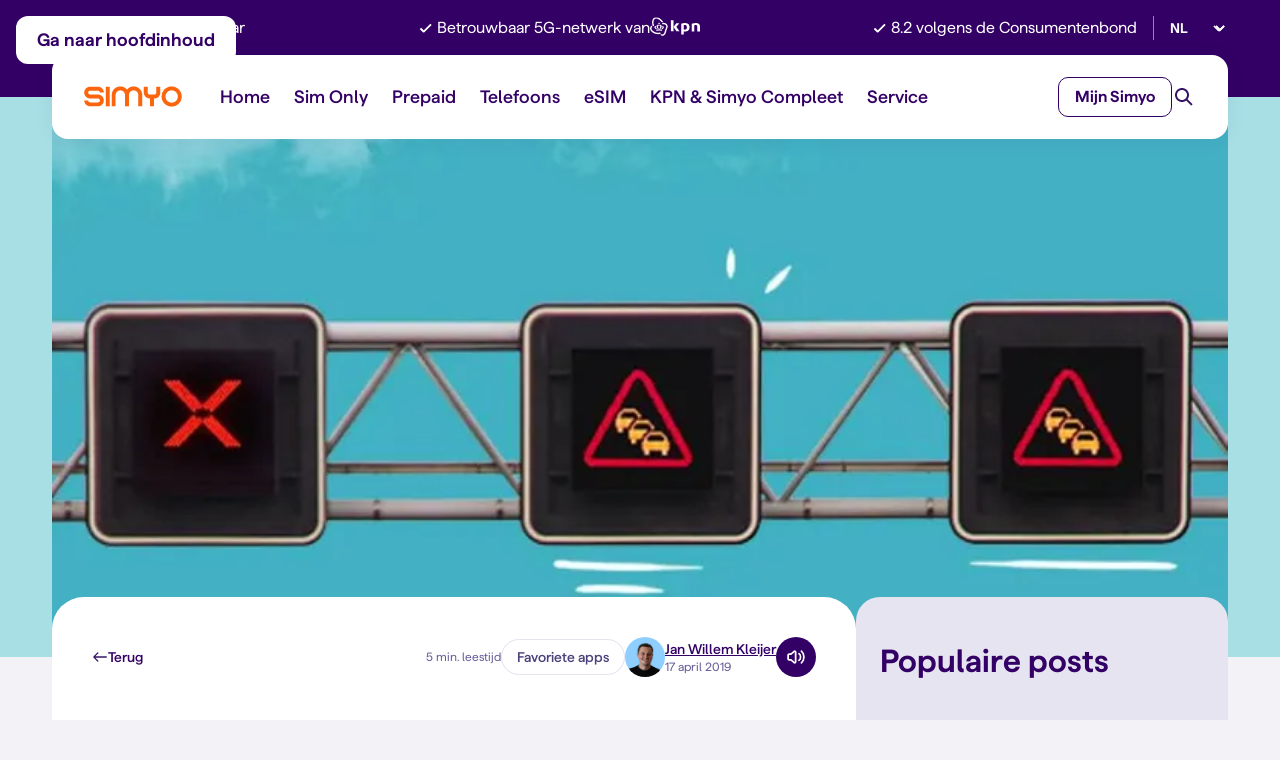

--- FILE ---
content_type: text/html; charset=UTF-8
request_url: https://www.simyo.nl/blog/5-beste-file-apps-nederland
body_size: 20068
content:
<!DOCTYPE html>
<html lang="nl">
	<head data-capo=""><meta http-equiv="Content-Type" content="text/html; charset=utf-8"><meta name="viewport" content="width=device-width, height=device-height, initial-scale=1.0"><title>Dit zijn de 5 beste file apps in Nederland - Simyo</title><link rel="preconnect" href="https://cdn.simyo.nl"><script>
	(function(w,d,s,l,i){w[l]=w[l]||[];w[l].push({'gtm.start':
		new Date().getTime(),event:'gtm.js'});var f=d.getElementsByTagName(s)[0],
		j=d.createElement(s),dl=l!='dataLayer'?'&l='+l:'';j.async=true;j.src=
		'//data.simyo.nl/gtm.js?id='+i+dl;f.parentNode.insertBefore(j,f);
	})(window, document, 'script', 'dataLayer', 'GTM-MLN5SDV');
</script><script>

	const onFinishedLoading = (callback) => document.readyState === "complete" ? callback() : window.addEventListener("load", callback);

	const onRender = (callback) => window.requestAnimationFrame ? window.requestAnimationFrame(callback) : onFinishedLoading(callback);

	const componentListeners = {};

	const registerComponentListener = (selector, callback) => {

		if(!Array.isArray(componentListeners[selector])) {
			componentListeners[selector] = [];
		}

		componentListeners[selector].push(callback);

	};

</script><script>const args = ["dimension","stack","astro-www"];

(function() {

	window.rumv = window.rumv || function() {
		(window.rumv.q = window.rumv.q || []).push(arguments)
	};

	rumv(...args);

})();</script><link rel="stylesheet" href="/_astro/_slug_.CT5BBSFs.css"><style>.slide-bar{background:#fff;width:320px;height:100%;position:absolute;right:0;transform:translate(100%);transition:transform .5s cubic-bezier(.2,1,.5,1);will-change:transform}.is-active .slide-bar{transform:translate(0)}.slide-bar__outer{position:fixed;top:0;left:0;z-index:600;display:none;transition:background-color .3s;will-change:background-color;width:100%;height:100%}.slide-bar__outer.is-active{background-color:#08010f99}.slide-bar__close{background:url(/assets/images/components/molecules/slide-bar/slide-open-close.svg) 0 0/40px auto no-repeat;border-radius:0 0 0 10px;border:none;position:absolute;right:0;cursor:pointer;z-index:2;width:40px;height:40px}.slide-bar__close:hover{background-position:0 -40px}@media (min-width: 768px){.slide-bar__close:hover{background-position:0 -40px}}@media (min-width: 768px){.slide-bar__close{background-position:0 -80px;border-radius:10px 0 0 10px;right:auto;left:-40px;top:96px}}.slide-bar__container{padding:64px 24px 90px;overflow-x:hidden;overflow-y:auto;height:100%}@media (min-width: 768px){.slide-bar__container{padding-left:72px;padding-right:72px}}.slide-bar__header>*{font-size:24px;font-weight:600;color:#306;line-height:1.2;margin-bottom:20px}@media (min-width: 768px){.slide-bar__header>*{font-size:32px}}@media (min-width: 480px){.slide-bar{width:480px}}@media (min-width: 768px){.slide-bar{width:670px}}
</style><link rel="stylesheet" href="/_astro/_slug_.BrG4Hm5-.css"><style>.bento-mars__outer{padding:40px 0}@media (min-width: 768px){.bento-mars__outer{padding-top:48px;padding-bottom:48px}}@media (min-width: 1024px){.bento-mars__outer{padding-top:64px;padding-bottom:64px}}.bento-mars__header{margin:0 0 32px}.bento-mars__header__title>*{font-size:24px;font-weight:600;color:#306}@media (min-width: 768px){.bento-mars__header__title>*{font-size:28px}}@media (min-width: 1024px){.bento-mars__header__title>*{font-size:40px}}.bento-mars__header__aside{margin:12px 0 0}@media (min-width: 768px){.bento-mars__header__aside{margin-top:0}}@media (min-width: 768px){.bento-mars__header{display:flex;justify-content:space-between;align-items:center}}@media (min-width: 1024px){.bento-mars__header{margin-bottom:64px}}.bento-mars__body,.bento-mars__body__aside,.bento-mars__body__aside__row{display:grid;gap:16px}@media (min-width: 768px){.bento-mars__body__aside__row{grid-template-columns:6fr 6fr}}@media (min-width: 1024px){.bento-mars__body__aside__row{gap:24px}}@media (min-width: 1024px){.bento-mars__body__aside{gap:24px}}.bento-mars__body__item{height:100%}@media (min-width: 1024px){.bento-mars__body{grid-template-columns:6fr 6fr;gap:24px}}.card-blog{background:#fff;display:flex;flex-direction:column;padding:16px 16px 24px;border-radius:20px;height:100%}.card-blog__thumbnail{font-size:0;border-radius:12px;overflow:hidden;aspect-ratio:320/220;width:100%}@media (min-width: 768px){.card-blog[data-size=small] .card-blog__thumbnail{aspect-ratio:340/220}}@media (min-width: 1024px){.card-blog[data-size=small] .card-blog__thumbnail{aspect-ratio:234/120}}@media (min-width: 1208px){.card-blog[data-size=small] .card-blog__thumbnail{border-radius:16px}}@media (min-width: 768px){.card-blog[data-size=medium] .card-blog__thumbnail{aspect-ratio:706/220}}@media (min-width: 1024px){.card-blog[data-size=medium] .card-blog__thumbnail{aspect-ratio:532/160}}@media (min-width: 768px){.card-blog[data-size=extra-large] .card-blog__thumbnail{aspect-ratio:706/220}}@media (min-width: 1024px){.card-blog[data-size=extra-large] .card-blog__thumbnail{aspect-ratio:528/340}}.card-blog__thumbnail img{width:100%;height:100%;object-fit:cover;object-position:center;transition:transform .4s cubic-bezier(.25,.1,.25,1);transition-delay:.05s;will-change:transform}.card-blog__thumbnail:hover img{transform:scale(1.1)}@media (min-width: 375px){.card-blog__thumbnail{aspect-ratio:unset;height:240px}}@media (min-width: 768px){.card-blog__thumbnail{border-radius:16px;aspect-ratio:290/220;height:unset}}@media (min-width: 1208px){.card-blog__thumbnail{border-radius:20px}}.card-blog__body__meta{margin:16px 0 0;display:flex;justify-content:space-between;align-items:center}.card-blog__body__meta__date{font-size:12px;color:#665c99}.card-blog__body__meta__tag{display:flex;gap:8px}@media (min-width: 1024px){.card-blog[data-size=small] .card-blog__body__meta__tag .blog-tag+.blog-tag{display:none}}.card-blog[data-size=large] .card-blog__body__meta__tag .blog-tag+.blog-tag~.blog-tag{display:none}.card-blog__body__title{margin:12px 0 0}.card-blog__body__title>*{font-size:20px;font-weight:600;color:#306;line-height:1.25}@media (min-width: 768px){.card-blog[data-size=medium] .card-blog__body__title>*,.card-blog[data-size=extra-large] .card-blog__body__title>*{font-size:24px}}.card-blog__body__title a{color:inherit;text-decoration:none;transition:.3s color ease-in-out;will-change:color}.card-blog__body__title a:hover{color:#665c99}@media (min-width: 768px){.card-blog__body__title{margin-top:16px}}.card-blog__body__content{margin:12px 0 0;color:#4a417b;display:none}@media (min-width: 1024px){.card-blog:is([data-size=large],[data-size=extra-large]) .card-blog__body__content{display:block}}@media (min-width: 768px){.card-blog{border-radius:28px}}@media (min-width: 1208px){.card-blog{padding:24px;border-radius:32px}}
.blog-tag{font-size:10px;color:#4a417b;padding:0 12px;height:25px;border-radius:12.5px;box-shadow:inset 0 0 0 1px #e6e4f0;display:inline-flex;align-items:center;text-decoration:none}.blog-tag[href]{transition:background-color .3s;will-change:background-color}.blog-tag[href]:hover{background-color:#e6e4f0}@media (min-width: 768px){.blog-tag{font-size:12px;height:28px;border-radius:14px}}
</style><link rel="stylesheet" href="/_astro/_slug_.B-GilDbv.css"><style>.cookie-bar{background:#fff;border-radius:20px;padding:16px;margin:auto}.cookie-bar__outer{top:0;left:0;position:fixed;z-index:550;transform:translateZ(0);background-color:#08010f99;width:100%;height:100%}.cookie-bar__outer .base-row{display:flex;justify-content:center;height:100dvh}.cookie-bar__outer.is-active{display:block}.cookie-bar__header{display:flex;align-items:center;gap:16px}.cookie-bar__header__icon{font-size:0}.cookie-bar__header__icon img{border-radius:8px;width:32px;height:32px}@media (min-width: 768px){.cookie-bar__header__icon img{width:48px;height:48px}}.cookie-bar__header__title{padding:2px 0 0}.cookie-bar__header__title>*{font-size:18px;font-weight:600;color:#306}@media (min-width: 768px){.cookie-bar__header__title>*{font-size:24px}}.cookie-bar__body{margin-top:16px;font-size:14px;color:#306;line-height:1.4}.cookie-bar__body p{margin:0}.cookie-bar__body a{color:#306;text-decoration:underline}.cookie-bar__body a:hover{text-decoration:none}@media (min-width: 768px){.cookie-bar__body{font-size:16px;line-height:1.5;margin-top:24px}}.cookie-bar__footer{margin-top:16px;display:flex;flex-direction:column;gap:12px}.cookie-bar__footer .btn{width:100%}@media (min-width: 768px){.cookie-bar__footer .btn{width:190px}}@media (min-width: 768px){.cookie-bar__footer{margin-top:24px;flex-direction:row;gap:16px}}@media (min-width: 768px){.cookie-bar{padding:32px 40px;max-width:768px}}@media (min-width: 1024px){.cookie-bar{border-radius:32px}}
.blog-popular-posts-item{display:block;border-bottom:1px solid #C8C4DE;padding:12px 0;text-decoration:none}.blog-popular-posts-item:first-child{padding-top:0}.blog-popular-posts-item:last-child{border-bottom:none;padding-bottom:0}.blog-popular-posts-item time{font-size:12px;color:#665c99}.blog-popular-posts-item span{font-size:18px;font-weight:500;color:#306;line-height:1.2;display:block;margin:8px 0 0;transition:.3s color ease-in-out;will-change:color}@media (min-width: 1024px){.blog-popular-posts-item span{font-size:20px}}.blog-popular-posts-item:hover span{color:#4a417b}@media (min-width: 1024px){.blog-popular-posts-item{padding-top:20px;padding-bottom:20px}}.blog-popular-posts{background:#e6e4f0;border-radius:20px;padding:24px 16px;display:flex;flex-direction:column}.blog-popular-posts__title>*{font-size:24px;font-weight:600;color:#306}@media (min-width: 1024px){.blog-popular-posts__title>*{font-size:32px}}.blog-popular-posts__list{margin:16px 0 0;flex:1;display:flex;flex-direction:column;justify-content:space-between}@media (min-width: 1024px){.blog-popular-posts__list{margin-top:32px}}@media (min-width: 1024px){.blog-popular-posts{padding:40px 24px;border-radius:24px}}
.skip-link .btn{position:absolute;z-index:1000;top:16px;left:16px}.skip-link .btn:focus-visible{border:2px solid #612BCC;outline-color:#fff;outline-offset:0}.skip-link .btn:not(:focus-visible):not(:active){clip-path:inset(50%);height:1px;overflow:hidden;white-space:nowrap;width:1px}.notification{box-shadow:0 2px 3px 1px #0000000a;border-radius:12px}.notification__outer{position:fixed;top:16px;left:0;right:0;z-index:350;transform:translateY(-150%);transition:transform .4s cubic-bezier(.47,1.64,.41,.8)}.notification__outer.is-active{transform:translateY(0)}.notification .alert{padding:24px}
.slide-bar-content__content{font-size:16px;line-height:1.65;color:#665c99}.slide-bar-content__content a:not(.btn){color:#bd4600;text-decoration:underline}.slide-bar-content__content a:not(.btn):hover{text-decoration:none}.slide-bar-content__content h1,.slide-bar-content__content h2,.slide-bar-content__content h3,.slide-bar-content__content h4,.slide-bar-content__content h5,.slide-bar-content__content h6{color:#306}.slide-bar-content__content h4,.slide-bar-content__content h5{font-weight:600}.slide-bar-content__content h4{font-size:20px}.slide-bar-content__content h5{font-size:16px}.slide-bar-content__content h4+h5{margin-top:12px}.slide-bar-content__content ul,.slide-bar-content__content ol{padding-left:20px}.slide-bar-content__content ul li,.slide-bar-content__content ol li{padding-left:4px}.slide-bar-content__content ul li+li,.slide-bar-content__content ol li+li{margin-top:4px}.slide-bar-content__content strong,.slide-bar-content__content b{font-weight:600}.slide-bar-content__content .box-row{margin-bottom:24px}.slide-bar-content__content .alert,.slide-bar-content__content .btn{margin-bottom:16px}.slide-bar-content__feedback{margin-top:48px}
</style><link rel="stylesheet" href="/_astro/index.BJSmLkmQ.css"><link rel="stylesheet" href="/_astro/_slug_.uht6l5w0.css"><style>.feedback-option{background:#fff;font-size:18px;font-weight:600;color:#306;padding:0 14px;width:101px;height:48px;box-shadow:inset 0 0 0 1px #b4b0c6;border-radius:12px;border:none;display:flex;align-items:center;justify-content:center;gap:8px;cursor:pointer;user-select:none;transition:background-color .3s;will-change:background-color}.feedback-option:before{opacity:.5;content:""}.feedback-option[data-value=true]:before{background:url(/assets/images/icons/ui/thumbs-up.svg) center/contain no-repeat;width:20px;height:20px;filter:brightness(0) saturate(100%) invert(23%) sepia(94%) saturate(1968%) hue-rotate(105deg) brightness(96%) contrast(101%)}.feedback-option[data-value=false]:before{background:url(/assets/images/icons/ui/thumbs-down.svg) center/contain no-repeat;width:20px;height:20px;filter:brightness(0) saturate(100%) invert(11%) sepia(63%) saturate(5857%) hue-rotate(354deg) brightness(105%) contrast(92%)}.feedback-option.is-active:before{opacity:1}.feedback-option:not(.is-active):hover{background-color:#b4b0c61a}.feedback-improvement{display:flex;align-items:flex-start;flex-direction:column;gap:16px;width:100%;max-width:280px}.feedback-improvement>*:first-child{flex:1}.feedback-improvement .form-row{width:100%;text-align:left}.feedback-improvement .btn{width:100%}@media (min-width: 768px){.feedback-improvement .btn{margin-top:36px;width:auto}}@media (min-width: 768px){.feedback-improvement{max-width:576px;flex-direction:row}}.feedback{color:#306;width:100%}.feedback__title{font-size:20px;font-weight:600}.feedback[data-size=small] .feedback__title{font-size:16px}.feedback__options{margin:12px 0 0;display:flex;gap:16px}.feedback[data-size=small] .feedback__options .feedback-option{width:88px;height:40px;font-size:16px}.feedback.is-success .feedback__options .feedback-option{pointer-events:none}.feedback.is-success .feedback__options .feedback-option:not(.is-active){color:#b4b0c6}.feedback.is-success .feedback__options .feedback-option:not(.is-active):before{filter:brightness(0) saturate(100%) invert(72%) sepia(6%) saturate(604%) hue-rotate(211deg) brightness(99%) contrast(90%)}.feedback__improvement{margin:20px 0 0;display:none}.feedback:has(.feedback-option.is-active) .feedback__improvement{display:flex}.feedback.is-success:has(.feedback-option.is-active) .feedback__improvement{display:none}.feedback__success{gap:12px;align-items:center;font-size:18px;color:#306;margin:22px 0 0;display:none}.feedback__success:before{content:"";background:url(/assets/images/icons/ui/check-circled.svg) center/contain no-repeat;width:24px;height:24px;filter:brightness(0) saturate(100%) invert(27%) sepia(91%) saturate(1426%) hue-rotate(96deg) brightness(95%) contrast(106%)}.feedback.is-success .feedback__success{display:flex}.button-group{display:flex;flex-direction:column;flex-wrap:wrap;gap:16px;width:100%}.button-group .btn{width:fit-content;min-width:fit-content}@media (min-width: 768px){.button-group[data-breakpoint=tablet]{width:auto;flex-direction:row}}@media (min-width: 1024px){.button-group[data-breakpoint=desktop]{width:auto;flex-direction:row}}@media (min-width: 1208px){.button-group[data-breakpoint=desktop-wide]{width:auto;flex-direction:row}}
.form-row__header{display:flex;justify-content:space-between;align-items:center}.form-row__header__title{font-size:16px;font-weight:600;color:#230243}.form-row__header__aside .tooltip-icon,.form-row__header__aside .info-icon{position:relative}.form-row__header__aside .tooltip-icon{top:1px}.form-row__header__aside .info-icon{top:4px}.form-row__subtitle{font-size:14px;color:#665c99;margin:8px 0 0}.form-row__subtitle strong{font-weight:600}.form-row__field:has(>*:nth-child(2)){display:flex;gap:8px}.form-row__header+.form-row__field{margin-top:12px}.form-row__subtitle+.form-row__field{margin-top:16px}.form-row__footer{margin:8px 0 0}.form-row__error{font-size:14px;color:#dc0101;margin:12px 0 0}.link-arrow{background-color:transparent;border:none;transition:.3s color ease-in-out;font-size:14px;font-weight:500;line-height:20px;color:#306;text-decoration:none;display:inline-flex;align-items:center;padding:0;gap:8px;will-change:color}.link-arrow[data-color=pure-white]{color:#fff}.link-arrow[data-color=mystic-violet]{color:#4a417b}.link-arrow[data-size=large]{font-size:16px;font-weight:600}@media (min-width: 768px){.link-arrow[data-size=large]{font-size:18px}}.link-arrow:after{background:url(/assets/images/icons/ui/arrow-right.svg) center/16px no-repeat;content:"";position:relative;display:inline-block;vertical-align:top;transition:right .2s ease-in-out;right:0;width:24px;height:24px;filter:brightness(0) saturate(100%) invert(20%) sepia(12%) saturate(4473%) hue-rotate(228deg) brightness(88%) contrast(118%)}.link-arrow[data-size=large]:after{background-size:18px}@media (min-width: 768px){.link-arrow[data-size=large]:after{background-size:20px}}.link-arrow[data-color=pure-white]:after{filter:brightness(0) saturate(100%) invert(100%) sepia(100%) saturate(0%) hue-rotate(358deg) brightness(104%) contrast(102%)}.link-arrow:hover{color:#665c99}.link-arrow:hover[data-color=pure-white]{color:#fff}.link-arrow:hover:after{right:-5px}@media (min-width: 768px){.link-arrow{font-size:16px;line-height:24px}}
.link-inline[data-astro-cid-w75j27dv]{color:var(--textColor)}.link-inline{text-decoration:underline;text-decoration-thickness:1px;text-underline-offset:2px;color:inherit;display:inline-block;word-break:break-all}.link-inline:hover{text-decoration:none}
</style><link rel="stylesheet" href="/_astro/_slug_.DKQaAfLe.css"><style>.app-button{display:block;height:40px}.app-button img{width:105px;height:40px}@media (min-width: 768px){.app-button img{width:126px;height:48px}}@media (min-width: 768px){.app-button{width:126px;height:48px}}.trustpilot-logo{font-size:0;position:relative;top:-3px}
.alert{background:#e7ebfc;border-radius:12px;display:flex;align-items:center;gap:16px;padding:16px;color:#011052}.alert a{color:inherit;text-decoration:underline}.alert a:hover{text-decoration:none}.alert[data-type=positive]{background-color:#e7fce7;color:#024b02}.alert[data-type=danger]{background-color:#f7e0e2;color:#be1717}.alert__icon{min-width:24px;background:url(/assets/images/icons/ui/info-circled.svg) center/contain no-repeat;width:24px;height:24px;filter:brightness(0) saturate(100%) invert(14%) sepia(83%) saturate(1635%) hue-rotate(250deg) brightness(86%) contrast(117%)}.alert[data-type=positive] .alert__icon{background:url(/assets/images/icons/ui/check-circled.svg) center/contain no-repeat;width:24px;height:24px;filter:brightness(0) saturate(100%) invert(22%) sepia(98%) saturate(1845%) hue-rotate(105deg) brightness(103%) contrast(105%)}.alert[data-type=danger] .alert__icon{background:url(/assets/images/icons/ui/error-circled.svg) center/contain no-repeat;width:24px;height:24px;filter:brightness(0) saturate(100%) invert(20%) sepia(75%) saturate(2332%) hue-rotate(342deg) brightness(92%) contrast(110%)}
.info-icon{font-weight:500;color:#665c99;display:inline-flex;gap:8px;text-decoration:none}.info-icon:not(:empty):hover{text-decoration:underline}.info-icon:before{content:"";background:url(/assets/images/icons/ui/info-circled.svg) center/contain no-repeat;width:20px;height:20px;filter:brightness(0) saturate(100%) invert(39%) sepia(6%) saturate(3342%) hue-rotate(210deg) brightness(95%) contrast(91%)}.info-icon[data-color=indigo]{color:#306}.info-icon[data-color=indigo]:before{filter:brightness(0) saturate(100%) invert(13%) sepia(39%) saturate(3625%) hue-rotate(253deg) brightness(93%) contrast(116%)}.info-icon[data-color=pale-plum]{color:#b4b0c6}.info-icon[data-color=pale-plum]:before{filter:brightness(0) saturate(100%) invert(73%) sepia(4%) saturate(1015%) hue-rotate(211deg) brightness(96%) contrast(94%)}.info-icon[data-color=pure-white]{color:#fff}.info-icon[data-color=pure-white]:before{filter:brightness(0) saturate(100%) invert(100%) sepia(0%) saturate(7495%) hue-rotate(322deg) brightness(110%) contrast(100%)}.info-icon[data-color=vibrant-magenta]{color:#ad00ad}.info-icon[data-color=vibrant-magenta]:before{filter:brightness(0) saturate(100%) invert(14%) sepia(49%) saturate(7469%) hue-rotate(294deg) brightness(96%) contrast(97%)}
.phone-product-model-tile[data-astro-cid-p3fqvfy4]:before{background-color:var(--backgroundColor)}.phone-product-model-tile{position:relative;width:100%}.phone-product-model-tile:before{width:100%;height:384px;position:absolute;bottom:0;border-radius:20px;display:block;content:""}@media (min-width: 768px){.phone-product-model-tile:before{height:344px}}@media (min-width: 1024px){.phone-product-model-tile:before{border-radius:32px}}.phone-product-model-tile__content{padding:24px;display:flex;flex-direction:column;position:relative;z-index:1}.phone-product-model-tile__content__brand{margin-bottom:8px}.phone-product-model-tile__content__brand>*{font-size:14px;font-weight:500;color:#665c99}.phone-product-model-tile__content__title{margin-bottom:16px}.phone-product-model-tile__content__title a{font-size:20px;font-weight:600;line-height:24px;color:#306;letter-spacing:-.01em;text-decoration:none}@media (min-width: 1024px){.phone-product-model-tile__content__title a{font-size:24px}}.phone-product-model-tile__content__text{margin:0 0 24px}.phone-product-model-tile__content__text p{color:#665c99;margin:0}.phone-product-model-tile__content__button{position:relative;top:2px}@media (min-width: 768px){.phone-product-model-tile__content{padding:24px}}@media (min-width: 1024px){.phone-product-model-tile__content{padding-bottom:28px}}.phone-product-variant-tile[data-astro-cid-xbpffmt7]:before{background-color:var(--backgroundColor)}.phone-product-variant-tile{position:relative;width:100%}.phone-product-variant-tile:before{width:100%;height:384px;position:absolute;bottom:0;border-radius:20px;display:block;content:""}@media (min-width: 768px){.phone-product-variant-tile:before{height:344px}}@media (min-width: 1024px){.phone-product-variant-tile:before{border-radius:32px}}.phone-product-variant-tile__content{padding:24px;display:flex;flex-direction:column;position:relative;z-index:1}.phone-product-variant-tile__content__brand{margin-bottom:8px}.phone-product-variant-tile__content__brand>*{font-size:14px;font-weight:500;color:#665c99}.phone-product-variant-tile__content__title{margin-bottom:12px}.phone-product-variant-tile__content__title a{font-size:20px;font-weight:600;line-height:24px;color:#306;letter-spacing:-.01em;text-decoration:none}@media (min-width: 1024px){.phone-product-variant-tile__content__title a{font-size:24px}}.phone-product-variant-tile__content__variant{margin:0 0 24px}.phone-product-variant-tile__content__variant p{font-size:16px;color:#4a417b;margin:0}.phone-product-variant-tile__content__button .btn{width:100%}@media (min-width: 768px){.phone-product-variant-tile__content{padding:24px}}@media (min-width: 1024px){.phone-product-variant-tile__content{padding-bottom:28px}}.phone-product-list__products__item+.phone-product-list__products__item{margin-top:40px}@media (min-width: 768px){.phone-product-list__products__item+.phone-product-list__products__item{margin-top:0}}@media (min-width: 768px){.phone-product-list__products{display:grid;grid-template-columns:6fr 6fr;grid-row-gap:48px;grid-column-gap:16px}}@media (min-width: 1208px){.phone-product-list__products{grid-template-columns:4fr 4fr 4fr;grid-row-gap:80px;grid-column-gap:24px}}.phone-product-list__costs{margin:40px 0 0}@media (min-width: 1024px){.phone-product-list__costs{margin-top:64px}}
</style><link rel="stylesheet" href="/_astro/_slug_.CZZ6BLbh.css"><style>.phone-credit-disclaimer{font-size:12px;color:#665c99;line-height:1.6}
.search-form{position:relative}.search-form__field{flex:1}.search-form__field .form-row__error{position:absolute}.search-form[data-invert=true] .search-form__field .form-row__error{color:#fff}.search-form__field .input-text{border-radius:12px}.search-form[data-invert=true] .search-form__field .input-text{border:none}@media (max-width: 1023px){.search-form__field .input-text[data-state]:after{right:60px}}.search-form__field .input-text input{border-radius:12px}@media (max-width: 1023px){.search-form__field .input-text input{padding-right:56px}}@media (max-width: 1023px){.search-form__field .input-text[data-state] input{padding-right:92px}}@media (max-width: 1023px){.search-form__button .btn{font-size:0;gap:0;padding-left:0;padding-right:0;border-radius:10px;width:40px;min-width:40px;height:40px}}@media (max-width: 1023px){.search-form__button{position:absolute;top:4px;right:4px}}@media (min-width: 1024px){.search-form{display:flex;gap:12px}}
.pip[data-astro-cid-s2nezmtn]{background-color:var(--backgroundColor)}.pip{font-size:14px;font-weight:600;color:#fff;line-height:16px;border-radius:6px;padding:4px 8px;display:inline-flex;justify-content:center;align-items:center}.checkbox{border:1.5px solid #837DA9;border-radius:4px;width:20px;height:20px}.checkbox:hover:not(.is-active){border-color:#665c99}.checkbox:before{opacity:0;display:block;content:"";background:url(/assets/images/icons/ui/check-default.svg) center/contain no-repeat;width:18px;height:18px;filter:brightness(0) saturate(100%) invert(100%) sepia(0%) saturate(7477%) hue-rotate(1deg) brightness(98%) contrast(110%)}.checkbox.is-active{background-color:#fb650e;border-color:#fb650e}.checkbox.is-active:before{opacity:1}.checkbox input[type=checkbox]{position:absolute;opacity:0;width:1px;height:1px;margin:-1px;padding:0;border:0;clip:rect(0 0 0 0);clip-path:inset(50%);overflow:hidden;white-space:nowrap}.input-checkbox{display:inline-flex;gap:12px;cursor:pointer;border-radius:8px}.input-checkbox__text{color:#4a417b}.input-checkbox__text strong{font-weight:600}.input-checkbox[data-color=pure-white] .checkbox{background-color:#fff}.input-checkbox[data-color=pure-white] .checkbox.is-active{background-color:#fb650e;border-color:#fb650e}.input-checkbox:has(input[type=checkbox]:focus) .checkbox{outline:2px solid #612BCC}
.input-text{background:#fff;height:48px;border:1px solid #837DA9;border-radius:8px;width:100%;-webkit-appearance:none;-moz-appearance:none;appearance:none;position:relative}.input-text:hover{border-color:#665c99}.input-text:has(textarea){height:88px}.input-text:has(input:disabled){border-color:#e6e4f0}.input-text:not([data-state]):has(input:focus-visible,textarea:focus-visible){outline:2px solid #612BCC;outline-offset:-1px}.input-text[data-size=small]{height:40px}.input-text :is(input,textarea){background-color:#fff;width:100%;height:100%;border-radius:8px;color:#230243;padding:0 16px;border:none}.input-text :is(input,textarea)::-webkit-input-placeholder{color:#665c99;opacity:1}.input-text :is(input,textarea):-moz-placeholder{color:#665c99;opacity:1}.input-text :is(input,textarea)::-moz-placeholder{color:#665c99;opacity:1}.input-text :is(input,textarea):-ms-input-placeholder{color:#665c99;opacity:1}.input-text :is(input,textarea):disabled{background-color:#fff}.input-text :is(input,textarea)[autocomplete=off]::-webkit-contacts-auto-fill-button,.input-text :is(input,textarea)[autocomplete=off] ::-webkit-credentials-auto-fill-button{visibility:hidden;display:none!important;pointer-events:none;height:0;width:0;margin:0}.input-text textarea{padding-top:12px;padding-bottom:12px;resize:none}.input-text[data-state=valid]:after,.input-text[data-state=error]:after{position:absolute;top:50%;right:16px;transform:translateY(-50%);display:block;z-index:1;pointer-events:none;content:""}.input-text[data-state=valid] :is(input,textarea),.input-text[data-state=error] :is(input,textarea){padding-right:48px}.input-text[data-state=valid]{border-color:green}.input-text[data-state=valid]:after{background:url(/assets/images/icons/ui/check-circled.svg) center/contain no-repeat;width:20px;height:20px;filter:brightness(0) saturate(100%) invert(27%) sepia(91%) saturate(1282%) hue-rotate(91deg) brightness(98%) contrast(105%)}.input-text[data-state=error]{border-color:#dc0101}.input-text[data-state=error]:after{background:url(/assets/images/icons/ui/error-circled.svg) center/contain no-repeat;width:20px;height:20px;filter:brightness(0) saturate(100%) invert(9%) sepia(100%) saturate(6486%) hue-rotate(358deg) brightness(89%) contrast(106%)}.input-text[data-size=small] :is(input,textarea){font-size:14px}
</style><link rel="stylesheet" href="/_astro/_slug_.E08qkrtv.css"><style>.phone-discount-badge[data-astro-cid-bkcaeetu]{background-color:var(--backgroundColor)}.phone-discount-badge{background:#fb650e;min-height:40px;border-radius:12px;padding:11px 12px;display:inline-flex;align-items:center;position:relative;margin:0 0 27px;cursor:pointer}.phone-discount-badge:after{background:#8ccfff;width:calc(100% - 18px);height:8px;border-radius:0 0 8px 8px;content:"";display:block;position:absolute;top:100%;left:0;right:0;margin:0 auto;transform:scaleY(.8);transform-origin:center top}.phone-discount-badge[data-color=deep-midnight-indigo]:after,.phone-discount-badge[data-color=midnight-indigo]:after{background-color:#fb650e}.phone-discount-badge__text{font-size:16px;font-weight:600;color:#fff;margin:0 8px 0 0}.phone-discount-badge__info{font-size:0;margin-left:auto}.phone-specifications-table__item{padding:16px;color:#230243;gap:16px}.phone-specifications-table__item:nth-child(2n){background-color:#f3f2f7;border-radius:12px}.phone-specifications-table__item__title{color:#306}.phone-specifications-table__item__value{margin:2px 0 0;color:#306}.phone-specifications-table__item__value__boolean:before{display:block;content:"";background:url(/assets/images/icons/ui/check-default.svg) center/contain no-repeat;width:22px;height:22px;filter:brightness(0) saturate(100%) invert(16%) sepia(85%) saturate(6922%) hue-rotate(132deg) brightness(99%) contrast(107%)}.phone-specifications-table__item__value__boolean[data-value=false]:before{background:url(/assets/images/icons/ui/close.svg) center/contain no-repeat;width:22px;height:22px;filter:brightness(0) saturate(100%) invert(13%) sepia(90%) saturate(5332%) hue-rotate(355deg) brightness(79%) contrast(91%)}@media (min-width: 768px){.phone-specifications-table__item__value{margin-top:0;max-width:40%;text-align:right}}@media (min-width: 768px){.phone-specifications-table__item{display:flex;justify-content:space-between;align-items:center}}.phone-specifications-all-group__title>*{font-size:18px;font-weight:500;color:#306}.phone-specifications-all-group__table{margin:12px 0 0}.phone-specifications-all{display:grid;gap:32px}
.downloads-button>a{font-size:16px;color:#4a417b;text-decoration:underline;text-decoration-thickness:1px;text-underline-offset:2px;display:inline-flex;align-items:flex-start;gap:8px}.downloads-button>a:hover{text-decoration:none}.downloads-button>a:before{position:relative;top:4px;min-width:24px;display:block;content:"";background:url(/assets/images/icons/ui/download.svg) center/contain no-repeat;width:24px;height:24px;filter:brightness(0) saturate(100%) invert(17%) sepia(23%) saturate(5155%) hue-rotate(252deg) brightness(82%) contrast(127%)}@media (min-width: 480px){.downloads-button>a:before{top:0}}
.trophy-predicate{font-size:0;width:100%}.trophy-predicate img{width:100%;height:100%}.trophy-vignette{font-size:0;width:100%}.trophy-vignette img{width:100%;height:100%}
</style><link rel="preload" as="font" href="/assets/fonts/simyo-regular-webfont.woff2" type="font/woff2" crossorigin=""><link rel="preload" as="font" href="/assets/fonts/simyo-medium-webfont.woff2" type="font/woff2" crossorigin=""><link rel="preload" as="font" href="/assets/fonts/simyo-semibold-webfont.woff2" type="font/woff2" crossorigin=""><link rel="preload" as="font" href="/assets/fonts/simyo-bold-webfont.woff2" type="font/woff2" crossorigin=""><link rel="preload" as="image" href="/assets/images/logo/simyo-yorange.svg" type="image/svg+xml"><link rel="preload" as="image" href="/assets/images/icons/ui/menu.svg" type="image/svg+xml" media="(max-width: 767px)"><link rel="preload" as="image" href="/assets/images/icons/ui/search.svg" type="image/svg+xml" media="(max-width: 767px)"><script type="module" src="/_astro/hoisted.D1LCOCxl.js"></script><link rel="dns-prefetch" href="https://cdn.simyo.nl"><meta name="apple-itunes-app" content="app-id=650762907"><meta name="google-play-app" content="app-id=nl.simyo.mijnsimyo"><meta name="google-site-verification" content="h3JvuykpIZCiF22BKtxwXcGyLukNy_uL6wVRKyFoV_s"><meta name="description" content="Dankzij apps kun je files vermijden, fijner doorkomen of zelfs juist voorkómen. Dit zijn de 5 beste file apps in Nederland."><meta name="theme-color" content="#306"><meta name="msapplication-navbutton-color" content="#306"><meta property="og:title" content="Dit zijn de 5 beste file apps in Nederland - Simyo"><meta name="og:description" content="Dankzij apps kun je files vermijden, fijner doorkomen of zelfs juist voorkómen. Dit zijn de 5 beste file apps in Nederland."><meta property="og:image" content="/assets/images/og-image.png"><meta property="og:url" content="https://www.simyo.nl/blog/5-beste-file-apps-nederland"><link rel="apple-touch-icon" sizes="180x180" href="/assets/favicon/apple-touch-icon.png"><link rel="icon" type="image/png" sizes="32x32" href="/assets/favicon/favicon-32x32.png"><link rel="icon" type="image/png" sizes="16x16" href="/assets/favicon/favicon-16x16.png"><link rel="manifest" href="/assets/favicon/manifest.json"><link rel="mask-icon" href="/assets/favicon/safari-pinned-tab.svg" color="#306"><link rel="shortcut icon" href="/assets/favicon/favicon.ico"><link rel="publisher" href="https://plus.google.com/+simyo_nl/"><link rel="canonical" href="https://www.simyo.nl/blog/5-beste-file-apps-nederland"><script type="application/ld+json">{
	"@context": "https://schema.org",
	"@type": "Organization",
	"@id": "https://www.simyo.nl/blog/5-beste-file-apps-nederland#Organization",
	"name": "Simyo",
	"url": "https://www.simyo.nl",
	"logo": {
		"@type": "ImageObject",
		"url": "https://www.simyo.nl/assets/images/simyo-yorange.png",
		"width": {
			"@type": "QuantitativeValue",
			"value": "176",
			"unitCode": "E37"
		},
		"height": {
			"@type": "QuantitativeValue",
			"value": "37",
			"unitCode": "E37"
		}
	},
	"description": "Simyo is a Dutch mobile virtual network operator (MVNO) owned by KPN, offering affordable SIM-only and prepaid mobile services with a focus on flexibility and customer satisfaction.",
	"address": {
		"@type": "PostalAddress",
		"streetAddress": "Teleportboulevard 121",
		"addressLocality": "Amsterdam",
		"postalCode": "1043 EJ",
		"addressCountry": "NL"
	},
	"memberOf": {
		"@type": "Organization",
		"name": "KPN",
		"sameAs": "https://www.wikidata.org/wiki/Q338633"
	},
	"sameAs": [
		"https://www.facebook.com/simyonl",
		"https://x.com/simyonl",
		"https://plus.google.com/+simyo_nl",
		"https://www.youtube.com/user/SimyoNederland",
		"https://www.instagram.com/simyonl/"
	],
	"contactPoint": [
		{
			"@type": "ContactPoint",
			"@id": "https://www.simyo.nl/blog/5-beste-file-apps-nederland#contactpoint",
			"contactType": "customer service",
			"availableLanguage": [
				"en",
				"nl"
			],
			"areaServed": "NL",
			"url": "https://www.simyo.nl/klantenservice"
		}
	]
}</script><script type="application/ld+json">{
	"@context": "https://schema.org",
	"@type": "WebSite",
	"@id": "https://www.simyo.nl/blog/5-beste-file-apps-nederland#WebSite",
	"name": "Simyo",
	"url": "https://www.simyo.nl"
}</script><script type="application/ld+json">{
	"@context": "https://schema.org",
	"@graph": [
		{
			"@type": "Article",
			"@id": "https://www.simyo.nl/blog/5-beste-file-apps-nederland#article",
			"isPartOf": {
				"@id": "https://www.simyo.nl/blog/5-beste-file-apps-nederland"
			},
			"headline": "Dit zijn de beste file apps in Nederland",
			"datePublished": "2019-04-17T16:00:37.000Z",
			"dateModified": "2019-04-17T16:00:37.000Z",
			"author": {
				"@type": "Person",
				"name": "Jan Willem Kleijer",
				"url": "https://www.simyo.nl/blog/author/jan-willem"
			},
			"wordCount": 1074,
			"timeRequired": "PT5M",
			"mainEntityOfPage": {
				"@id": "https://www.simyo.nl/blog/5-beste-file-apps-nederland"
			},
			"publisher": {
				"@id": "https://www.simyo.nl/blog#Organization"
			},
			"image": {
				"@id": "https://www.simyo.nl/blog/5-beste-file-apps-nederland#primaryimage"
			},
			"thumbnailUrl": "https://cdn.simyo.nl/a/23ad607d3d/simyo_w15_blog_fileapps_blog2.jpg",
			"articleSection": [
				"Favoriete apps"
			],
			"inLanguage": "nl",
			"potentialAction": [
				{
					"@type": "CommentAction",
					"name": "Comment",
					"target": [
						"https://www.simyo.nl/blog/5-beste-file-apps-nederland#respond"
					]
				}
			]
		},
		{
			"@type": "WebPage",
			"@id": "https://www.simyo.nl/blog/5-beste-file-apps-nederland",
			"url": "https://www.simyo.nl/blog/5-beste-file-apps-nederland",
			"name": "Dit zijn de 5 beste file apps in Nederland",
			"isPartOf": {
				"@id": "https://www.simyo.nl/blog#WebSite"
			},
			"primaryImageOfPage": {
				"@id": "https://www.simyo.nl/blog/5-beste-file-apps-nederland#primaryimage"
			},
			"image": {
				"@id": "https://www.simyo.nl/blog/5-beste-file-apps-nederland#primaryimage"
			},
			"thumbnailUrl": "https://cdn.simyo.nl/a/23ad607d3d/simyo_w15_blog_fileapps_blog2.jpg",
			"datePublished": "2019-04-17T16:00:37.000Z",
			"dateModified": "2019-04-17T16:00:37.000Z",
			"description": "Dankzij apps kun je files vermijden, fijner doorkomen of zelfs juist voorkómen. Dit zijn de 5 beste file apps in Nederland.",
			"breadcrumb": {
				"@id": "https://www.simyo.nl/blog/5-beste-file-apps-nederland#breadcrumb"
			},
			"inLanguage": "nl",
			"potentialAction": [
				{
					"@type": "ReadAction",
					"target": [
						"https://www.simyo.nl/blog/5-beste-file-apps-nederland"
					]
				}
			]
		},
		{
			"@type": "ImageObject",
			"inLanguage": "nl",
			"@id": "https://www.simyo.nl/blog/5-beste-file-apps-nederland#primaryimage",
			"url": "https://cdn.simyo.nl/a/23ad607d3d/simyo_w15_blog_fileapps_blog2.jpg",
			"contentUrl": "https://cdn.simyo.nl/a/23ad607d3d/simyo_w15_blog_fileapps_blog2.jpg",
			"width": 1200,
			"height": 900,
			"caption": "Dit zijn de beste file apps in Nederland"
		},
		{
			"@type": "AudioObject",
			"@id": "https://www.simyo.nl/blog/5-beste-file-apps-nederland#audio",
			"name": "Dit zijn de beste file apps in Nederland",
			"inLanguage": "nl",
			"encodingFormat": "audio/mpeg",
			"contentUrl": "https://cdn.simyo.nl/a/65df5d2659/09d9f9dbe041f768a5a3fa56b7fafe56.mp3",
			"url": "https://www.simyo.nl/blog/5-beste-file-apps-nederland#audio-player",
			"playerType": "HTML5"
		},
		{
			"@type": "BreadcrumbList",
			"@id": "https://www.simyo.nl/blog/5-beste-file-apps-nederland#breadcrumb",
			"itemListElement": [
				{
					"@type": "ListItem",
					"position": 1,
					"item": {
						"@type": "WebPage",
						"@id": "https://www.simyo.nl/",
						"name": "Simyo"
					}
				},
				{
					"@type": "ListItem",
					"position": 2,
					"name": "Blog",
					"item": "https://www.simyo.nl/blog"
				},
				{
					"@type": "ListItem",
					"position": 3,
					"name": "Dit zijn de beste file apps in Nederland"
				}
			]
		}
	]
}</script><!-- START SiteSpect dataLayer Integration -->
<script>

const getIsoWeek = (date = new Date()) => {

	const clonedDate = new Date(Date.UTC(date.getFullYear(), date.getMonth(), date.getDate()));
	const day = clonedDate.getUTCDay() === 0 ? 7 : clonedDate.getUTCDay();

	clonedDate.setUTCDate(clonedDate.getUTCDate() + (4 - day));

	const yearStart = new Date(Date.UTC(clonedDate.getUTCFullYear(), 0, 1));
	const difference = clonedDate.getTime() - yearStart.getTime();

	return Math.floor(difference / (7 * 24 * 60 * 60 * 1000)) + 1;

};

try {   
    (window.dataLayer ? window.dataLayer : window.dataLayer = []).push({
        'event':'SiteSpect',
        'assignments': window.siteSpectAssignments = '|STSP', 
        'guid' : window.siteSpectGuid = 'G7597755781802393953',
        'originTime': '8',
        'processingTime': '5.6',
        'requestTime': '14',
        'totalTime': '14',
        'week_number': getIsoWeek()
    });
} catch(e) {

} 
</script>
<!-- END SiteSpect dataLayer Integration -->

<!-- START SiteSpect dataLayer Integration GA4 -->
<script>
try {
    [  ].forEach(assignment => (window.dataLayer ? window.dataLayer : window.dataLayer = []).push({
        "event": "sitespect_assignment",
        "sitespect_campaign_id" : assignment.campaign.id,
        "sitespect_variation_id" : assignment.variation.id,
        "week_number" : getIsoWeek()
    }));
} catch(e) {

}
</script>
<!-- END SiteSpect dataLayer Integration GA4 -->
<script>
window.rumv = window.rumv || function() { (window.rumv.q = window.rumv.q || []).push(arguments) };
(function(rum, vi,si,on) {
    var s = JSON.parse( sessionStorage.getItem('rumv') || '{"pageviews":0}' ); s.pageviews++;
    if ( s.urls && s.regex && ( s.page = eval('('+s.regex+')')( s.urls, on.pathname ) ) && !s.page.type ) {
        return sessionStorage.setItem('rumv', JSON.stringify( s ) );
    }
    
    vi.rumv.storage = s;
    var head = si.querySelector('head'), js = si.createElement('script');
    js.src = 'https://d5yoctgpv4cpx.cloudfront.net/RUM-'+rum+'/v3-'+on.hostname+'.js';
    head.appendChild(js);
})( '1499036EE4', window, document, location, 'simyo.nl' );
</script>
<script src="/__ssobj/static/spa_v2.js" defer></script>
<script>
registerComponentListener(".navbar__outer", () => {
  
  if (typeof ss_dom_var !== "undefined" && ss_dom_var && typeof ss_dom_var.applyVariations === "function") {
    ss_dom_var.applyVariations();
  }

});
</script>
<style>
.select-language__notification{display:none!important}
</style>
<script>
</script>
</head>

	<body data-page-section="blog" data-page-product-line="universal" data-page-product-category="universal" data-page-affiliation-type="universal" data-page-content-type="blog-content" data-funnel-step="" data-language="nl">
		
		
		<div class="cookie-bar__outer hidden" role="region" aria-label="Cookies van Simyo" data-interaction-element="cookie-wall" data-interaction-category="cookie-wall">
	<div class="base-container">
	
		<div class="base-row">
	
			<div class="cookie-bar">
				<div class="cookie-bar__header">
					<div class="cookie-bar__header__icon">
						<img src="/assets/images/components/molecules/cookie-bar/icon.svg" alt="Simyo">
					</div>
					<div class="cookie-bar__header__title">
						<h2>De cookies van Simyo</h2>
					</div>
				</div>
				<div class="cookie-bar__body" elementtiming="cookie-popup">
					<p>Wij gebruiken cookies op onze website. Met deze cookies zorgen wij ervoor dat je ervaring op de website nog beter wordt. Bovendien krijg je dankzij cookies relevante advertenties te zien. Ook derde partijen plaatsen cookies op onze website. Hiermee kunnen ze je internetgedrag volgen, zodat wij je persoonlijke berichten of advertenties kunnen laten zien op en buiten onze website. Je kan je <a href="/cookie-instellingen" tabindex="3" target="_blank">cookie-instellingen</a> op elk moment aanpassen. Hier vind je ook onze <a href="/privacy" tabindex="4" target="_blank">privacy statement.</a></p>
				</div>
				<div class="cookie-bar__footer">
					<button data-id="1" data-color="lush-green" data-size="large" data-outline="false" data-icon="false" data-fluid="false" data-mobile-small="true" tabindex="1" class="btn">Accepteren</button>


					<button data-id="0" data-color="indigo" data-size="large" data-outline="true" data-icon="false" data-fluid="false" data-mobile-small="true" tabindex="2" class="btn">Weigeren</button>


				</div>
			</div>
		
</div>
	
</div>
</div>
		<div class="skip-link">
	<a href="#page-content" data-color="pure-white" data-size="large" data-outline="false" data-icon="false" data-fluid="false" data-mobile-small="true" tabindex="0" class="btn">Ga naar hoofdinhoud</a>


</div>
		<div class="navbar-usp-bar__outer is-playing">
	<div class="base-container">
	
		<div class="base-row">
	
			<div class="navbar-usp-bar">
				<div class="navbar-usp-bar__slider">
					<ul><li class="navbar-usp-bar-item">
	Maandelijks aanpasbaar
</li>
						<li class="navbar-usp-bar-item">
	Betrouwbaar 5G-netwerk van<img src="/assets/images/icons/base/kpn.svg" alt="KPN">
</li>
						<li class="navbar-usp-bar-item">
	8.2 volgens de Consumentenbond
</li></ul>
				</div>
				<div class="navbar-usp-bar__pause">
					<button aria-label="Pauzeren">
						<img src="/assets/images/icons/ui/pause-circle.svg" alt="">
						<img src="/assets/images/icons/ui/play-circle.svg" alt="" loading="lazy" decoding="async">
					</button>
				</div>
				<div class="navbar-usp-bar__language">
					<div class="select-language" data-interaction-element="select-language">
	<label class="select-language__select">
		<span class="screen-reader-only">Selecteer taal</span>
		<select name="select-language"><option value="nl">NL</option><option value="en">EN</option></select>
	</label>
	<div class="select-language__notification">This page is also available in English.</div>
</div>
				</div>
			</div>
		
</div>
	
</div>
</div>
		<div class="navbar__outer" data-interaction-element="main-menu">
	<div class="base-container">
	
		<div class="base-row">
	
			<div class="navbar">
				<div class="navbar__logo">
					<div class="navbar-logo">
	<a href="/">
		<img src="/assets/images/logo/simyo-yorange.svg" alt="Simyo logo, naar de homepage">
	</a>
</div>
				</div>
				<div class="navbar__primary">
					<div class="navbar-primary">
	<div class="navbar-primary__line"></div>
	<nav class="navbar-primary__list">
		<ul>
			<li class="navbar-primary-item">
	<a href="/">
		Home
	</a>
</li>
			<li class="navbar-primary-item" data-id="sim-only">
	<a href="/sim-only" aria-expanded="false">
		Sim Only
	</a>
</li>
			<li class="navbar-primary-item" data-id="prepaid">
	<a href="/prepaid" aria-expanded="false">
		Prepaid
	</a>
</li>
			<li class="navbar-primary-item" data-id="phone-shop">
	<a href="/telefoons" aria-expanded="false">
		Telefoons
	</a>
</li>
			<li class="navbar-primary-item" data-id="esim">
	<a href="/esim" aria-expanded="false">
		eSIM
	</a>
</li>
			<li class="navbar-primary-item" data-id="complete">
	<a href="/compleet" aria-expanded="false">
		KPN & Simyo Compleet
	</a>
</li>
			<li class="navbar-primary-item" data-id="service">
	<a href="/klantenservice" aria-expanded="false">
		Service
	</a>
</li>
		</ul>
	</nav>
</div>
				</div>
				<div class="navbar__secondary">
					
					<div class="navbar-secondary">
	<div class="navbar-secondary__mobile">
		<div class="navbar-secondary-item">
			<a class="navbar-icon-button" href="//mijn.simyo.nl">
	<div class="navbar-icon-button__icon">
		<img src="/assets/images/icons/ui/user.svg" alt="">
	</div>
	<div class="navbar-icon-button__text">Mijn Simyo</div>
</a>
		</div>
		<div class="navbar-secondary-item">
			<button class="navbar-icon-button" data-id="search">
	<div class="navbar-icon-button__icon">
		<img src="/assets/images/icons/ui/search.svg" alt="">
	</div>
	<div class="navbar-icon-button__text">Zoeken</div>
</button>
		</div>
		<div class="navbar-secondary-item">
			<button class="navbar-icon-button" data-id="menu">
	<div class="navbar-icon-button__icon">
		<img src="/assets/images/icons/ui/menu.svg" alt="">
	</div>
	<div class="navbar-icon-button__text">Menu</div>
</button>
		</div>
	</div>
	<div class="navbar-secondary__desktop">
		<div class="navbar-secondary-item">
			<a href="//mijn.simyo.nl" data-color="indigo" data-size="small" data-outline="true" data-icon="false" data-fluid="false" data-mobile-small="false" tabindex="0" class="btn">Mijn Simyo</a>


		</div>
		<div class="navbar-secondary-item">
			<form class="navbar-search" action="/zoeken" method="GET" role="search">
	<div class="navbar-search__expand">
		<div class="navbar-search__expand__field">
			<div class="input-text" data-required="true" data-allow-white-space="false" data-size="large">
	<input name="q" type="text" placeholder="Bijv. abonnement of factuur" minlength="1" autocomplete="off"/>
</div>
			<button data-color="lush-green" data-size="large" data-outline="false" data-icon="search" data-fluid="false" data-mobile-small="false" tabindex="0" class="btn">Zoeken</button>


			<button class="navbar-search__expand__field__close"></button>
		</div>
	</div>
	<button class="navbar-search__button" type="submit" aria-label="Search"></button>
</form>
		</div>
	</div>
</div>
				</div>
				<div class="navbar__search">
					<div class="navbar-search-mobile hidden">
	<form class="navbar-search" action="/zoeken" method="GET" role="search">
	<div class="navbar-search__expand">
		<div class="navbar-search__expand__field">
			<div class="input-text" data-required="true" data-allow-white-space="false" data-size="small">
	<input name="q" type="text" placeholder="Bijv. abonnement of factuur" minlength="1" autocomplete="off"/>
</div>
			<button data-color="lush-green" data-size="small" data-outline="false" data-icon="search" data-fluid="false" data-mobile-small="false" tabindex="0" class="btn">Zoeken</button>


			<button class="navbar-search__expand__field__close"></button>
		</div>
	</div>
	<button class="navbar-search__button" type="submit" aria-label="Search"></button>
</form>
</div>
				</div>
			</div>
		
</div>
	
</div>
	<div class="navbar-submenu__outer" data-id="sim-only" data-interaction-category="sim-only">
	<div class="base-container">
	
		<div class="base-row">
	
			<div class="navbar-submenu">
				<div class="navbar-submenu__content">
					<div class="navbar-submenu__content__title">
						<p>Sim Only</p>
					</div>
					<div class="navbar-submenu__content__button">
						
			<a href="/sim-only/bestellen" data-color="lush-green" data-size="large" data-outline="false" data-icon="true" data-fluid="false" data-mobile-small="false" tabindex="0" class="btn">Sim Only bestellen</a>


		
					</div>
					<div class="navbar-submenu__content__links">
						<ul>
							
			<li class="navbar-submenu-link">
	<a href="/compleet">Gratis extra data voor klanten van KPN</a>
</li>
			<li class="navbar-submenu-link">
	<a href="/samen-korting">Samen Korting</a>
</li>
			<li class="navbar-submenu-link">
	<a href="/van-prepaid-naar-sim-only">Overstappen van Prepaid naar Sim Only</a>
</li>
		
						</ul>
					</div>
				</div>
				<div class="navbar-submenu__aside">
			<div class="navbar-submenu-feature">
	<div class="navbar-submenu-feature__visual">
		<img src="/assets/images/icons/illustration/esim-2.svg" alt="eSIM van Simyo">
	</div>
	<div class="navbar-submenu-feature__content">
		<div class="navbar-submenu-feature__content__title">
			<p>eSIM van Simyo</p>
		</div>
		<div class="navbar-submenu-feature__content__text">
			
				<p>Je kan nu bij Simyo kiezen voor eSIM. eSIM is de digitale simkaart. eSIM doet hetzelfde als een plastic simkaart maar deze zit ingebouwd in je telefoon.</p>
				<a href="/sim-only/bestellen" data-color="indigo" data-size="small" class="link-arrow"><span>
		Bestel nu Sim Only eSIM
	</span></a>
			
		</div>
	</div>
</div>
		</div>
			</div>
		
</div>
	
</div>
</div>
	<div class="navbar-submenu__outer" data-id="prepaid" data-interaction-category="prepaid">
	<div class="base-container">
	
		<div class="base-row">
	
			<div class="navbar-submenu">
				<div class="navbar-submenu__content">
					<div class="navbar-submenu__content__title">
						<p>Prepaid</p>
					</div>
					<div class="navbar-submenu__content__button">
						
			<a href="/prepaid/bestellen" data-color="lush-green" data-size="large" data-outline="false" data-icon="true" data-fluid="false" data-mobile-small="false" tabindex="0" class="btn">Prepaid bestellen</a>


		
					</div>
					<div class="navbar-submenu__content__links">
						<ul>
							
			<li class="navbar-submenu-link">
	<a href="/prepaid">Alles over Prepaid</a>
</li>
			<li class="navbar-submenu-link">
	<a href="/klantenservice/beltegoed-en-opwaarderen">Opwaarderen</a>
</li>
			<li class="navbar-submenu-link">
	<a href="/van-prepaid-naar-sim-only">Overstappen van Prepaid naar Sim Only</a>
</li>
		
						</ul>
					</div>
				</div>
				<div class="navbar-submenu__aside">
			<div class="navbar-submenu-feature">
	<div class="navbar-submenu-feature__visual">
		<img src="/assets/images/icons/illustration/cb-prize-1.svg" alt="Al 35 keer de beste volgens de Consumentenbond">
	</div>
	<div class="navbar-submenu-feature__content">
		<div class="navbar-submenu-feature__content__title">
			<p>Al 35 keer de beste volgens de Consumentenbond</p>
		</div>
		<div class="navbar-submenu-feature__content__text">
			
				<p>De Consumentenbond riep ons al 35 keer uit tot beste mobiele provider van Nederland.</p>
				<a href="/prijzenkast" data-color="indigo" data-size="small" class="link-arrow"><span>
		Bekijk onze prijzenkast
	</span></a>
			
		</div>
	</div>
</div>
		</div>
			</div>
		
</div>
	
</div>
</div>
	<div class="navbar-submenu__outer" data-id="phone-shop" data-interaction-category="phone-shop">
	<div class="base-container">
	
		<div class="base-row">
	
			<div class="navbar-submenu">
				<div class="navbar-submenu__content">
					<div class="navbar-submenu__content__title">
						<p>Telefoons</p>
					</div>
					<div class="navbar-submenu__content__button">
						
			<a href="/telefoons" data-color="lush-green" data-size="large" data-outline="false" data-icon="true" data-fluid="false" data-mobile-small="false" tabindex="0" class="btn">Telefoon bestellen</a>


		
					</div>
					<div class="navbar-submenu__content__links">
						<ul>
							
			<li class="navbar-submenu-link">
	<a href="//mijn.simyo.nl/telefoons">Verlengen met telefoon</a>
</li>
			<li class="navbar-submenu-link">
	<a href="/telefoons/refurbished">Refurbished telefoons</a>
</li>
			<li class="navbar-submenu-link">
	<a href="/telefoons">Over telefoon met abonnement</a>
</li>
		
						</ul>
					</div>
				</div>
				<div class="navbar-submenu__aside">
			<div class="navbar-submenu-feature">
	<div class="navbar-submenu-feature__visual">
		<img src="/assets/images/icons/illustration/phones-1.svg" alt="Abonnement met telefoon">
	</div>
	<div class="navbar-submenu-feature__content">
		<div class="navbar-submenu-feature__content__title">
			<p>Abonnement met telefoon</p>
		</div>
		<div class="navbar-submenu-feature__content__text">
			
				<p>Toe aan een nieuwe telefoon? Goed nieuws! Je kan vanaf nu een telefoon nemen bij je Simyo abonnement. Zowel voor nieuwe als trouwe klanten!</p>
				<a href="/telefoons/informatie" data-color="indigo" data-size="small" class="link-arrow"><span>
		Bekijk de telefoons
	</span></a>
			
		</div>
	</div>
</div>
		</div>
			</div>
		
</div>
	
</div>
</div>
	<div class="navbar-submenu__outer" data-id="esim" data-interaction-category="esim">
	<div class="base-container">
	
		<div class="base-row">
	
			<div class="navbar-submenu">
				<div class="navbar-submenu__content">
					<div class="navbar-submenu__content__title">
						<p>eSIM</p>
					</div>
					<div class="navbar-submenu__content__button">
						
			<div class="button-group" data-breakpoint="tablet">
	
				<a href="/sim-only/bestellen" data-color="lush-green" data-size="large" data-outline="false" data-icon="true" data-fluid="false" data-mobile-small="false" tabindex="0" class="btn">Bestel Sim Only met eSIM</a>


				<a href="/prepaid/bestellen" data-color="indigo" data-size="large" data-outline="true" data-icon="true" data-fluid="false" data-mobile-small="false" tabindex="0" class="btn">Bestel Prepaid met eSIM</a>


			
</div>
		
					</div>
					<div class="navbar-submenu__content__links">
						<ul>
							
			<li class="navbar-submenu-link">
	<a href="/esim">Alles over eSIM</a>
</li>
			<li class="navbar-submenu-link">
	<a href="/esim#esim-phone-check">Is mijn telefoon geschikt?</a>
</li>
			<li class="navbar-submenu-link">
	<a href="/compleet">Gratis extra data voor klanten van KPN</a>
</li>
		
						</ul>
					</div>
				</div>
				<div class="navbar-submenu__aside">
			<div class="navbar-submenu-feature">
	<div class="navbar-submenu-feature__visual">
		<img src="/assets/images/icons/illustration/esim-2.svg" alt="eSIM van Simyo">
	</div>
	<div class="navbar-submenu-feature__content">
		<div class="navbar-submenu-feature__content__title">
			<p>eSIM van Simyo</p>
		</div>
		<div class="navbar-submenu-feature__content__text">
			
				<p>Je kan nu bij Simyo kiezen voor eSIM. eSIM is de digitale simkaart. eSIM doet hetzelfde als een plastic simkaart maar deze zit ingebouwd in je telefoon.</p>
				<a href="/sim-only/bestellen" data-color="indigo" data-size="small" class="link-arrow"><span>
		Bestel nu Sim Only eSIM
	</span></a>
			
		</div>
	</div>
</div>
		</div>
			</div>
		
</div>
	
</div>
</div>
	<div class="navbar-submenu__outer" data-id="complete" data-interaction-category="compleet">
	<div class="base-container">
	
		<div class="base-row">
	
			<div class="navbar-submenu">
				<div class="navbar-submenu__content">
					<div class="navbar-submenu__content__title">
						<p>KPN & Simyo Compleet</p>
					</div>
					<div class="navbar-submenu__content__button">
						
			<div class="button-group" data-breakpoint="tablet">
	
				<a href="/sim-only/bestellen" data-color="lush-green" data-size="large" data-outline="false" data-icon="true" data-fluid="false" data-mobile-small="false" tabindex="0" class="btn">Bekijk Sim Only</a>


				<a href="/prepaid/bestellen" data-color="indigo" data-size="large" data-outline="true" data-icon="true" data-fluid="false" data-mobile-small="false" tabindex="0" class="btn">Bekijk telefoons</a>


			
</div>
		
					</div>
					<div class="navbar-submenu__content__links">
						<ul>
							
			<li class="navbar-submenu-link">
	<a href="/compleet">Alles over Simyo Compleet</a>
</li>
			<li class="navbar-submenu-link">
	<a href="/sim-only/bestellen?period=twoyear&#38;voice=200&#38;data=2&#38;complete=true">Bekijk Sim Only met Compleet</a>
</li>
			<li class="navbar-submenu-link">
	<a href="/klantenservice/compleet-activeren">Simyo Compleet activeren</a>
</li>
		
						</ul>
					</div>
				</div>
				<div class="navbar-submenu__aside">
			<div class="navbar-submenu-feature">
	<div class="navbar-submenu-feature__visual">
		<img src="/assets/images/components/molecules/navbar-submenu-feature/complete.svg" alt="Gratis tot wel 10 GB extra per maand met Simyo Compleet">
	</div>
	<div class="navbar-submenu-feature__content">
		<div class="navbar-submenu-feature__content__title">
			<p>Gratis tot wel 10 GB extra per maand met Simyo Compleet</p>
		</div>
		<div class="navbar-submenu-feature__content__text">
			
				<p>Woon je op een adres met KPN vast internet? Ontvang dan gratis tot wel 10 GB extra data per maand.</p>
				<a href="/sim-only/bestellen?period=twoyear&#38;voice=200&#38;data=2&#38;complete=true" data-color="indigo" data-size="small" class="link-arrow"><span>
		Bestel nu Sim Only met Compleet
	</span></a>
			
		</div>
	</div>
</div>
		</div>
			</div>
		
</div>
	
</div>
</div>
	<div class="navbar-submenu__outer" data-id="service" data-interaction-category="service">
	<div class="base-container">
	
		<div class="base-row">
	
			<div class="navbar-submenu">
				<div class="navbar-submenu__content">
					<div class="navbar-submenu__content__title">
						<p>Service</p>
					</div>
					
					<div class="navbar-submenu__content__links">
						<ul>
							
			<li class="navbar-submenu-link">
	<a href="/klantenservice">Veelgestelde vragen</a>
</li>
			<li class="navbar-submenu-link">
	<a href="/klantenservice/roaming">Internet in het buitenland</a>
</li>
			<li class="navbar-submenu-link">
	<a href="https://forum.simyo.nl">Bezoek ons forum</a>
</li>
			<li class="navbar-submenu-link">
	<a href="/blog">Bezoek ons blog</a>
</li>
			<li class="navbar-submenu-link">
	<a href="/over-simyo">Over Simyo</a>
</li>
		
						</ul>
					</div>
				</div>
				<div class="navbar-submenu__aside">
			<div class="navbar-submenu-feature">
	<div class="navbar-submenu-feature__visual">
		<img src="/assets/images/icons/illustration/invoice-mail-1.svg" alt="Uitleg eerste factuur">
	</div>
	<div class="navbar-submenu-feature__content">
		<div class="navbar-submenu-feature__content__title">
			<p>Uitleg eerste factuur</p>
		</div>
		<div class="navbar-submenu-feature__content__text">
			
				<p>Waarom is mijn eerste factuur hoger? Geen zorgen! Dat komt door de abonnementskosten die je vooruitbetaalt en door eventuele aansluitkosten. Dat is dus eenmalig.</p>
				<a href="/klantenservice/factuur" data-color="indigo" data-size="small" class="link-arrow"><span>
		Meer uitleg over de eerste factuur
	</span></a>
			
		</div>
	</div>
</div>
		</div>
			</div>
		
</div>
	
</div>
</div>
	<div class="navbar-menu-mobile__outer">
	<div class="navbar-menu-mobile">
		<div class="navbar-menu-mobile__header">
			<div class="navbar-menu-mobile__header__logo">
				<div class="navbar-logo">
	<a href="/">
		<img src="/assets/images/logo/simyo-yorange.svg" alt="Simyo logo, naar de homepage">
	</a>
</div>
			</div>
			<div class="navbar-menu-mobile__header__back">
				<a href="javascript:;">Terug</a>
			</div>
			<div class="navbar-menu-mobile__header__close">
				<button></button>
			</div>
		</div>
		<div class="navbar-menu-mobile__container">
			<div class="navbar-menu-mobile__accordion">
				<ul class="navbar-accordion">
	<li class="navbar-accordion-item">
	<a href="/">
		Home
	</a>
</li>
	<li class="navbar-accordion-item" data-interaction-category="sim-only">
	<div class="navbar-accordion-item__header" tabindex="0">Sim Only</div>
	<div class="navbar-accordion-item__content">
		<div class="navbar-accordion-item__content__container">
			<div class="navbar-accordion-submenu">
	<div class="navbar-accordion-submenu__links">
		<ul>
			
					
			<li class="navbar-accordion-submenu-link">
	<a href="/compleet">
		Dubbele bundels voor klanten van KPN
	</a>
</li>
			<li class="navbar-accordion-submenu-link">
	<a href="/samen-korting">
		Samen Korting
	</a>
</li>
			<li class="navbar-accordion-submenu-link">
	<a href="/van-prepaid-naar-sim-only">
		Overstappen van Prepaid naar Sim Only
	</a>
</li>
		
				
		</ul>
	</div>
	<div class="navbar-accordion-submenu__cta">
		
					
			<a href="/sim-only/bestellen" data-color="lush-green" data-size="large" data-outline="false" data-icon="true" data-fluid="false" data-mobile-small="false" tabindex="0" class="btn">Sim Only bestellen</a>


		
				
	</div>
</div>
		</div>
	</div>
</li>
	<li class="navbar-accordion-item" data-interaction-category="prepaid">
	<div class="navbar-accordion-item__header" tabindex="0">Prepaid</div>
	<div class="navbar-accordion-item__content">
		<div class="navbar-accordion-item__content__container">
			<div class="navbar-accordion-submenu">
	<div class="navbar-accordion-submenu__links">
		<ul>
			
					
			<li class="navbar-accordion-submenu-link">
	<a href="/prepaid">
		Alles over Prepaid
	</a>
</li>
			<li class="navbar-accordion-submenu-link">
	<a href="/klantenservice/beltegoed-en-opwaarderen">
		Opwaarderen
	</a>
</li>
			<li class="navbar-accordion-submenu-link">
	<a href="/van-prepaid-naar-sim-only">
		Overstappen van Prepaid naar Sim Only
	</a>
</li>
		
				
		</ul>
	</div>
	<div class="navbar-accordion-submenu__cta">
		
					
			<a href="/prepaid/bestellen" data-color="lush-green" data-size="large" data-outline="false" data-icon="true" data-fluid="false" data-mobile-small="false" tabindex="0" class="btn">Prepaid bestellen</a>


		
				
	</div>
</div>
		</div>
	</div>
</li>
	<li class="navbar-accordion-item" data-interaction-category="phone-shop">
	<div class="navbar-accordion-item__header" tabindex="0">Telefoons</div>
	<div class="navbar-accordion-item__content">
		<div class="navbar-accordion-item__content__container">
			<div class="navbar-accordion-submenu">
	<div class="navbar-accordion-submenu__links">
		<ul>
			
					
			<li class="navbar-accordion-submenu-link">
	<a href="//mijn.simyo.nl/telefoons">
		Verlengen met telefoon
	</a>
</li>
			<li class="navbar-accordion-submenu-link">
	<a href="/telefoons/refurbished">
		Refurbished telefoons
	</a>
</li>
			<li class="navbar-accordion-submenu-link">
	<a href="/telefoons">
		Over telefoon met abonnement
	</a>
</li>
		
				
		</ul>
	</div>
	<div class="navbar-accordion-submenu__cta">
		
					
			<a href="/telefoons" data-color="lush-green" data-size="large" data-outline="false" data-icon="true" data-fluid="false" data-mobile-small="false" tabindex="0" class="btn">Telefoon bestellen</a>


		
				
	</div>
</div>
		</div>
	</div>
</li>
	<li class="navbar-accordion-item" data-interaction-category="esim">
	<div class="navbar-accordion-item__header" tabindex="0">eSIM</div>
	<div class="navbar-accordion-item__content">
		<div class="navbar-accordion-item__content__container">
			<div class="navbar-accordion-submenu">
	<div class="navbar-accordion-submenu__links">
		<ul>
			
					
			<li class="navbar-accordion-submenu-link">
	<a href="/esim">
		Alles over eSIM
	</a>
</li>
			<li class="navbar-accordion-submenu-link">
	<a href="/esim#esim-phone-check">
		Is mijn telefoon geschikt?
	</a>
</li>
			<li class="navbar-accordion-submenu-link">
	<a href="/compleet">
		Dubbele bundels voor klanten van KPN
	</a>
</li>
		
				
		</ul>
	</div>
	<div class="navbar-accordion-submenu__cta">
		
					
			<a href="/sim-only/bestellen" data-color="lush-green" data-size="large" data-outline="false" data-icon="true" data-fluid="false" data-mobile-small="false" tabindex="0" class="btn">Bestel Sim Only met eSIM</a>


			<a href="/prepaid/bestellen" data-color="indigo" data-size="large" data-outline="true" data-icon="true" data-fluid="false" data-mobile-small="false" tabindex="0" class="btn">Bestel Prepaid met eSIM</a>


		
				
	</div>
</div>
		</div>
	</div>
</li>
	<li class="navbar-accordion-item" data-interaction-category="compleet">
	<div class="navbar-accordion-item__header" tabindex="0">KPN & Simyo Compleet</div>
	<div class="navbar-accordion-item__content">
		<div class="navbar-accordion-item__content__container">
			<div class="navbar-accordion-submenu">
	<div class="navbar-accordion-submenu__links">
		<ul>
			
					
			<li class="navbar-accordion-submenu-link">
	<a href="/compleet">
		Alles over Simyo Compleet
	</a>
</li>
			<li class="navbar-accordion-submenu-link">
	<a href="/sim-only/bestellen?period=twoyear&#38;voice=200&#38;data=2&#38;complete=true">
		Bekijk Sim Only met Compleet
	</a>
</li>
			<li class="navbar-accordion-submenu-link">
	<a href="/klantenservice/compleet-activeren">
		Simyo Compleet activeren
	</a>
</li>
		
				
		</ul>
	</div>
	<div class="navbar-accordion-submenu__cta">
		
					
			<a href="/sim-only/bestellen" data-color="lush-green" data-size="large" data-outline="false" data-icon="true" data-fluid="false" data-mobile-small="false" tabindex="0" class="btn">Bekijk Sim Only</a>


			<a href="/prepaid/bestellen" data-color="indigo" data-size="large" data-outline="true" data-icon="true" data-fluid="false" data-mobile-small="false" tabindex="0" class="btn">Bekijk telefoons</a>


		
				
	</div>
</div>
		</div>
	</div>
</li>
	<li class="navbar-accordion-item" data-interaction-category="service">
	<div class="navbar-accordion-item__header" tabindex="0">Service</div>
	<div class="navbar-accordion-item__content">
		<div class="navbar-accordion-item__content__container">
			<div class="navbar-accordion-submenu">
	<div class="navbar-accordion-submenu__links">
		<ul>
			
					
			<li class="navbar-accordion-submenu-link">
	<a href="/klantenservice">
		Veelgestelde vragen
	</a>
</li>
			<li class="navbar-accordion-submenu-link">
	<a href="/klantenservice/factuur">
		Uitleg over je eerste factuur
	</a>
</li>
			<li class="navbar-accordion-submenu-link">
	<a href="/klantenservice/roaming">
		Internet in het buitenland
	</a>
</li>
			<li class="navbar-accordion-submenu-link">
	<a href="https://forum.simyo.nl">
		Bezoek ons forum
	</a>
</li>
			<li class="navbar-accordion-submenu-link">
	<a href="/blog">
		Bezoek ons blog
	</a>
</li>
			<li class="navbar-accordion-submenu-link">
	<a href="/over-simyo">
		Over Simyo
	</a>
</li>
		
				
		</ul>
	</div>
	<div class="navbar-accordion-submenu__cta">
		
					
				
	</div>
</div>
		</div>
	</div>
</li>
</ul>
			</div>
			<div class="navbar-menu-mobile__footer">
				<a href="//mijn.simyo.nl" data-color="indigo" data-size="large" data-outline="true" data-icon="true" data-fluid="false" data-mobile-small="false" tabindex="0" class="btn">Naar Mijn Simyo</a>


			</div>
		</div>
	</div>
</div>
</div>
		<main id="page-content">
			
	
	<div class="blog-post-hero__outer" style="background-image:url(https://cdn.simyo.nl/a/23ad607d3d/simyo_w15_blog_fileapps_blog2.jpg?tr=w-1,h-1,cm-extract,fo-top_left)">
	<div class="base-container">
	
		<div class="base-row">
	
			<div class="blog-post-hero">
				<picture>
	<source srcset="https://cdn.simyo.nl/a/23ad607d3d/simyo_w15_blog_fileapps_blog2.jpg?tr=h-578,f-avif 1x, https://cdn.simyo.nl/a/23ad607d3d/simyo_w15_blog_fileapps_blog2.jpg?tr=h-1156,f-avif 2x" media="(min-width: 1024px)" type="image/avif"><source srcset="https://cdn.simyo.nl/a/23ad607d3d/simyo_w15_blog_fileapps_blog2.jpg?tr=h-578,f-webp 1x, https://cdn.simyo.nl/a/23ad607d3d/simyo_w15_blog_fileapps_blog2.jpg?tr=h-1156,f-webp 2x" media="(min-width: 1024px)" type="image/webp"><source srcset="https://cdn.simyo.nl/a/23ad607d3d/simyo_w15_blog_fileapps_blog2.jpg?tr=h-578 1x, https://cdn.simyo.nl/a/23ad607d3d/simyo_w15_blog_fileapps_blog2.jpg?tr=h-1156 2x" media="(min-width: 1024px)"><source srcset="https://cdn.simyo.nl/a/23ad607d3d/simyo_w15_blog_fileapps_blog2.jpg?tr=h-347,f-avif 1x, https://cdn.simyo.nl/a/23ad607d3d/simyo_w15_blog_fileapps_blog2.jpg?tr=h-694,f-avif 2x" media="(min-width: 768px)" type="image/avif"><source srcset="https://cdn.simyo.nl/a/23ad607d3d/simyo_w15_blog_fileapps_blog2.jpg?tr=h-347,f-webp 1x, https://cdn.simyo.nl/a/23ad607d3d/simyo_w15_blog_fileapps_blog2.jpg?tr=h-694,f-webp 2x" media="(min-width: 768px)" type="image/webp"><source srcset="https://cdn.simyo.nl/a/23ad607d3d/simyo_w15_blog_fileapps_blog2.jpg?tr=h-347 1x, https://cdn.simyo.nl/a/23ad607d3d/simyo_w15_blog_fileapps_blog2.jpg?tr=h-694 2x" media="(min-width: 768px)">
	<source srcset="https://cdn.simyo.nl/a/23ad607d3d/simyo_w15_blog_fileapps_blog2.jpg?tr=h-250,f-avif 1x, https://cdn.simyo.nl/a/23ad607d3d/simyo_w15_blog_fileapps_blog2.jpg?tr=h-500,f-avif 2x" type="image/avif"><source srcset="https://cdn.simyo.nl/a/23ad607d3d/simyo_w15_blog_fileapps_blog2.jpg?tr=h-250,f-webp 1x, https://cdn.simyo.nl/a/23ad607d3d/simyo_w15_blog_fileapps_blog2.jpg?tr=h-500,f-webp 2x" type="image/webp">
	<source srcset="https://cdn.simyo.nl/a/23ad607d3d/simyo_w15_blog_fileapps_blog2.jpg?tr=h-250 1x, https://cdn.simyo.nl/a/23ad607d3d/simyo_w15_blog_fileapps_blog2.jpg?tr=h-500 2x">
	<img src="https://cdn.simyo.nl/a/23ad607d3d/simyo_w15_blog_fileapps_blog2.jpg?tr=h-250" alt="Dit zijn de beste file apps in Nederland">
</picture>
			</div>
		
</div>
	
</div>
</div>
	<div class="blog-post-main__outer">
	<div class="base-container">
	
		<div class="base-row">
	
			<div class="blog-post-main">
				<div class="blog-post-main__article">
					<div class="blog-post-article">
	<div class="blog-post-article__header">
		<div class="blog-post-article__header__return">
			<a href="/blog" class="blog-post-return">Terug</a>
		</div>
		
		<div class="blog-post-article__header__reading-time">
			<p>5 min. leestijd</p>
		</div>
		<div class="blog-post-article__header__tags"><a href="/blog/category/favoriete-apps" class="blog-tag">
	Favoriete apps
</a></div>
		<div class="blog-post-article__header__author">
			<div class="blog-author">
	<div class="blog-author__avatar">
		<a href="/blog/author/jan-willem">
			<img src="https://cdn.simyo.nl/a/350x350/44c45ac731/jw5.jpg" loading="lazy" decoding="async" alt="">
		</a>
	</div>
	<div class="blog-author__content">
		<div class="blog-author__content__name">
			<a href="/blog/author/jan-willem" style="--textColor:#306" data-astro-cid-w75j27dv class="link-inline">Jan Willem Kleijer</a>


		</div>
		<div class="blog-author__content__date">
			<time datetime="2019-04-17T16:00:37.000Z">17 april 2019</time>
		</div>
	</div>
</div>
		</div>
		<div class="blog-post-article__header__listen">
			<button class="blog-post-listen" aria-label="Luisteren">
	<audio src="https://cdn.simyo.nl/a/65df5d2659/09d9f9dbe041f768a5a3fa56b7fafe56.mp3" preload="none"></audio>
	<img src="/assets/images/icons/ui/audio-play.svg" alt="" loading="lazy" decoding="async">
	<img src="/assets/images/icons/ui/audio-pause.svg" alt="" loading="lazy" decoding="async">
</button>
		</div>
	</div>
	<div class="blog-post-article__body">
		<article class="blog-post-content">
	<div class="blog-post-content__title">
		<h1>Dit zijn de beste file apps in Nederland</h1>
	</div>
	<div class="blog-post-content__meta">
		<div class="blog-post-content__meta__author">
			<div class="blog-author">
	<div class="blog-author__avatar">
		<a href="/blog/author/jan-willem">
			<img src="https://cdn.simyo.nl/a/350x350/44c45ac731/jw5.jpg" loading="lazy" decoding="async" alt="">
		</a>
	</div>
	<div class="blog-author__content">
		<div class="blog-author__content__name">
			<a href="/blog/author/jan-willem" style="--textColor:#306" data-astro-cid-w75j27dv class="link-inline">Jan Willem Kleijer</a>


		</div>
		<div class="blog-author__content__date">
			<time datetime="2019-04-17T16:00:37.000Z">17 april 2019</time>
		</div>
	</div>
</div>
		</div>
		<div class="blog-post-content__meta__listen">
			<button class="blog-post-listen" aria-label="Luisteren">
	<audio src="https://cdn.simyo.nl/a/65df5d2659/09d9f9dbe041f768a5a3fa56b7fafe56.mp3" preload="none"></audio>
	<img src="/assets/images/icons/ui/audio-play.svg" alt="" loading="lazy" decoding="async">
	<img src="/assets/images/icons/ui/audio-pause.svg" alt="" loading="lazy" decoding="async">
</button>
		</div>
	</div>
	<div class="blog-post-content__modules"><div class="blog-module-text">
	
	<div>
  <p><b>Nederlanders zullen komende jaren nog veel langer in de file staan. Zonde van de tijd natuurlijk! Maar gelukkig zijn er apps. Daarmee kun je files vermijden, fijner maken of zelfs voorkomen. Dit zijn de beste file apps.</b></p><h2><b>ANWB Onderweg: koning van de file apps in Nederland</b></h2><p>Met <i>ANWB Onderweg</i> zie je alle files – dus ook die op N-wegen – overzichtelijk op een rijtje, dus kun je omrijden. Of eerder van <img src="https://cdn.simyo.nl/a/c56cecdb7f/goedkoop-abonnement-spotify-300x287.png" loading="lazy" decoding="async"/>huis vertrekken, als je er niet omheen kunt. Een handige nieuwe toevoeging is de File Alert. Daarmee krijg je filemeldingen voor door jou ingestelde wegen, op bepaalde dagen van de week en tussen specifieke tijdstippen. Omdat de app ook de weersverwachting laat zien, kun je rekening houden met mogelijk toekomstige files door sneeuw of zware regenval. Ook handig: is je file uiteindelijk opgelost? Dankzij de app weet je waar je het gaspedaal niet te hard moet intrappen, omdat hij ook alle flitsers in kaart brengt. De app werkt overigens alleen in Nederland, op vakantie heb je er dus niets aan.</p><ul><li><b>ANWB Onderweg</b> is gratis verkrijgbaar op <a href="https://play.google.com/store/apps/details?id=com.themobilecompany.Onderweg&hl=nl" style="--textColor:#4A417B" data-astro-cid-w75j27dv class="link-inline">
	Android
</a>

 en <a href="https://itunes.apple.com/nl/app/anwb-onderweg/id501658692?mt=8" style="--textColor:#4A417B" data-astro-cid-w75j27dv class="link-inline">
	iOS
</a>

</li></ul><h2><b>Waze</b></h2><p>Met de app Wave verzamel je niet alleen informatie over files in Nederland, maar krijg je ook eenvoudig informatie over ongelukken op de weg. Deze informatie wordt actief bijgehouden door gebruikers van de app. Ook krijg je locaties van flitspalen en mobiele controles doorgegeven. Je bedient Waze volledig met je eigen stemgeluid, wat wel zo veilig is. Maar ook als je lang in de auto zit, praat Waze tegen jou. Wat het leuk maakt, is dat je je eigen stem kan gebruiken. Het enige wat je hiervoor hoeft te doen is 43 zinnen opnemen en voilà je bent je eigen wegwijzer.</p><ul><li><b>Waze</b> is gratis verkrijgbaar op <a href="https://play.google.com/store/apps/details?id=com.waze" style="--textColor:#4A417B" data-astro-cid-w75j27dv class="link-inline">
	Android
</a>

 en <a href="https://itunes.apple.com/nl/app/waze-navigatie-live-verkeer/id323229106?mt=8" style="--textColor:#4A417B" data-astro-cid-w75j27dv class="link-inline">
	iOS
</a>

</li></ul><h2><b>Google Maps</b><img src="https://cdn.simyo.nl/a/49616db8b2/beste-smartwatch-sporten-gps-300x300.png" loading="lazy" decoding="async" alt="beste smartwatch sporten gps"/></h2><p>Met de app van <i>Google Maps</i> is het plannen van een route heel gemakkelijk. De app geeft actuele verkeersdrukte weer. Zo weet je van tevoren welke wegen je absoluut moet vermijden om vertraging te omzeilen. Groen betekent een normaal tempo, terwijl rood wil zeggen dat het verkeer stilstaat. Google Maps staat standaard al op Androidtoestellen, maar ook op de <a href="https://www.simyo.nl/telefoons/apple" style="--textColor:#4A417B" data-astro-cid-w75j27dv class="link-inline">
	iPhone
</a>

 kun je de gratis app downloaden.</p><ul><li><b>Google Maps</b> is gratis verkrijgbaar op <a href="https://itunes.apple.com/nl/app/google-maps/id585027354?mt=8" style="--textColor:#4A417B" data-astro-cid-w75j27dv class="link-inline">
	iOS
</a>

</li></ul><h2><b>Flitsmeister</b></h2><p>Door Flitsmeister te gebruiken tijdens het autorijden, word je automatisch op de hoogte gesteld van incidenten en flitsers op jouw route. Daarnaast gebruik je de app ook in andere landen, dus weet je altijd waar de flitspalen te vinden zijn. Wanneer je met pech langs de weg staat, kan je via de app pechhulp van ANWB inschakelen. Dit doe je door linksboven in het menu te tikken op ‘Laat pechhulp komen’.</p><ul><li><b>Flitsmeister</b> is gratis verkrijgbaar op <a href="https://play.google.com/store/apps/details?id=nl.flitsmeister&hl=nl" style="--textColor:#4A417B" data-astro-cid-w75j27dv class="link-inline">
	Android
</a>

 en <a href="https://itunes.apple.com/nl/app/flitsmeister/id354936286?mt=8" style="--textColor:#4A417B" data-astro-cid-w75j27dv class="link-inline">
	iOS
</a>

</li></ul><h2><b>Lekker ‘lezen’ in de file</b></h2><p><img src="https://cdn.simyo.nl/a/fe510c71dc/bundelverbruik-checken-sim-only-300x294.png" loading="lazy" decoding="async" alt="bundelverbruik checken sim only"/>Na de nodige kilometers fileleed zijn veel mensen de radio wel beu. Luisterboeken zijn een geliefd alternatief. Je hebt het genot van een boek lezen, terwijl je je ogen op de weg kunt houden. De gratis app <i>LuisterBieb</i> is hiervoor het perfecte hulpmiddel. Het is een app van de Openbare Bibliotheek, dus staan alle titels erop die de openbare bibliotheken beschikbaar hebben. Voor mensen die veel filerijden is <i>LuisterBieb</i> een heerlijk geschenk. Aangezien je veel titels helemaal gratis kunt downloaden. Heb je een bibliotheek-abonnement, dan kun je nóg veel meer luisterboeken laden. De app is makkelijk in het gebruik. Je kunt er bijvoorbeeld mee vooruit- of terugspoelen en versneld of vertraagd luisteren. En plaats je een bladwijzer, dan kun je bij de volgende file meteen verdergaan waar je was gebleven!</p><ul><li><b>LuisterBieb</b> is gratis verkrijgbaar op <a href="https://play.google.com/store/apps/details?id=nl.bibliotheek.android.luisterboeken&hl=nl" style="--textColor:#4A417B" data-astro-cid-w75j27dv class="link-inline">
	Android
</a>

 en <a href="https://itunes.apple.com/nl/app/luisterbieb/id632719134?mt=8" style="--textColor:#4A417B" data-astro-cid-w75j27dv class="link-inline">
	iOS
</a>

</li></ul><h2><b>Podcasts voor onderweg</b></h2><p>Wat ook erg leuk is om in de auto te luisteren zijn podcasts. Er zijn veel podcasts te vinden op onder andere YouTube, iTunes, Spotify. Dit zijn een aantal voorbeeld van podcasts:</p><h3><b>Voor de wetenschapper</b></h3><p>Is er ergens anders in het universum leven, hoe gezond is sporten en worden we gelukkig van de natuur? Allemaal vragen die aan bod komen in de <a href="https://open.spotify.com/show/4pGnPIzxKXuBRR96JinuUI?si=lmZVLQ5FSqCGIBhBsUfyIw" style="--textColor:#4A417B" data-astro-cid-w75j27dv class="link-inline">
	Wetenschap vandaag
</a>

 podcast van BNR.</p><h3><b>Voor de verhalenverteller</b></h3><p>In de podcast <a href="https://podcastluisteren.nl/pod/Echt-Gebeurd" style="--textColor:#4A417B" data-astro-cid-w75j27dv class="link-inline">
	Echt Gebeurd
</a>

 komen waargebeurde verhalen aan bod. Cabaretiers vertellen in deze podcasts mooie, bijzondere of grappige verhalen van mensen.</p><h3><b>Voor de rustzoeker</b></h3><p>Als je vaak in de file rijdt, is het voor jezelf fijn om rustig en zen te blijven. Voor minder negatieve gedachtes en meer zelfvertrouwen luister je naar de <a href="https://open.spotify.com/show/4bSTeVDsXWKQCRptxuZnVQ?si=_-wnulC9Rwq8DBG9_mexjw" style="--textColor:#4A417B" data-astro-cid-w75j27dv class="link-inline">
	Meditation Minis
</a>

 podcast.</p><p>Lees <a href="https://www.simyo.nl/blog/podcasts-luisterboeken-tips/" style="--textColor:#4A417B" data-astro-cid-w75j27dv class="link-inline">
	hier
</a>

 onze beste podcasttips.</p><h2><b>BlaBlaCar: minder files met carpoolen</b></h2><p>Met de app <i>BlaBlaCar</i> kun je gemakkelijk chauffeurs vinden, of juist medepassagiers die willen bijdragen aan jouw brandstofkosten. Daardoor is het drie keer goedkoper dan reizen per trein. Denk aan 35 euro voor de rit Amsterdam – Parijs, of 11 euro voor Rotterdam – Brussel. Vanwege de veiligheid werkt de app op basis van profielen en reviews. Communiceren met je toekomstige reisgenoot? Dat is eenvoudig dankzij de in-app berichtenservice. Bovendien kun je elkaar met één druk op de knop bellen. Het enige minpuntje is natuurlijk dat jouw rit wel toevallig beschikbaar moet zijn.</p><ul><li><b>BlaBlaCar</b> is gratis verkrijgbaar op <a href="https://play.google.com/store/search?q=blablacar&c=apps&hl=nl" style="--textColor:#4A417B" data-astro-cid-w75j27dv class="link-inline">
	Android
</a>

 en <a href="https://itunes.apple.com/nl/app/blablacar-meerijden/id341329033?mt=8" style="--textColor:#4A417B" data-astro-cid-w75j27dv class="link-inline">
	iOS
</a>

</li></ul><h2><b>Met de kinderen op pad</b></h2><p>Heb je kinderen mee in de auto? Dan zal het filerijden voor hen ook een lange zit zijn. Gelukkig zijn er tegenwoordig genoeg apps te downloaden die speciaal voor kinderen ontworpen zijn.</p><h3><b>Leren en spelen</b></h3><p>Met Squla worden kinderen spelenderwijs beter in alle vakken. De app biedt veel gevarieerde en leerzame spellen. De behaalde resultaten op de app staan uiteindelijk in een persoonlijk rapport en als ouder heb je hier ook altijd inzicht in.</p><ul><li><b>Squla</b> is gratis verkrijgbaar op <a href="https://play.google.com/store/apps/details?id=nl.squla.unitab" style="--textColor:#4A417B" data-astro-cid-w75j27dv class="link-inline">
	Android
</a>

 en <a href="https://itunes.apple.com/nl/app/squla/id1014500359?mt=8" style="--textColor:#4A417B" data-astro-cid-w75j27dv class="link-inline">
	iOS
</a>

</li></ul><h3><b>Kleuren in neon</b></h3><p>Vroeger deden we het allemaal: tekenen, krijten, kleuren etcetera. Met de app <i>Doodle: Kid Joy</i> kan je kind tekenen wat hij of zij maar wilt. Er zijn verschillende opties in penselen. Kies tussen regenboog, neon, parel, bloemenborstel en meer.</p><ul><li><b>Doodle: Kid Joy</b> is gratis verkrijgbaar op <a href="https://play.google.com/store/apps/details?id=com.drawapp.magicdoodle" style="--textColor:#4A417B" data-astro-cid-w75j27dv class="link-inline">
	Android
</a>

</li></ul><h3><b>De strijd aangaan</b></h3><p>De Beste Vrienden Quiz zie je elke dag op Zapp en kinderen vinden het zo leuk dat er ook een app is ontwikkeld. Dit spel speel je tegen je vrienden, waarbij je allerlei vragen moet beantwoorden en opdrachten moet uitvoeren.</p><ul><li><b>De Beste Vrienden Quiz</b> is gratis verkrijgbaar op <a href="https://itunes.apple.com/us/app/beste-vrienden-quiz/id1017650545?mt=8" style="--textColor:#4A417B" data-astro-cid-w75j27dv class="link-inline">
	iOS
</a>

</li></ul><h3><b>Zoet met video’s</b></h3><p>Op onder andere Netflix en Videoland zijn genoeg series en televisieprogramma’s te vinden voor kinderen. Weet je van tevoren dat je een lange reis voor de boeg hebt? Download dan een paar afleveringen van een bepaalde serie en je kind is voor lange tijd zoet met zijn of haar favoriete programma.</p><p><i>Wat vind jij de beste app om files te vermijden, door te komen of zelfs te voorkomen?</i></p>
</div>

</div></div>
</article>
	</div>
	<div class="blog-post-article__footer">
		<div class="blog-post-share">
	<a href="https://www.facebook.com/sharer/sharer.php?u=https%3A%2F%2Fwww.simyo.nl%2Fblog%2F5-beste-file-apps-nederland" target="_blank" data-id="facebook" data-color="indigo" data-size="large" data-outline="false" data-icon="true" data-fluid="false" data-mobile-small="false" tabindex="0" class="blog-post-share-button btn">
	Deel via Facebook
</a>


	<a href="https://x.com/intent/post?text=Dit%20zijn%20de%20beste%20file%20apps%20in%20Nederland&url=https%3A%2F%2Fwww.simyo.nl%2Fblog%2F5-beste-file-apps-nederland" target="_blank" data-id="x" data-color="indigo" data-size="large" data-outline="false" data-icon="true" data-fluid="false" data-mobile-small="false" tabindex="0" class="blog-post-share-button btn">
	Deel via X
</a>


	<a href="https://api.whatsapp.com/send?text=https%3A%2F%2Fwww.simyo.nl%2Fblog%2F5-beste-file-apps-nederland" target="_blank" data-id="whatsapp" data-color="indigo" data-size="large" data-outline="false" data-icon="true" data-fluid="false" data-mobile-small="false" tabindex="0" class="blog-post-share-button btn">
	Deel via WhatsApp
</a>


</div>
	</div>
</div>
				</div>
				<div class="blog-post-main__aside">
					<div class="blog-popular-posts">
	<div class="blog-popular-posts__title">
		<h3>Populaire posts</h3>
	</div>
	<div class="blog-popular-posts__list"><a href="/blog/schermtijd-verkorten-zo-doe-je-dat" class="blog-popular-posts-item">
	<time datetime="2026-01-20T00:00:00.000Z">20 januari 2026</time>
	<span>Schermtijd verkorten? Zo doe je dat in 2026!</span>
</a><a href="/blog/mijn-simyo-app" class="blog-popular-posts-item">
	<time datetime="2026-01-19T00:00:00.000Z">19 januari 2026</time>
	<span>Alles over de Mijn Simyo app</span>
</a><a href="/blog/kiezen-tussen-android-ios" class="blog-popular-posts-item">
	<time datetime="2026-01-17T00:00:00.000Z">17 januari 2026</time>
	<span>Android vs. iOS: wat past bij jou?</span>
</a><a href="/blog/alternatief-whatsapp" class="blog-popular-posts-item">
	<time datetime="2026-01-16T00:00:00.000Z">16 januari 2026</time>
	<span>Alternatieven voor WhatsApp: welke berichtenapp past bij jou?</span>
</a><a href="/blog/energielabel-telefoons-eu" class="blog-popular-posts-item">
	<time datetime="2026-01-15T00:00:00.000Z">15 januari 2026</time>
	<span>Energielabel voor telefoons: alles wat je moet weten over het nieuwe EU-label</span>
</a><a href="/blog/iphone-dual-sim" class="blog-popular-posts-item">
	<time datetime="2026-01-14T00:00:00.000Z">14 januari 2026</time>
	<span>Zo werkt dual sim op verschillende iPhones</span>
</a></div>
</div>
				</div>
			</div>
		
</div>
	
</div>
</div>
	<div class="bento-mars__outer blog-post-similar__outer">
	<div class="base-container">
	
		<div class="base-row">
	
			<div class="bento-mars">
				<div class="bento-mars__header">
					<div class="bento-mars__header__title">
						<h2>Ook interessant</h2>
					</div>
					
				</div>
				<div class="bento-mars__body">
					<div class="bento-mars__body__main">
						<div class="bento-mars__body__item">
							
		<div class="card-blog" data-size="extra-large">
	<div class="card-blog__thumbnail">
		<a href="/blog/alternatief-whatsapp">
			<picture>
	<source srcset="https://cdn.simyo.nl/a/4640x3480/adae4ce3a1/alternatief-whatsapp.png?tr=h-340,f-avif 1x, https://cdn.simyo.nl/a/4640x3480/adae4ce3a1/alternatief-whatsapp.png?tr=h-680,f-avif 2x" media="(min-width: 1024px)" type="image/avif"><source srcset="https://cdn.simyo.nl/a/4640x3480/adae4ce3a1/alternatief-whatsapp.png?tr=h-340,f-webp 1x, https://cdn.simyo.nl/a/4640x3480/adae4ce3a1/alternatief-whatsapp.png?tr=h-680,f-webp 2x" media="(min-width: 1024px)" type="image/webp"><source srcset="https://cdn.simyo.nl/a/4640x3480/adae4ce3a1/alternatief-whatsapp.png?tr=h-340 1x, https://cdn.simyo.nl/a/4640x3480/adae4ce3a1/alternatief-whatsapp.png?tr=h-680 2x" media="(min-width: 1024px)">
	<source srcset="https://cdn.simyo.nl/a/4640x3480/adae4ce3a1/alternatief-whatsapp.png?tr=h-220,f-avif 1x, https://cdn.simyo.nl/a/4640x3480/adae4ce3a1/alternatief-whatsapp.png?tr=h-440,f-avif 2x" type="image/avif"><source srcset="https://cdn.simyo.nl/a/4640x3480/adae4ce3a1/alternatief-whatsapp.png?tr=h-220,f-webp 1x, https://cdn.simyo.nl/a/4640x3480/adae4ce3a1/alternatief-whatsapp.png?tr=h-440,f-webp 2x" type="image/webp">
	<source srcset="https://cdn.simyo.nl/a/4640x3480/adae4ce3a1/alternatief-whatsapp.png?tr=h-220 1x, https://cdn.simyo.nl/a/4640x3480/adae4ce3a1/alternatief-whatsapp.png?tr=h-440 2x">
	<img src="https://cdn.simyo.nl/a/4640x3480/adae4ce3a1/alternatief-whatsapp.png?tr=h-220" loading="lazy" alt="Alternatieven voor WhatsApp: welke berichtenapp past bij jou?">
</picture>
		</a>
	</div>
	<div class="card-blog__body">
		<div class="card-blog__body__meta">
			<div class="card-blog__body__meta__date">
				<time datetime="2026-01-16T00:00:00.000Z">16 januari 2026</time>
			</div>
			<div class="card-blog__body__meta__tag"><a href="/blog/category/favoriete-apps" class="blog-tag">
	Favoriete apps
</a></div>
		</div>
		<div class="card-blog__body__title">
			<h3>
				<a href="/blog/alternatief-whatsapp">Alternatieven voor WhatsApp: welke berichtenapp past bij jou?</a>
			</h3>
		</div>
		<div class="card-blog__body__content">Vergelijk Signal en WhatsApp op het gebied van veiligheid en privacy. Ontdek welke chat-app het beste bij jou past.</div>
	</div>
</div>
	
						</div>
					</div>
					<div class="bento-mars__body__aside">
						<div class="bento-mars__body__item">
							
		<div class="card-blog" data-size="medium">
	<div class="card-blog__thumbnail">
		<a href="/blog/design-apps">
			<picture>
	<source srcset="https://cdn.simyo.nl/a/4640x3480/529e9cd4b2/design-app.png?tr=h-340,f-avif 1x, https://cdn.simyo.nl/a/4640x3480/529e9cd4b2/design-app.png?tr=h-680,f-avif 2x" media="(min-width: 1024px)" type="image/avif"><source srcset="https://cdn.simyo.nl/a/4640x3480/529e9cd4b2/design-app.png?tr=h-340,f-webp 1x, https://cdn.simyo.nl/a/4640x3480/529e9cd4b2/design-app.png?tr=h-680,f-webp 2x" media="(min-width: 1024px)" type="image/webp"><source srcset="https://cdn.simyo.nl/a/4640x3480/529e9cd4b2/design-app.png?tr=h-340 1x, https://cdn.simyo.nl/a/4640x3480/529e9cd4b2/design-app.png?tr=h-680 2x" media="(min-width: 1024px)">
	<source srcset="https://cdn.simyo.nl/a/4640x3480/529e9cd4b2/design-app.png?tr=h-220,f-avif 1x, https://cdn.simyo.nl/a/4640x3480/529e9cd4b2/design-app.png?tr=h-440,f-avif 2x" type="image/avif"><source srcset="https://cdn.simyo.nl/a/4640x3480/529e9cd4b2/design-app.png?tr=h-220,f-webp 1x, https://cdn.simyo.nl/a/4640x3480/529e9cd4b2/design-app.png?tr=h-440,f-webp 2x" type="image/webp">
	<source srcset="https://cdn.simyo.nl/a/4640x3480/529e9cd4b2/design-app.png?tr=h-220 1x, https://cdn.simyo.nl/a/4640x3480/529e9cd4b2/design-app.png?tr=h-440 2x">
	<img src="https://cdn.simyo.nl/a/4640x3480/529e9cd4b2/design-app.png?tr=h-220" loading="lazy" alt="De beste design apps voor creatief ontwerpen op je smartphone">
</picture>
		</a>
	</div>
	<div class="card-blog__body">
		<div class="card-blog__body__meta">
			<div class="card-blog__body__meta__date">
				<time datetime="2025-12-05T00:00:00.000Z">5 december 2025</time>
			</div>
			<div class="card-blog__body__meta__tag"><a href="/blog/category/favoriete-apps" class="blog-tag">
	Favoriete apps
</a></div>
		</div>
		<div class="card-blog__body__title">
			<h3>
				<a href="/blog/design-apps">De beste design apps voor creatief ontwerpen op je smartphone</a>
			</h3>
		</div>
		<div class="card-blog__body__content">Ontdek de top 10 design apps van 2025 die creatieve professionals helpen efficiënter te werken. Lees snel verder voor jouw ideale tools!</div>
	</div>
</div>
	
						</div>
						<div class="bento-mars__body__aside__row">
							<div class="bento-mars__body__item">
								
		<div class="card-blog" data-size="small">
	<div class="card-blog__thumbnail">
		<a href="/blog/apps-updaten">
			<picture>
	<source srcset="https://cdn.simyo.nl/a/63a8bb546c/apps-updaten.png?tr=h-120,f-avif 1x, https://cdn.simyo.nl/a/63a8bb546c/apps-updaten.png?tr=h-240,f-avif 2x" media="(min-width: 1024px)" type="image/avif"><source srcset="https://cdn.simyo.nl/a/63a8bb546c/apps-updaten.png?tr=h-120,f-webp 1x, https://cdn.simyo.nl/a/63a8bb546c/apps-updaten.png?tr=h-240,f-webp 2x" media="(min-width: 1024px)" type="image/webp"><source srcset="https://cdn.simyo.nl/a/63a8bb546c/apps-updaten.png?tr=h-120 1x, https://cdn.simyo.nl/a/63a8bb546c/apps-updaten.png?tr=h-240 2x" media="(min-width: 1024px)">
	<source srcset="https://cdn.simyo.nl/a/63a8bb546c/apps-updaten.png?tr=h-220,f-avif 1x, https://cdn.simyo.nl/a/63a8bb546c/apps-updaten.png?tr=h-440,f-avif 2x" type="image/avif"><source srcset="https://cdn.simyo.nl/a/63a8bb546c/apps-updaten.png?tr=h-220,f-webp 1x, https://cdn.simyo.nl/a/63a8bb546c/apps-updaten.png?tr=h-440,f-webp 2x" type="image/webp">
	<source srcset="https://cdn.simyo.nl/a/63a8bb546c/apps-updaten.png?tr=h-220 1x, https://cdn.simyo.nl/a/63a8bb546c/apps-updaten.png?tr=h-440 2x">
	<img src="https://cdn.simyo.nl/a/63a8bb546c/apps-updaten.png?tr=h-220" loading="lazy" alt="Hoe update je een app? Volg ons stappenplan.">
</picture>
		</a>
	</div>
	<div class="card-blog__body">
		<div class="card-blog__body__meta">
			<div class="card-blog__body__meta__date">
				<time datetime="2025-02-20T11:31:03.000Z">20 februari 2025</time>
			</div>
			<div class="card-blog__body__meta__tag"><a href="/blog/category/favoriete-apps" class="blog-tag">
	Favoriete apps
</a><a href="/blog/category/slimme-tips" class="blog-tag">
	Slimme tips
</a></div>
		</div>
		<div class="card-blog__body__title">
			<h3>
				<a href="/blog/apps-updaten">Hoe update je een app? Volg ons stappenplan.</a>
			</h3>
		</div>
		<div class="card-blog__body__content">Wil je een aantal apps updaten? In dit blog leggen we je uit hoe je apps kunt updaten op je iPhone of Android – ook automatisch.</div>
	</div>
</div>
	
							</div>
							<div class="bento-mars__body__item">
								
		<div class="card-blog" data-size="small">
	<div class="card-blog__thumbnail">
		<a href="/blog/bericht-vastzetten-whatsapp">
			<picture>
	<source srcset="https://cdn.simyo.nl/a/257354f14c/chat-vastzetten-op-whatsapp-1.png?tr=h-120,f-avif 1x, https://cdn.simyo.nl/a/257354f14c/chat-vastzetten-op-whatsapp-1.png?tr=h-240,f-avif 2x" media="(min-width: 1024px)" type="image/avif"><source srcset="https://cdn.simyo.nl/a/257354f14c/chat-vastzetten-op-whatsapp-1.png?tr=h-120,f-webp 1x, https://cdn.simyo.nl/a/257354f14c/chat-vastzetten-op-whatsapp-1.png?tr=h-240,f-webp 2x" media="(min-width: 1024px)" type="image/webp"><source srcset="https://cdn.simyo.nl/a/257354f14c/chat-vastzetten-op-whatsapp-1.png?tr=h-120 1x, https://cdn.simyo.nl/a/257354f14c/chat-vastzetten-op-whatsapp-1.png?tr=h-240 2x" media="(min-width: 1024px)">
	<source srcset="https://cdn.simyo.nl/a/257354f14c/chat-vastzetten-op-whatsapp-1.png?tr=h-220,f-avif 1x, https://cdn.simyo.nl/a/257354f14c/chat-vastzetten-op-whatsapp-1.png?tr=h-440,f-avif 2x" type="image/avif"><source srcset="https://cdn.simyo.nl/a/257354f14c/chat-vastzetten-op-whatsapp-1.png?tr=h-220,f-webp 1x, https://cdn.simyo.nl/a/257354f14c/chat-vastzetten-op-whatsapp-1.png?tr=h-440,f-webp 2x" type="image/webp">
	<source srcset="https://cdn.simyo.nl/a/257354f14c/chat-vastzetten-op-whatsapp-1.png?tr=h-220 1x, https://cdn.simyo.nl/a/257354f14c/chat-vastzetten-op-whatsapp-1.png?tr=h-440 2x">
	<img src="https://cdn.simyo.nl/a/257354f14c/chat-vastzetten-op-whatsapp-1.png?tr=h-220" loading="lazy" alt="Zo kun je een bericht vastzetten op WhatsApp">
</picture>
		</a>
	</div>
	<div class="card-blog__body">
		<div class="card-blog__body__meta">
			<div class="card-blog__body__meta__date">
				<time datetime="2025-01-21T12:26:44.000Z">21 januari 2025</time>
			</div>
			<div class="card-blog__body__meta__tag"><a href="/blog/category/favoriete-apps" class="blog-tag">
	Favoriete apps
</a><a href="/blog/category/slimme-tips" class="blog-tag">
	Slimme tips
</a></div>
		</div>
		<div class="card-blog__body__title">
			<h3>
				<a href="/blog/bericht-vastzetten-whatsapp">Zo kun je een bericht vastzetten op WhatsApp</a>
			</h3>
		</div>
		<div class="card-blog__body__content">Wil je weten hoe je een chat vastzet op WhatsApp? In dit blog leggen we de simpele stappen aan je uit, dus lees snel verder!</div>
	</div>
</div>
	
							</div>
						</div>
					</div>
				</div>
			</div>
		
</div>
	
</div>
</div>
	<div class="banner-text-center__outer" data-interaction-element="switch-to-simyo">
	<div class="base-container">
	
		<div class="base-row">
	
			<div class="banner-text-center">
				<div class="banner-text-center__title">
					<h2>Stap nu over naar Simyo</h2>
				</div>
				<div class="banner-text-center__subtitle">
					<p>In een paar eenvoudige stappen<br> bestel jij je Simyo simkaart.</p>
				</div>
				<div class="banner-text-center__cta">
					
	<a href="/sim-only" data-color="indigo" data-size="large" data-outline="false" data-icon="true" data-fluid="false" data-mobile-small="false" tabindex="0" class="btn">Bestel Sim Only</a>



				</div>
				<div class="banner-text-center__circles"></div>
			</div>
		
</div>
	
</div>
</div>
	
		</main>
		<footer class="footer" data-interaction-element="footer">
	<div class="footer__usp-bar">
		<div class="footer-usp-bar__outer">
	<div class="base-container">
	
		<div class="base-row">
	
			<div class="footer-usp-bar">
				<div class="footer-usp-bar__title">
					<h4>Waarom duur doen?</h4>
				</div>
				<div class="footer-usp-bar__list">
					<ul>
						<li>Maandelijks gratis aanpasbaar</li>
						<li>Regel alles zelf met <a href="//mijn.simyo.nl" target="_blank" style="--textColor:#BD4600" data-astro-cid-w75j27dv class="link-inline">Mijn Simyo</a>

</li>
						<li>Het betrouwbare 5G-netwerk van <img src="/assets/images/icons/base/kpn.svg" alt="KPN" loading="lazy" decoding="async"></li>
					</ul>
				</div>
			</div>
		
</div>
	
</div>
</div>
	</div>
	<div class="footer__menu">
		<div class="footer-menu__outer">
	<div class="base-container">
	
		<div class="base-row">
	
			<div class="footer-menu">
				<div class="footer-menu__column">
					<details class="footer-menu-group" data-id="about-phones" open>
	<summary class="footer-menu-group__title">
		<h5>Over telefoons</h5>
	</summary>
	<div class="footer-menu-group__content">
		<ul class="footer-menu-group__list">
				<li class="footer-menu-group-link">
	<a href="/telefoons">
					Abonnement met telefoon
				</a>
</li><li class="footer-menu-group-link">
	<a href="/telefoons/informatie">
					Informatie over telefoons
				</a>
</li><li class="footer-menu-group-link">
	<a href="/telefoons">
					Alle telefoons
				</a>
</li>
			</ul>
	</div>
</details>
					<details class="footer-menu-group" data-id="popular-phones" open>
	<summary class="footer-menu-group__title">
		<h5>Populaire telefoons</h5>
	</summary>
	<div class="footer-menu-group__content">
		<ul class="footer-menu-group__list">
				<li class="footer-menu-group-link">
	<a href="/telefoons/google/pixel-10">
					Pixel 10
				</a>
</li><li class="footer-menu-group-link">
	<a href="/telefoons/google/pixel-9a">
					Pixel 9a
				</a>
</li><li class="footer-menu-group-link">
	<a href="/telefoons/apple/iphone-16">
					iPhone 16
				</a>
</li><li class="footer-menu-group-link">
	<a href="/telefoons/apple/iphone-16e">
					iPhone 16e
				</a>
</li><li class="footer-menu-group-link">
	<a href="/telefoons/apple/iphone-15">
					iPhone 15
				</a>
</li><li class="footer-menu-group-link">
	<a href="/telefoons/apple/iphone-14-refurbished">
					iPhone 14 Refurbished
				</a>
</li><li class="footer-menu-group-link">
	<a href="/telefoons/fairphone/gen-6">
					Fairphone 6
				</a>
</li><li class="footer-menu-group-link">
	<a href="/telefoons/samsung/galaxy-a26-5g">
					Samsung A26
				</a>
</li><li class="footer-menu-group-link">
	<a href="/telefoons/samsung/galaxy-a36-5g">
					Samsung A36
				</a>
</li><li class="footer-menu-group-link">
	<a href="/telefoons/samsung/galaxy-a56-5g">
					Samsung A56
				</a>
</li><li class="footer-menu-group-link">
	<a href="/telefoons/samsung/galaxy-s25-fe">
					Samsung S25 FE
				</a>
</li>
			</ul>
	</div>
</details>
				</div>
				<div class="footer-menu__column">
					<details class="footer-menu-group" data-id="sim-only" open>
	<summary class="footer-menu-group__title">
		<h5>Sim Only</h5>
	</summary>
	<div class="footer-menu-group__content">
		<ul class="footer-menu-group__list">
				<li class="footer-menu-group-link">
	<a href="/sim-only">
					Sim Only
				</a>
</li><li class="footer-menu-group-link">
	<a href="/sim-only/internet">
					Sim Only internet
				</a>
</li><li class="footer-menu-group-link">
	<a href="/sim-only/onbeperkt-bellen">
					Onbeperkt bellen
				</a>
</li><li class="footer-menu-group-link">
	<a href="/sim-only/zakelijk">
					Zakelijk Sim Only abonnement
				</a>
</li><li class="footer-menu-group-link">
	<a href="/sim-only/maandelijks-opzegbaar">
					Sim Only maandelijks opzegbaar
				</a>
</li><li class="footer-menu-group-link">
	<a href="/sim-only/student">
					Sim Only voor studenten
				</a>
</li><li class="footer-menu-group-link">
	<a href="/sim-only/alleen-bellen">
					Sim Only alleen bellen
				</a>
</li><li class="footer-menu-group-link">
	<a href="/compleet">
					Simyo Compleet
				</a>
</li>
			</ul>
	</div>
</details>
					<details class="footer-menu-group" data-id="prepaid" open>
	<summary class="footer-menu-group__title">
		<h5>Prepaid</h5>
	</summary>
	<div class="footer-menu-group__content">
		<ul class="footer-menu-group__list">
				<li class="footer-menu-group-link">
	<a href="/prepaid">
					Prepaid
				</a>
</li><li class="footer-menu-group-link">
	<a href="/prepaid/bestellen">
					Bestel Prepaid simkaart
				</a>
</li><li class="footer-menu-group-link">
	<a href="/klantenservice/beltegoed-en-opwaarderen">
					Prepaid tegoed opwaarderen
				</a>
</li><li class="footer-menu-group-link">
	<a href="/prepaid/internet">
					Prepaid internet van Simyo
				</a>
</li><li class="footer-menu-group-link">
	<a href="/prepaid/onbeperkt-internet">
					Prepaid onbeperkt internet
				</a>
</li><li class="footer-menu-group-link">
	<a href="/sim-only/verschil-tussen-sim-only-prepaid">
					Verschil Prepaid en Sim Only
				</a>
</li>
			</ul>
	</div>
</details>
				</div>
				<div class="footer-menu__column">
					<details class="footer-menu-group" data-id="brands" open>
	<summary class="footer-menu-group__title">
		<h5>Merken</h5>
	</summary>
	<div class="footer-menu-group__content">
		<ul class="footer-menu-group__list">
				<li class="footer-menu-group-link">
	<a href="/telefoons/apple">
					Apple
				</a>
</li><li class="footer-menu-group-link">
	<a href="/telefoons/fairphone">
					Fairphone
				</a>
</li><li class="footer-menu-group-link">
	<a href="/telefoons/google">
					Google
				</a>
</li><li class="footer-menu-group-link">
	<a href="/telefoons/hmd">
					HMD
				</a>
</li><li class="footer-menu-group-link">
	<a href="/telefoons/oppo">
					OPPO
				</a>
</li><li class="footer-menu-group-link">
	<a href="/telefoons/samsung">
					Samsung
				</a>
</li>
			</ul>
	</div>
</details>
					<details class="footer-menu-group" data-id="more-about" open>
	<summary class="footer-menu-group__title">
		<h5>Meer weten over</h5>
	</summary>
	<div class="footer-menu-group__content">
		<ul class="footer-menu-group__list">
				<li class="footer-menu-group-link">
	<a href="/dual-sim">
					Dual sim
				</a>
</li><li class="footer-menu-group-link">
	<a href="/klantenservice/roaming">
					Buitenland
				</a>
</li><li class="footer-menu-group-link">
	<a href="/vriendendeal">
					VriendenDeal
				</a>
</li><li class="footer-menu-group-link">
	<a href="/esim">
					eSIM
				</a>
</li><li class="footer-menu-group-link">
	<a href="/meerdere-nummers-beheren">
					Meerdere nummers
				</a>
</li><li class="footer-menu-group-link">
	<a href="/klantenservice/netwerk/5g">
					5G internet
				</a>
</li><li class="footer-menu-group-link">
	<a href="/mobiel-internet">
					Mobiel internet
				</a>
</li><li class="footer-menu-group-link">
	<a href="/mobiel-abonnement">
					Mobiel abonnement
				</a>
</li>
			</ul>
	</div>
</details>
				</div>
				<div class="footer-menu__column">
					<details class="footer-menu-group" data-id="service" open>
	<summary class="footer-menu-group__title">
		<h5>Klantenservice</h5>
	</summary>
	<div class="footer-menu-group__content">
		<ul class="footer-menu-group__list">
				<li class="footer-menu-group-link">
	<a href="/klantenservice">
					Service
				</a>
</li><li class="footer-menu-group-link">
	<a href="https://forum.simyo.nl/">
					Forum
				</a>
</li><li class="footer-menu-group-link">
	<a href="/over-simyo">
					Over Simyo
				</a>
</li><li class="footer-menu-group-link">
	<a href="/blog">
					Blog
				</a>
</li><li class="footer-menu-group-link">
	<a href="/klantenservice#contact">
					Contact
				</a>
</li><li class="footer-menu-group-link">
	<a href="/klantenservice/netwerk/volte-4g-bellen">
					VoLTE 4G bellen
				</a>
</li><li class="footer-menu-group-link">
	<a href="/klantenservice/simkaart">
					Simkaart
				</a>
</li>
			</ul>
	</div>
</details>
					<details class="footer-menu-group" data-id="app" open>
	<summary class="footer-menu-group__title">
		<h5>Download de app</h5>
	</summary>
	<div class="footer-menu-group__content">
		
						<ul class="footer-app-list">
	<li>
		<a href="https://itunes.apple.com/nl/app/mijn-simyo/id650762907" target="_blank" class="app-button">
	<img src="/assets/images/icons/app/app-store.svg" alt="Download in de App Store" loading="lazy" decoding="async">
</a>
	</li>
	<li>
		<a href="https://play.google.com/store/apps/details?id=nl.simyo.mijnsimyo" target="_blank" class="app-button">
	<img src="/assets/images/icons/app/google-play.svg" alt="Ontdek het op Google Play" loading="lazy" decoding="async">
</a>
	</li>
</ul>
					
	</div>
</details>
					<details class="footer-menu-group" data-id="socials" open>
	<summary class="footer-menu-group__title">
		<h5>Socials</h5>
	</summary>
	<div class="footer-menu-group__content">
		<ul class="footer-menu-group__list">
				<li class="footer-menu-group-link">
	<a href="https://www.instagram.com/simyonl/">
					<img src="/assets/images/icons/social/instagram.svg" loading="lazy" decoding="async">Instagram
				</a>
</li><li class="footer-menu-group-link">
	<a href="https://facebook.com/simyonl">
					<img src="/assets/images/icons/social/facebook.svg" loading="lazy" decoding="async">Facebook
				</a>
</li><li class="footer-menu-group-link">
	<a href="https://x.com/simyonl">
					<img src="/assets/images/icons/social/x.svg" loading="lazy" decoding="async">X
				</a>
</li>
			</ul>
	</div>
</details>
				</div>
			</div>
		
</div>
	
</div>
</div>
	</div>
	<div class="footer__score">
		<div class="footer-score__outer">
	<div class="base-container">
	
		<div class="base-row">
	
			<div class="footer-score">
				<div class="footer-score__authority">
					<div class="footer-score__authority__icon">
						<img src="/assets/images/icons/illustration/usp-best-provider-1.svg" alt="Consumentenbond">
					</div>
					<div class="footer-score__authority__title">
						<p>Al 35 keer de beste volgens de Consumentenbond</p>
					</div>
				</div>
				<div class="footer-score__aside">
					<div class="footer-score__customer-rating">
						<div class="reviews-score">
	<div class="reviews-score__logo">
		<div class="trustpilot-logo">
	<img src="/assets/images/components/atoms/trustpilot/trustpilot.svg" alt="Trustpilot" loading="lazy" decoding="async">
</div>
	</div>
	<div class="reviews-score__byline">
		<p>Klantbeoordeling</p>
	</div>
	<div class="reviews-score__number">
		<p>3.8/5</p>
	</div>
</div>
					</div>
					<div class="footer-score__about">
						<div class="footer-about">
	<div class="footer-about__item">
		<img src="/assets/images/icons/base/kpn.svg" alt="KPN" loading="lazy" decoding="async">
	</div>
	<div class="footer-about__item">
		<img src="/assets/images/icons/base/ideal.svg" alt="iDEAL" loading="lazy" decoding="async">
	</div>
	<div class="footer-about__item">
		<img src="/assets/images/icons/base/postnl.svg" alt="PostNL" loading="lazy" decoding="async">
	</div>
</div>
					</div>
				</div>
			</div>
		
</div>
	
</div>
</div>
	</div>
	<div class="footer__brand">
		<div class="footer-brand__outer">
	<div class="base-container">
	
		<div class="base-row">
	
			<div class="footer-brand">
				<ul class="footer-brand__menu">
					<li class="footer-brand__menu__item">
						<a href="/annuleren">Annuleren</a>
					</li>
					<li class="footer-brand__menu__item">
						<a href="/klantenservice/klacht">Klachten</a>
					</li>
					<li class="footer-brand__menu__item">
						<a href="/cookie-instellingen">Cookies</a>
					</li>
					<li class="footer-brand__menu__item">
						<a href="/tarieven/sim-only">Tarieven</a>
					</li>
					<li class="footer-brand__menu__item">
						<a href="/netneutraliteit">Netneutraliteit</a>
					</li>
					<li class="footer-brand__menu__item">
						<a href="/privacy">Privacy</a>
					</li>
					<li class="footer-brand__menu__item">
						<a href="/disclaimer">Disclaimer</a>
					</li>
					<li class="footer-brand__menu__item">
						<a href="/voorwaarden">Voorwaarden</a>
					</li>
					<li class="footer-brand__menu__item">
						<a href="/klantenservice/storing">Storingen</a>
					</li>
					<li class="footer-brand__menu__item">
						<a href="/toegankelijkheid">Toegankelijkheid</a>
					</li>
					<li class="footer-brand__menu__item">
						<a href="/klantenservice/veilig-online">Veilig online</a>
					</li>
				</ul>
				<div class="footer-brand__about">
					<div class="footer-about">
	<div class="footer-about__item">
		<img src="/assets/images/icons/base/kpn.svg" alt="KPN" loading="lazy" decoding="async">
	</div>
	<div class="footer-about__item">
		<img src="/assets/images/icons/base/ideal.svg" alt="iDEAL" loading="lazy" decoding="async">
	</div>
	<div class="footer-about__item">
		<img src="/assets/images/icons/base/postnl.svg" alt="PostNL" loading="lazy" decoding="async">
	</div>
</div>
				</div>
			</div>
		
</div>
	
</div>
</div>
	</div>
	<div class="footer__logo">
		<div class="footer-rainbow">
	<div class="footer-rainbow__line"></div>
	<div class="footer-rainbow__line"></div>
	<div class="footer-rainbow__line">
		<div class="footer-logo">
	<a href="/">
		<img src="/assets/images/logo/simyo-white.svg" alt="Simyo" loading="lazy" decoding="async">
	</a>
</div>
	</div>
</div>
	</div>
</footer>
		<div class="slide-bar__outer" data-interaction-element="slide-bar" aria-expanded="false">
	<div class="slide-bar">
		<button class="slide-bar__close" tabindex="0" aria-label="Sluiten"></button>
		<div class="slide-bar__container">
			<div class="slide-bar__header">
				<h3></h3>
			</div>
			<div class="slide-bar__body"></div>
		</div>
	</div>
</div>
		<div class="notification__outer">
	<div class="base-container">
	
		<div class="base-row">
	
			<div class="notification">
				<div class="alert" data-type="positive">
	<div class="alert__icon"></div>
	<div class="alert__text">
		
					
				
	</div>
</div>
			</div>
		
</div>
	
</div>
</div>
		
	
	
<script>

window.wui = setInterval(() => {

    if(window.ss_dom_var && ss_dom_var.setAsmtCallback) {

        clearInterval(window.wui);

        ss_dom_var.setAsmtCallback((data) => {

            window.dataLayer.push(data.watts);

            window.siteSpectAssignments = data.watts.assignments;

            data.watts.assignments.split("|").map((assignment) => assignment.match(/C(\d+)=VG(\d+)\/1/)).filter((campaign) => campaign !== null).forEach((campaign) => (window.dataLayer ? window.dataLayer : window.dataLayer = []).push({
                "event": "sitespect_assignment",
                "sitespect_campaign_id": campaign[1],
                "sitespect_variation_id": campaign[2]
            }));

        });
    }

}, 100);

setTimeout(function(){
    clearInterval(window.wui);
}, 3000);

</script>
<script>
(async()=>{const t=t=>(window.dataLayer=window.dataLayer||[]).push({event:"asn",...t}),s=sessionStorage.getItem("customerAsn");if(s)try{return void t(JSON.parse(s))}catch(t){}const a=await fetch("https://appapi.simyo.nl/simyoapi/api/v2/ip.info",{method:"POST"});if(200===a.status){const s=(await a.json()).result;t(s),sessionStorage.setItem("customerAsn",JSON.stringify(s))}})();
</script>
</body></html>











--- FILE ---
content_type: text/css; charset=UTF-8
request_url: https://www.simyo.nl/_astro/_slug_.CT5BBSFs.css
body_size: 3286
content:
.navbar-usp-bar-item{font-weight:400;font-size:13px;line-height:1;color:#fff;display:flex;flex:0 0 100%;justify-content:flex-start;align-items:center;gap:8px}.navbar-usp-bar-item img{width:50px;height:23px;position:relative;top:-1px;filter:brightness(0) saturate(100%) invert(100%) sepia(0%) saturate(7489%) hue-rotate(336deg) brightness(105%) contrast(102%)}@media (min-width: 1024px){.navbar-usp-bar-item:before{position:relative;content:"";background:url(/assets/images/icons/ui/check-small.svg) center/contain no-repeat;width:22px;height:22px;filter:brightness(0) saturate(100%) invert(100%) sepia(80%) saturate(0%) hue-rotate(63deg) brightness(106%) contrast(101%)}}@media (min-width: 375px){.navbar-usp-bar-item{font-size:14px}}@media (min-width: 768px){.navbar-usp-bar-item{justify-content:center;font-size:16px;flex:0 0 100%}}@media (min-width: 1024px){.navbar-usp-bar-item{justify-content:initial;align-self:initial;flex:none}}.select-language{position:relative;z-index:320}.select-language__select{background:#306;position:relative;display:inline-block;border-left:1px solid rgba(255,255,255,.5);padding-left:8px;z-index:4}.select-language__select select{appearance:none;background:none;border:none;color:#fff;font-size:14px;font-weight:600;text-transform:uppercase;cursor:pointer;padding-right:24px;border-radius:3px}.select-language__select select:focus{outline:2px solid rgba(255,255,255,.5)}.select-language__select select option{color:#000}.select-language__select:after{pointer-events:none;position:absolute;top:50%;right:0;transform:translateY(-50%);content:"";background:url(/assets/images/icons/ui/chevron-down.svg) center/contain no-repeat;width:18px;height:18px;filter:brightness(0) saturate(100%) invert(100%) sepia(0%) saturate(0%) hue-rotate(25deg) brightness(101%) contrast(106%)}@media (min-width: 768px){.select-language__select{padding-left:12px}}.select-language__notification{font-size:14px;font-weight:400;color:#306;position:absolute;background:#e7ebfc;border-radius:8px;min-width:247px;padding:8px 12px;right:0;top:calc(100% + 12px);transition:opacity .3s ease-in-out,transform .3s ease-in-out;will-change:opacity,transform;pointer-events:none;z-index:1;transform:translateY(15px);opacity:0}.select-language.is-multilingual .select-language__notification{transform:translateY(0);opacity:1}.navbar-usp-bar{display:flex;flex-direction:row;justify-content:space-between;align-items:center;margin-bottom:-32px;padding-bottom:32px;position:relative}.navbar-usp-bar__outer{background:#306}.is-checkout .navbar-usp-bar__outer .navbar-usp-bar__slider,.is-checkout .navbar-usp-bar__outer .navbar-usp-bar__pause{opacity:0;pointer-events:none}.navbar-usp-bar:before,.navbar-usp-bar:after{background:#306;width:16px;height:100%;position:absolute;top:0;content:""}@media (min-width: 1024px){.navbar-usp-bar:before,.navbar-usp-bar:after{display:none}}.navbar-usp-bar:before{left:-16px}.navbar-usp-bar:after{right:-16px}.navbar-usp-bar__slider{transition:.3s ease-in-out transform;width:calc(100% - 80px);padding:16px 0}.navbar-usp-bar__slider>*:first-child{display:flex;justify-content:space-between;padding:0;margin:0}@media (min-width: 1024px){.navbar-usp-bar__slider{transition:none;width:100%}}.navbar-usp-bar__pause{height:24px;position:relative;z-index:2;background:#306;cursor:pointer;font-size:0;padding:0 8px;display:flex;align-items:center}.navbar-usp-bar__pause>*:first-child{background:none;border:none;padding:0;width:16px;height:16px;filter:brightness(0) saturate(100%) invert(76%) sepia(4%) saturate(1071%) hue-rotate(211deg) brightness(94%) contrast(91%)}.navbar-usp-bar__pause img{object-fit:contain;display:none;width:100%;height:100%}.is-playing .navbar-usp-bar__pause img:nth-child(1){display:block}.navbar-usp-bar__pause img:nth-child(2){display:block}.is-playing .navbar-usp-bar__pause img:nth-child(2){display:none}@media (min-width: 768px){.navbar-usp-bar__pause{padding-left:12px;padding-right:12px}}@media (min-width: 1024px){.navbar-usp-bar__pause{display:none}}.navbar-usp-bar__language{background:#306}@media (min-width: 1024px){.navbar-usp-bar__language{margin-left:16px}}@media (min-width: 1024px){.navbar-usp-bar{padding-bottom:42px;margin-bottom:-42px}}.navbar-logo img{width:80px;height:17px;display:block}@media (min-width: 375px){.navbar-logo img{width:98px;height:22px}}.navbar-primary-item a{display:block;font-weight:500;line-height:50px;color:#306;text-decoration:none;border-radius:8px;cursor:pointer;padding:0 9px;font-size:17px}@media (min-width: 1100px){.navbar-primary-item a{padding-left:12px;padding-right:12px;font-size:18px}}.navbar-primary{display:none;position:relative;padding-left:26px}.is-checkout .navbar-primary{display:none}.navbar-primary__line{background:#fb650e;height:4px;display:block;position:absolute;border-radius:4px 4px 0 0;bottom:-17px;transition:.1s linear}body.is-search .navbar-primary__line,body:has(.navbar-search-mobile:not(.hidden)) .navbar-primary__line{display:none}.navbar-primary__list ul{display:flex;list-style:none;margin:0;padding:0}@media (min-width: 1024px){.navbar-primary{display:block;padding-left:16px}}@media (min-width: 1208px){.navbar-primary{padding-left:26px}}.navbar-secondary-item{font-size:0}.navbar-icon-button{background:none;text-align:center;text-decoration:none;border:none;padding:0;appearance:none;font-size:0}.navbar-icon-button__icon img{object-fit:contain;width:20px;height:20px;filter:brightness(0) saturate(100%) invert(19%) sepia(15%) saturate(4345%) hue-rotate(232deg) brightness(90%) contrast(117%)}.navbar-icon-button__text{font-size:12px;line-height:16px;color:#306;margin:4px 0 0}@media (min-width: 768px){.navbar-icon-button__text{font-size:14px}}.navbar-search{display:flex;align-items:center;gap:12px;position:relative}.navbar-search__expand{background:#fff;display:none;position:absolute;right:0;width:100%}.navbar-search__expand:before{background:linear-gradient(to right,#fff0,#fff);position:absolute;top:0;right:100%;width:359px;height:calc(100% + 36px);display:none;margin:-18px 0;content:""}@media (min-width: 1024px){.navbar-search__expand:before{display:block}}.is-search .navbar-search__expand,.navbar-search-mobile .navbar-search__expand{display:block}.navbar-search__expand__field{display:flex;gap:8px;align-items:center}@media (min-width: 1024px){.navbar-search__expand__field .input-text{width:440px}}@media (max-width: 479px){body .navbar-search__expand__field .btn{font-size:0;gap:0;padding-left:0;padding-right:0;border-radius:10px;width:40px;min-width:40px}}.navbar-search__expand__field__close{cursor:pointer;border:none;margin-left:4px;background:url(/assets/images/icons/ui/close-small.svg) center/contain no-repeat;width:28px;height:28px;filter:brightness(0) saturate(100%) invert(20%) sepia(60%) saturate(1121%) hue-rotate(234deg) brightness(79%) contrast(125%)}@media (min-width: 1024px){.navbar-search__expand{width:auto;gap:12px}}.navbar-search__button{background:url(/assets/images/icons/ui/search.svg) center/contain no-repeat;cursor:pointer;border:none;width:24px;height:24px;filter:brightness(0) saturate(100%) invert(19%) sepia(66%) saturate(1080%) hue-rotate(234deg) brightness(84%) contrast(122%)}.is-search .navbar-search__button,.navbar-search-mobile .navbar-search__button{display:none}.navbar-secondary__mobile,.navbar-secondary__desktop{align-items:center}.navbar-secondary__mobile{grid-gap:12px;display:flex}@media (min-width: 768px){.navbar-secondary__mobile{grid-gap:16px}}@media (min-width: 1024px){.navbar-secondary__mobile{display:none}}.navbar-secondary__desktop{grid-gap:16px;display:none}.is-search .navbar-secondary__desktop .navbar-secondary-item:first-child{display:none}@media (min-width: 1024px){.navbar-secondary__desktop{display:flex}}.navbar-search-mobile{background:#fff}.navbar-submenu{display:grid;grid-template-columns:6fr 6fr;width:100%}.navbar-submenu__outer{background:#fff linear-gradient(to right,#fff 0% 50%,#e6e4f0 50%,#e6e4f0);position:absolute;z-index:260;width:100%;display:none;border-top:1px solid #E6E4F0;box-shadow:0 999px 0 999px #08010f99;margin:-42px 0 0}.navbar-submenu__outer.is-active{display:block}.navbar-submenu__content{padding:74px 40px 32px 0}.navbar-submenu__content__title>*{font-size:40px;font-weight:600;line-height:44px;color:#306;margin:0 0 24px}.navbar-submenu__content__button .btn{font-size:16px;padding-left:16px;padding-right:16px}.navbar-submenu__content__links{margin:24px 0 0}.navbar-submenu__content__links ul{list-style:none;margin:0;padding:0}.navbar-submenu__aside{padding-top:42px}.navbar-submenu-link{border-bottom:1px solid #E6E4F0;position:relative}.navbar-submenu-link:last-of-type{border-bottom:none}.navbar-submenu-link a{font-size:16px;font-weight:600;line-height:24px;color:#306;text-decoration:none;padding:16px 32px 16px 0;display:block}.navbar-submenu-link a:after{background:url(/assets/images/icons/ui/chevron-right.svg) center/18px auto no-repeat;display:inline-block;vertical-align:top;transition:right .2s ease-in-out;will-change:right;right:0;position:absolute;top:50%;transform:translateY(-50%);content:"";width:18px;height:18px;filter:brightness(0) saturate(100%) invert(9%) sepia(50%) saturate(5488%) hue-rotate(267deg) brightness(92%) contrast(108%)}.navbar-submenu-link a:hover:after{right:-8px}.navbar-submenu-feature{position:relative;height:100%}.navbar-submenu-feature__visual{position:absolute;top:50%;left:80px;transform:translateY(-50%)}.navbar-submenu-feature__visual img{object-fit:contain;object-position:center;width:128px;height:128px}.navbar-submenu-feature__content{margin-left:248px;position:relative;top:50%;transform:translateY(-50%);max-width:400px}.navbar-submenu-feature__content__title>*{font-size:24px;font-weight:600;line-height:28px;color:#306;letter-spacing:-.01em;margin:0}.navbar-submenu-feature__content__text{font-size:16px;line-height:26px;color:#4a417b;margin:16px 0 0}.navbar-accordion-submenu{display:flex;flex-direction:column;justify-content:space-between;height:100%}.navbar-accordion-submenu__links ul{list-style:none;margin:0;padding:0}.navbar-accordion-submenu__cta .btn{font-size:16px;width:100%}.navbar-accordion-submenu__cta .btn+.btn{margin-top:12px}.navbar-accordion-submenu__links+.navbar-accordion-submenu__cta{margin-top:16px}.navbar-accordion-item.is-active{height:100%;display:flex;flex-direction:column}.navbar-accordion-item>a,.navbar-accordion-item__header{font-size:16px;font-weight:500;line-height:24px;height:57px;display:flex;align-items:center;text-decoration:none;color:#306;border-bottom:1px solid #E6E4F0}.navbar-accordion-item:last-of-type>a,.navbar-accordion-item:last-of-type .navbar-accordion-item__header{border-bottom:none}.navbar-accordion-item__header{position:relative}.navbar-accordion-item.is-active .navbar-accordion-item__header{font-size:28px;font-weight:600;line-height:1;border-bottom:none}.navbar-accordion-item__header:after{background:url(/assets/images/icons/ui/chevron-right.svg) center/contain no-repeat;top:50%;right:0;position:absolute;transform:translateY(-50%);content:"";width:18px;height:18px;filter:brightness(0) saturate(100%) invert(13%) sepia(57%) saturate(3088%) hue-rotate(257deg) brightness(84%) contrast(113%)}.navbar-accordion-item.is-active .navbar-accordion-item__header:after{display:none}.navbar-accordion-item__content{display:none}.navbar-accordion-item.is-active .navbar-accordion-item__content{display:block;flex:1}.navbar-accordion-item__content__container{padding:16px 0 0;height:100%}.navbar-accordion-submenu-link a{font-size:16px;font-weight:500;height:56px;border-bottom:1px solid #E6E4F0;display:flex;align-items:center;text-decoration:none;color:#306}.navbar-accordion-submenu-link:last-of-type a{border-bottom:none}.navbar-accordion{list-style:none;margin:0;padding:0;height:100%}.navbar-accordion:has(.navbar-accordion-item.is-active) .navbar-accordion-item:not(.is-active){display:none}.navbar-menu-mobile{background:#fff;position:absolute;right:0;bottom:0;width:calc(100% - 16px);height:calc(100% - 16px);border-radius:24px 0 0;display:flex;flex-direction:column;padding:48px 0 0;transform:translate(100%);transition:transform .3s;will-change:transform}body:has(.navbar-menu-mobile__outer.is-active),html:has(.navbar-menu-mobile__outer.is-active){overflow:hidden}.is-active .navbar-menu-mobile{transform:translate(0)}.navbar-menu-mobile__outer{background-color:#3060;position:fixed;top:0;left:0;z-index:510;display:none;transition:background-color .3s;will-change:background-color;padding:0 0 0 16px;width:100%;height:100%}.navbar-menu-mobile__outer.is-active{background-color:#306}@media (min-width: 768px){.navbar-menu-mobile__outer.is-active{background-color:#0f001d66}}@media (min-width: 1024px){.navbar-menu-mobile__outer{display:none!important}}.navbar-menu-mobile__header{height:22px;padding:0 24px;display:flex;align-items:center;justify-content:space-between;margin:0 0 32px}.navbar-menu-mobile:has(.navbar-accordion-item.is-active) .navbar-menu-mobile__header__logo{display:none}.navbar-menu-mobile__header__back{display:none}.navbar-menu-mobile__header__back a{font-weight:500;color:#306;text-decoration:none;align-items:center;gap:8px;display:inline-flex;position:relative;top:2px}.navbar-menu-mobile__header__back a:hover{text-decoration:underline}.navbar-menu-mobile__header__back a:before{display:block;content:"";background:url(/assets/images/icons/ui/arrow-left.svg) center/contain no-repeat;width:20px;height:20px;filter:brightness(0) saturate(100%) invert(16%) sepia(80%) saturate(1719%) hue-rotate(252deg) brightness(75%) contrast(126%)}.navbar-menu-mobile:has(.navbar-accordion-item.is-active) .navbar-menu-mobile__header__back{display:block}.navbar-menu-mobile__header__close{font-size:0}.navbar-menu-mobile__header__close button{background:none;border:none;font-size:14px;color:#306;display:flex;align-items:center;gap:6px;line-height:16px}.navbar-menu-mobile__header__close button:after{background:url(/assets/images/icons/ui/close.svg) center/contain no-repeat;content:"";display:block;width:20px;height:20px;filter:brightness(0) saturate(100%) invert(10%) sepia(87%) saturate(2985%) hue-rotate(266deg) brightness(89%) contrast(119%)}@media (min-width: 768px){.navbar-menu-mobile__header{padding-left:24px;padding-right:24px}}.navbar-menu-mobile__container{padding:0 24px 40px;overflow-x:hidden;overflow-y:auto;display:flex;flex-direction:column;flex:1;justify-content:space-between}@media (min-width: 768px){.navbar-menu-mobile__container{padding-left:24px;padding-right:24px}}.navbar-menu-mobile__accordion{height:100%}.navbar-menu-mobile__footer{margin-top:16px}.navbar-menu-mobile:has(.navbar-accordion-item.is-active) .navbar-menu-mobile__footer{display:none}.navbar-menu-mobile__footer .btn{width:100%}[data-browser-name=ios][data-browser-os=iOS] .navbar-menu-mobile{height:100%}@media (min-width: 768px){.navbar-menu-mobile{width:50%;height:100%;border-radius:0}}.contact-help-order-item{display:flex;gap:32px}.contact-help-order-item__icon{display:none}.contact-help-order-item__icon img{object-fit:contain;object-position:center;filter:brightness(0) saturate(100%) invert(51%) sepia(84%) saturate(3919%) hue-rotate(356deg) brightness(103%) contrast(97%);width:32px;height:32px}@media (min-width: 768px){.contact-help-order-item__icon{display:block}}.contact-help-order{display:flex;flex-direction:column;gap:24px}.slide-bar .contact-help-order{margin-top:24px}@media (min-width: 768px){.slide-bar .contact-help-order{margin-top:40px}}.navbar-help-contact{display:none;align-items:center;gap:8px}@media (min-width: 768px){.is-checkout .navbar-help-contact{display:flex}}.is-checkout .navbar-help-contact~.navbar-secondary{display:none}@media (min-width: 1024px){.navbar-help-contact~.navbar-secondary{display:none}}.navbar-help-contact__content{font-size:16px;line-height:1;display:flex;flex-direction:row;gap:6px;color:#4a417b;text-align:right}.is-checkout .navbar-help-contact__content{flex-direction:row;align-items:center;gap:24px}.navbar-help-contact__content a:not(.btn){font-weight:600;color:#306;text-decoration:underline}.is-checkout .navbar-help-contact__content a:not(.btn){display:none}.navbar-help-contact__content a:not(.btn):hover{text-decoration:none}.navbar-help-contact__content .btn{display:none}.is-checkout .navbar-help-contact__content .btn{display:flex}@media (min-width: 1024px){.navbar-help-contact__content{flex-direction:column}}@media (min-width: 1024px){.navbar-help-contact{display:flex;gap:12px}}.navbar{background:#fff;z-index:300;height:64px;display:flex;align-items:center;justify-content:space-between;flex-wrap:wrap;border-radius:16px;padding:0 16px;position:relative;box-shadow:0 2px 20px #3300660f}body.is-search .navbar,body:has(.navbar-search-mobile:not(.hidden)) .navbar{box-shadow:0 2px 20px #3300660f,0 0 0 10000px #0f001d4d}.navbar:has(.navbar-search-mobile:not(.hidden)){height:124px}.navbar__outer{margin-bottom:16px}@media (min-width: 1024px){.navbar__outer{margin-bottom:40px}}.navbar__primary{margin-right:auto}.is-search .navbar__primary{pointer-events:none}.navbar__search{flex-basis:100%;padding:12px 0 24px;display:none}.navbar:has(.navbar-search-mobile:not(.hidden)) .navbar__search{display:block}@media (min-width: 768px){.navbar{padding-left:24px;padding-right:24px}}@media (min-width: 1024px){.navbar{height:84px}}@media (min-width: 1208px){.navbar{padding-left:32px;padding-right:32px}}@font-face{font-family:simyo;font-display:swap;src:url(/assets/fonts/simyo-regular-webfont.woff2) format("woff2"),url(/assets/fonts/simyo-regular-webfont.woff) format("woff");font-weight:400;font-style:"normal"}@font-face{font-family:simyo;font-display:swap;src:url(/assets/fonts/simyo-medium-webfont.woff2) format("woff2"),url(/assets/fonts/simyo-medium-webfont.woff) format("woff");font-weight:500;font-style:"normal"}@font-face{font-family:simyo;font-display:swap;src:url(/assets/fonts/simyo-semibold-webfont.woff2) format("woff2"),url(/assets/fonts/simyo-semibold-webfont.woff) format("woff");font-weight:600;font-style:"normal"}@font-face{font-family:simyo;font-display:swap;src:url(/assets/fonts/simyo-bold-webfont.woff2) format("woff2"),url(/assets/fonts/simyo-bold-webfont.woff) format("woff");font-weight:700;font-style:"normal"}*{box-sizing:border-box}*:focus-visible{outline:2px auto #612BCC}html{font-size:100%;overflow-y:scroll;scroll-behavior:smooth;-webkit-text-size-adjust:100%;-ms-text-size-adjust:100%}body{background:#f3f2f7;overflow-x:hidden;margin:0}body,input,textarea,button,select{font:400 16px/1.5 simyo,Helvetica,Arial,sans-serif;-webkit-font-smoothing:antialiased;-moz-osx-font-smoothing:grayscale}#page-content{scroll-margin-top:16px}@media (min-width: 1024px){#page-content{scroll-margin-top:40px}}h1,h2,h3,h4,h5,h6{margin:0}input[type=text],input[type=password],textarea,select{outline:none}input[type=text]:focus-visible,input[type=password]:focus-visible,textarea:focus-visible,select:focus-visible{outline:none}fieldset{padding:0;margin:0;border:none}.hidden,[hidden]{display:none!important}.one-word{display:inline-block}.break{display:block;height:12px}.notification-message{display:none!important}.screen-reader-only{position:absolute;width:1px;height:1px;padding:0;margin:-1px;overflow:hidden;clip:rect(0,0,0,0);white-space:nowrap;border-width:0}


--- FILE ---
content_type: text/css; charset=UTF-8
request_url: https://www.simyo.nl/_astro/_slug_.BrG4Hm5-.css
body_size: 889
content:
.blog-post-hero{height:313px;display:flex;align-items:center}.blog-post-hero__outer{background-size:1px 1px;background-repeat:repeat;overflow:hidden}@media (min-width: 1024px){.blog-post-hero__outer{margin-top:-82px}}.blog-post-hero picture{display:flex;align-items:center;width:100%}.blog-post-hero img{width:100%;height:250px;object-fit:cover;object-position:center;margin-top:-25px}@media (min-width: 768px){.blog-post-hero img{height:347px;margin-top:-28px}}@media (min-width: 1024px){.blog-post-hero img{height:578px;margin-top:-19px}}@media (min-width: 768px){.blog-post-hero{height:320px}}@media (min-width: 1024px){.blog-post-hero{height:560px}}.blog-post-return{font-size:14px;font-weight:500;line-height:1;color:#306;gap:8px;align-items:center;cursor:pointer;text-decoration:none;display:inline-flex}.blog-post-return:hover{text-decoration:underline}.blog-post-return:before{display:block;content:"";background:url(/assets/images/icons/ui/arrow-left.svg) center/contain no-repeat;width:16px;height:16px;filter:brightness(0) saturate(100%) invert(17%) sepia(14%) saturate(7198%) hue-rotate(243deg) brightness(87%) contrast(113%)}.blog-author{display:flex;gap:12px;align-items:center}.blog-author__avatar{font-size:0}.blog-author__avatar img{aspect-ratio:1/1;border-radius:50%;width:40px;height:40px}.blog-author__content{display:flex;flex-direction:column;gap:1px;position:relative;top:-2px}.blog-author__content__name .link-inline{font-size:14px;font-weight:500;line-height:1}.blog-author__content__date{font-size:12px;color:#665c99;line-height:1}.blog-post-listen{background:#306;font-size:0;outline:none;border:none;cursor:pointer;position:relative;transition:.3s background-color;will-change:background-color;border-radius:50%;width:40px;height:40px}.blog-post-listen:hover{background-color:#4a417b}.blog-post-listen img{top:50%;left:50%;position:absolute;transform:translate(-50%,-50%);filter:brightness(0) saturate(100%) invert(100%) sepia(4%) saturate(7484%) hue-rotate(284deg) brightness(106%) contrast(100%);width:20px;height:20px}.blog-post-listen img:last-child{opacity:0}.blog-post-listen.blog-post-listen.is-playing img:first-of-type{opacity:0}.blog-post-listen.blog-post-listen.is-playing img:last-of-type{opacity:1}.blog-post-content{color:#4a417b}.blog-post-content__title>*{font-size:28px;font-weight:600;color:#306;letter-spacing:-.01em;line-height:1.2}@media (min-width: 1024px){.blog-post-content__title>*{font-size:48px;letter-spacing:-.02em}}.blog-post-content__meta{margin:20px 0 0;display:flex;gap:16px;justify-content:space-between}@media (min-width: 1208px){.blog-post-content__meta{display:none}}.blog-post-content__modules{display:grid;gap:32px;margin:20px 0 0}@media (min-width: 1024px){.blog-post-content__modules{margin-top:24px}}.blog-post-share-button[data-icon=true]:after{width:20px;height:20px}@media (max-width: 1023px){.blog-post-share-button[data-icon=true]:after{width:15px;height:15px}}.blog-post-share-button[data-icon=true][data-id=facebook]:after{background-image:url(/assets/images/icons/ui/facebook.svg)}.blog-post-share-button[data-icon=true][data-id=x]:after{background-image:url(/assets/images/icons/social/x.svg)}.blog-post-share-button[data-icon=true][data-id=whatsapp]:after{background-image:url(/assets/images/icons/ui/whatsapp.svg)}@media (max-width: 1023px){.blog-post-share-button{font-size:0;padding:0;gap:0;border-radius:50%;width:40px;height:40px}}.blog-post-share{display:flex;gap:8px}@media (min-width: 1024px){.blog-post-share{gap:16px}}.blog-post-article{background:#fff;border-radius:16px;padding:16px 16px 24px}.blog-post-article__header{display:flex;gap:12px;align-items:center;justify-content:space-between}.blog-post-article__header__return{display:flex;align-items:center;margin-right:auto}@media (min-width: 1208px){.blog-post-article__header__return{order:0}}.blog-post-article__header__date{font-size:12px;color:#665c99}@media (min-width: 1208px){.blog-post-article__header__date{order:1}}.blog-post-article__header__reading-time{font-size:12px;color:#665c99}.blog-post-article__header__reading-time p{margin:0}@media (min-width: 1208px){.blog-post-article__header__reading-time{order:2}}.blog-post-article__header__tags{display:flex;gap:8px}@media (min-width: 1024px){.blog-post-article__header__tags .blog-tag{font-size:14px;font-weight:500;height:36px;border-radius:18px;padding-left:16px;padding-right:16px}}@media (min-width: 1208px){.blog-post-article__header__tags{order:2}}.blog-post-article__header__author{display:none}@media (min-width: 1208px){.blog-post-article__header__author{order:3;display:block}}.blog-post-article__header__listen{font-size:0;display:none}@media (min-width: 1208px){.blog-post-article__header__listen{order:4;display:block}}@media (min-width: 1024px){.blog-post-article__header{gap:32px}}.blog-post-article__body{margin:32px 0 0}@media (min-width: 1024px){.blog-post-article__body{margin-top:40px}}.blog-post-article__footer{border-top:1px solid #E6E4F0;margin:32px 0 0;padding:32px 0 0}@media (min-width: 1024px){.blog-post-article{border-radius:32px;padding:40px}}.blog-post-main{position:relative;z-index:1}.blog-post-main__outer{margin:-60px 0 0}@media (min-width: 1024px){.blog-post-main__article{flex:1}}.blog-post-main__aside{display:none;width:372px}@media (min-width: 1208px){.blog-post-main__aside{display:block}}@media (min-width: 1024px){.blog-post-main{display:flex;gap:24px}}


--- FILE ---
content_type: text/css; charset=UTF-8
request_url: https://www.simyo.nl/_astro/index.BJSmLkmQ.css
body_size: 12241
content:
.cms-component-undefined{background:#0000001a;font-size:12px;padding:20px;margin:20px;overflow:auto}.card-content[data-astro-cid-gbgrphes]{background-color:var(--backgroundColor)}.card-content{padding:32px 24px;border-radius:20px;height:100%;display:flex;flex-direction:column;position:relative}.card-content__label{position:absolute;top:-14px;right:40px}@media (min-width: 1024px){.card-content__label{top:-20px}}.card-content__icon{font-size:0}.card-content__icon img{object-fit:contain;object-position:center;width:80px;height:80px}.card-content[data-size=large] .card-content__icon img{width:120px;height:120px}@media (min-width: 1024px){.card-content[data-size=large] .card-content__icon img{width:230px;height:230px}}@media (min-width: 1024px){.card-content__icon img{width:100px;height:100px}}.card-content[data-alignment=center] .card-content__icon{text-align:center}.card-content__title{margin-top:32px}.card-content__title>*{font-size:20px;font-weight:600;color:#306;letter-spacing:-.01em;line-height:1.2}.card-content__title>* span{display:inline-block}.card-content[data-size=large] .card-content__title>*{font-size:24px}@media (min-width: 1024px){.card-content[data-size=large] .card-content__title>*{font-size:40px;line-height:1.1}}.card-content[data-alignment=center] .card-content__title>*{text-align:center}.card-content[data-color=pure-white] .card-content__title>*,.card-content[data-color=dreamy-blue] .card-content__title>*{color:#306}.card-content[data-color=yorange] .card-content__title>*,.card-content[data-color=vibrant-magenta] .card-content__title>*,.card-content[data-color=indigo] .card-content__title>*{color:#fff}@media (min-width: 768px){.card-content__title>*{font-size:24px}}.card-content__body{display:flex;flex-direction:column;margin:16px 0 auto;gap:16px}.card-content__body .usp-list:first-child{margin-top:8px}.card-content__body p{margin:12px 0}.card-content__body p:first-child{margin-top:0}.card-content__body p:last-child{margin-bottom:0}.card-content__body h4{font-size:18px;margin:0}@media (min-width: 1024px){.card-content__body h4{font-size:20px}}.card-content[data-color=pure-white] .card-content__body,.card-content[data-color=soft-lilac] .card-content__body,.card-content[data-color=whispering-blue] .card-content__body{color:#4a417b}.card-content[data-color=yorange] .card-content__body,.card-content[data-color=vibrant-magenta] .card-content__body,[data-color=indigo] .card-content__body{color:#fff}.card-content[data-color=dreamy-blue] .card-content__body{color:#230243}.card-content[data-alignment=center] .card-content__body{text-align:center}@media (min-width: 1024px){.card-content__body{font-size:18px;line-height:1.6}}.card-content__footer{margin-top:32px}.card-content__footer strong{display:block;margin-bottom:16px;font-size:18px}@media (min-width: 1024px){.card-content__footer strong{font-size:20px}}.card-content__footer .usp-list+.btn,.card-content__footer .usp-list+.link-arrow{margin-top:24px}@media (min-width: 1024px){.card-content__footer .usp-list+.btn,.card-content__footer .usp-list+.link-arrow{margin-top:32px}}.card-content[data-alignment=center] .card-content__footer{text-align:center}.card-content>.card-content__title:first-child{margin-top:0}.card-content[data-size=large]{padding:24px}@media (min-width: 1024px){.card-content[data-size=large]{padding:64px 48px}}@media (min-width: 1024px){.card-content{padding-left:32px;padding-right:32px;border-radius:32px}}.phone-product-tile-color{list-style:none;margin:0;padding:0;display:flex;gap:8px}.phone-product-tile-color li{text-indent:-999px;overflow:hidden;transition:opacity .3s ease-in-out;will-change:opacity;border:2px solid #FFF;outline:2px solid transparent;border-radius:50%;min-width:22px}.phone-product-tile-color li[data-type=light]{box-shadow:inset 0 0 0 1px #306}.phone-product-tile-color li.is-active{box-shadow:0 0 0 2px #306}.phone-product-tile-color li:not(.is-active):hover{opacity:.64}.phone-product-tile-color li a{display:block;outline:none;position:relative;border-radius:50%;width:18px;height:18px}.phone-product-tile-storage{font-size:14px;line-height:20px;list-style:none;margin:0;padding:0;display:flex;align-items:center;color:#4a417b}.phone-product-tile-storage li a{color:inherit;text-decoration:none}.phone-product-tile-storage li a:hover{text-decoration:underline}.phone-product-tile-storage li+li{margin-left:5px}.phone-product-tile-storage li+li:before{margin-right:5px;display:inline-block;content:"|"}.phone-product-tile-usps{display:flex;flex-direction:column;gap:8px;list-style:none;margin:0;padding:0}.phone-product-tile-usps li{font-size:14px;font-weight:400;line-height:20px;color:#4a417b;position:relative;padding-left:24px}.phone-product-tile-usps li:before{background-size:contain;top:50%;left:0;transform:translateY(-50%);position:absolute;content:"";width:18px;height:18px;filter:brightness(0) saturate(100%) invert(17%) sepia(20%) saturate(5780%) hue-rotate(251deg) brightness(85%) contrast(127%)}.phone-product-tile-usps li[data-type=battery],.phone-product-tile-usps li[data-type=screen]:before{background-image:url(/assets/images/icons/ui/screen-size.svg)}.phone-product-tile-usps li[data-type=camera]:before{background-image:url(/assets/images/icons/ui/mega-pixel.svg)}.phone-product-tile-usps li[data-type=date]:before{background-image:url(/assets/images/icons/ui/calendar.svg)}.phone-product-tile[data-astro-cid-x6a34txj]:before{background-color:var(--backgroundColor)}.phone-product-tile{position:relative;width:100%}.phone-product-tile:before{width:100%;height:384px;position:absolute;bottom:0;border-radius:20px;display:block;content:""}@media (min-width: 768px){.phone-product-tile:before{height:344px}}@media (min-width: 1024px){.phone-product-tile:before{border-radius:32px}}.phone-product-tile__content{padding:24px;display:flex;flex-direction:column;position:relative;z-index:1}.phone-product-tile__content__brand{margin-bottom:8px}.phone-product-tile__content__brand>*{font-size:14px;font-weight:500;color:#665c99}.phone-product-tile__content__title{margin-bottom:16px}.phone-product-tile__content__title a{font-size:20px;font-weight:600;line-height:24px;color:#306;letter-spacing:-.01em;text-decoration:none}@media (min-width: 1024px){.phone-product-tile__content__title a{font-size:24px}}.phone-product-tile__content__color,.phone-product-tile__content__storage,.phone-product-tile__content__usps{margin:0 0 24px}.phone-product-tile__content__button{position:relative;top:2px}@media (min-width: 768px){.phone-product-tile__content__row{display:flex;justify-content:space-between;align-items:flex-end}}@media (min-width: 768px){.phone-product-tile__content{padding:24px}}@media (min-width: 1024px){.phone-product-tile__content{padding-bottom:28px}}.bento-card-image{font-size:0}.bento-card-image img{object-fit:cover;object-position:center;border-radius:20px;width:100%;height:100%}@media (min-width: 1024px){.bento-card-image img{border-radius:32px}}.content-section__outer{padding:40px 0}@media (min-width: 768px){.content-section__outer{padding-top:48px;padding-bottom:48px}}@media (min-width: 1024px){.content-section__outer{padding-top:64px;padding-bottom:64px}}.content-section__title>*{font-size:24px;font-weight:600;color:#306;line-height:1.2}@media (min-width: 768px){.content-section__outer[data-alignment=center] .content-section__title>*{text-align:center}}@media (min-width: 768px){.content-section__title>*{font-size:28px}}@media (min-width: 1024px){.content-section__title>*{font-size:40px}}.content-section__subtitle{font-size:16px;color:#4a417b;line-height:1.65;margin:16px 0 0;max-width:800px}.content-section__subtitle>:is(p,ul,.btn,.link-arrow):first-child{margin-top:0}.content-section__subtitle>:is(p,ul,.btn,.link-arrow):last-child{margin-bottom:0}.content-section__subtitle h3,.content-section__subtitle h4{margin:0}.content-section__subtitle h3{font-size:20px}@media (min-width: 1024px){.content-section__subtitle h3{font-size:24px}}.content-section__subtitle h4{font-size:18px}@media (min-width: 1024px){.content-section__subtitle h4{font-size:20px}}@media (min-width: 768px){.content-section__outer[data-alignment=center] .content-section__subtitle{text-align:center}}@media (min-width: 1024px){.content-section__subtitle{font-size:18px}}.content-section__outer[data-alignment=center] .content-section__title,.content-section__outer[data-alignment=center] .content-section__subtitle{margin-left:auto;margin-right:auto}.content-section:has(.content-section__title,.content-section__subtitle) .content-section__body{margin:32px 0 0}@media (min-width: 1024px){.content-section:has(.content-section__title,.content-section__subtitle) .content-section__body{margin-top:64px}}.content-section__body{font-size:16px;color:#4a417b}.content-section__body .box-container{max-width:800px;margin:0 auto}.content-section__body .box-container+.box-container{margin-top:16px}@media (min-width: 1024px){.content-section__body .box-container+.box-container{margin-top:24px}}.content-section__body strong,.content-section__body b{font-weight:600}@media (max-width: 767px){.content-section__body:has(.card-content .card-content__label){margin-top:32px}}@media (min-width: 1024px){.content-section__body{font-size:18px}}.content-section__footer{font-size:14px;color:#665c99;margin:32px 0 0}@media (min-width: 768px){.content-section__outer[data-alignment=center] .content-section__footer{text-align:center}}@media (min-width: 768px){.content-section__outer[data-alignment=center] .content-section__footer .button-group{justify-content:center}}@media (min-width: 1024px){.content-section__footer{font-size:16px;margin-top:64px}}.card-list{display:flex;flex-direction:column;gap:16px}@media (max-width: 767px){.card-list:has(.card-button){gap:12px}}@media (max-width: 767px){.card-list:has(.card-prepaid-product){gap:40px}}@media (min-width: 768px){.card-list:has(.card-row){display:flex;gap:16px}}@media (min-width: 1024px){.card-list:has(.card-row){gap:24px}}@media (min-width: 768px){.card-list{display:grid;grid-auto-columns:minmax(0,1fr);grid-auto-flow:column;gap:24px}}.card-section .content-section__title{max-width:750px}@media (min-width: 768px){.content-section-card-illustration__row[data-astro-cid-ycvhtb35]{background-color:var(--contentColor)}}@media (min-width: 1024px){.content-section-card-illustration__row[data-astro-cid-ycvhtb35]{background-color:transparent}}.content-section-card-illustration__visual[data-astro-cid-ycvhtb35]{background-color:var(--illustrationColor)}.content-section-card-illustration__body[data-astro-cid-ycvhtb35]{background-color:var(--contentColor)}.content-section-card-illustration{display:flex;flex-direction:column;gap:16px}.content-section-card-illustration__outer{padding:40px 0}.content-section-card-illustration__outer+.content-section-card-illustration__outer{padding-top:0}@media (min-width: 768px){.content-section-card-illustration__outer{padding-top:48px;padding-bottom:48px}}@media (min-width: 1024px){.content-section-card-illustration__outer{padding-top:64px;padding-bottom:64px}}.content-section-card-illustration__row{display:grid;grid-template-columns:1fr;gap:16px}@media (min-width: 768px){.content-section-card-illustration__row{gap:40px;padding:40px;border-radius:20px;background-color:transparent;grid-auto-flow:column}}@media (min-width: 1024px){.content-section-card-illustration__row{grid-auto-columns:minmax(0,1fr);min-height:576px;border-radius:0;padding:0;gap:24px}}.content-section-card-illustration__visual{width:100%;height:168px;border-radius:20px;display:flex;justify-content:center;align-items:center}@media (min-width: 1024px){.content-section-card-illustration__outer[data-alignment=right] .content-section-card-illustration__visual{order:1}}.content-section-card-illustration__visual img{width:120px;height:120px}@media (min-width: 768px){.content-section-card-illustration__visual img{width:160px;height:160px}}@media (min-width: 1024px){.content-section-card-illustration__visual img{width:320px;height:320px}}@media (min-width: 768px){.content-section-card-illustration__visual{min-width:224px;border-radius:16px;width:224px;height:224px}}@media (min-width: 1024px){.content-section-card-illustration__visual{border-radius:32px;order:2;width:100%;height:100%}}.content-section-card-illustration__body{display:flex;flex-direction:column;border-radius:20px;padding:32px 24px;width:100%}.content-section-card-illustration__body__icon{width:160px;margin-bottom:16px}.content-section-card-illustration__body__icon img{width:100%}@media (min-width: 1024px){.content-section-card-illustration__body__icon{width:200px;margin-bottom:24px}}.content-section-card-illustration__body__title>*{font-size:24px;font-weight:600;color:#306;line-height:1.2}@media (min-width: 768px){.content-section-card-illustration__body__title>*{font-size:32px}}@media (min-width: 1024px){.content-section-card-illustration__body__title>*{font-size:40px}}.content-section-card-illustration__body__content{color:#4a417b;line-height:1.5;margin:16px 0;display:flex;flex-direction:column;gap:16px}.content-section-card-illustration__body__content:has(+.content-section-card-illustration__body__footer){margin-bottom:32px}@media (min-width: 1024px){.content-section-card-illustration__body__content:has(+.content-section-card-illustration__body__footer){margin-bottom:64px}}.content-section-card-illustration__body__content>p{margin-top:0;margin-bottom:0}@media (min-width: 1024px){.content-section-card-illustration__body__content{margin-top:24px;font-size:18px;gap:24px}}.content-section-card-illustration__body__footer{margin-top:auto}@media (min-width: 768px){.content-section-card-illustration__body{padding:0}}@media (min-width: 1024px){.content-section-card-illustration__body{padding:64px 48px;border-radius:32px;order:1}}@media (min-width: 768px){.content-section-card-illustration{gap:40px}}@media (min-width: 1024px){.content-section-card-illustration{gap:24px}}.comparison__outer .content-section__title,.comparison__outer .content-section__subtitle{max-width:750px}.comparison__table{display:flex;justify-content:center}@media (min-width: 768px){.comparison__table{margin-top:64px}}.content-section-right__outer{padding:40px 0}@media (min-width: 768px){.content-section-right__outer{padding-top:48px;padding-bottom:48px}}@media (min-width: 1024px){.content-section-right__outer{padding-top:64px;padding-bottom:64px}}.content-section-right__main__aside{display:flex;flex-direction:column;justify-content:space-between}.content-section-right__main__aside__title>*{font-size:24px;font-weight:600;color:#306;line-height:1.2}@media (min-width: 768px){.content-section-right__main__aside__title>*{font-size:28px}}@media (min-width: 1024px){.content-section-right__main__aside__title>*{font-size:40px}}.content-section-right__main__aside__title span{display:inline-block}.content-section-right__main__aside__title br{display:none}@media (min-width: 1024px){.content-section-right__main__aside__title br{display:block}}.content-section-right__main__aside__subtitle{display:flex;flex-direction:column;gap:16px;margin-top:16px}.content-section-right__main__aside__subtitle>*{font-size:16px;font-weight:400;color:#4a417b;line-height:1.5}@media (min-width: 768px){.content-section-right__main__aside__subtitle>*{font-size:18px}}.content-section-right__main__aside__subtitle>p:last-child{margin-bottom:0}.content-section-right__main__aside__subtitle div>*:last-child{margin-bottom:0}.content-section-right__main__aside__content{color:#4a417b;line-height:1.65;margin:0 0 40px;display:none}.content-section-right__main__aside__content>*:first-child{margin-top:0}.content-section-right__main__aside__content>*:last-child{margin-bottom:0}@media (min-width: 1024px){.content-section-right__main__aside__content .rich-text{margin-bottom:8px}}.content-section-right__main__aside__content .btn,.content-section-right__main__aside__content .link-arrow{width:fit-content}@media (min-width: 1024px){.content-section-right__main__aside__content{display:flex;flex-direction:column;gap:20px;margin-bottom:0}}@media (min-width: 1024px){.content-section-right__main__aside{padding-top:24px;padding-bottom:24px;gap:32px}}.content-section-right__main__body{margin-top:32px}@media (min-width: 1024px){.content-section-right__main__body{margin-top:0;flex-basis:600px;min-width:600px}}@media (min-width: 1208px){.content-section-right__main__body{flex-basis:776px;min-width:776px}}@media (min-width: 1024px){.content-section-right__main:has(.card-stack .card-product,.card-stack .bundle-card) .content-section-right__main__body,.content-section-right__main:has(.card-stack .card-product,.card-stack .bundle-card) .content-section-right__main__aside{width:50%;flex-basis:initial;min-width:initial}}@media (min-width: 1024px){.content-section-right__main:has(.card-stack .card-product,.card-stack .bundle-card) .content-section-right__main__aside{padding-right:24px}}@media (min-width: 1024px){.content-section-right__main{display:flex;gap:64px;justify-content:space-between}}.content-section-right__footer{color:#4a417b;line-height:1.65;margin:32px 0 0;display:flex;flex-direction:column;gap:16px}.content-section-right__footer>*:first-child{margin-top:0}.content-section-right__footer>*:last-child{margin-bottom:0}@media (min-width: 1024px){.content-section-right__footer .rich-text{margin-bottom:8px}}.content-section-right__footer .btn,.content-section-right__footer .link-arrow,.content-section-right__footer .link-inline{width:fit-content}@media (min-width: 1024px){.content-section-right__footer{display:none}}.card-steps{background:#fff;padding:32px 16px;border-radius:20px}@media (min-width: 768px){.card-steps{padding-left:32px;padding-right:32px}}@media (min-width: 1024px){.card-steps{padding-top:48px;padding-bottom:48px;border-radius:32px}}.steps-item{position:relative;display:flex;gap:16px}.steps-item__number{background:#fff;font-size:12px;font-weight:600;color:#4a417b;border:1.5px solid #FB650E;display:flex;align-items:center;justify-content:center;position:relative;z-index:1;min-width:32px;border-radius:50%;width:32px;height:32px}@media (min-width: 1024px){.steps-item__number{font-size:14px;border:2px solid #FB650E;min-width:40px;border-radius:50%;width:40px;height:40px}}.steps-item__body__title{padding:2px 0 0}.steps-item__body__title>*{font-size:18px;font-weight:600;color:#306}@media (min-width: 1024px){.steps-item__body__title>*{font-size:20px}}@media (min-width: 1024px){.steps-item__body__title{padding-top:5px}}.steps-item__body__content{color:#4a417b;margin:4px 0 0;line-height:1.6}.steps-item__body__content ul{padding:0 0 0 16px}.steps-item__body__content ul li{padding-left:8px}.steps-item__body__content :is(p,.link-arrow):first-child{margin-top:0}.steps-item__body__content :is(p,.link-arrow):last-child{margin-bottom:0}.steps-item__body__content strong{font-weight:600}.steps-item__body__content span{display:block}@media (min-width: 1024px){.steps-item__body__content{font-size:18px;margin-top:6px}}.steps-item__body__footer{margin-top:24px}@media (min-width: 1024px){.steps-item__body__footer{margin-top:32px}}.steps-item__body__title+.steps-item__body__content{margin-top:8px}.steps-item:not(:last-child){padding-bottom:24px}.steps-item:not(:last-child):before{background:#e6e4f0;width:1px;height:100%;position:absolute;left:16px;content:""}@media (min-width: 1024px){.steps-item:not(:last-child):before{width:2px;left:20px}}@media (min-width: 1024px){.steps-item{gap:24px}}.content-section-video{display:flex;flex-direction:column;align-items:center;gap:32px}.content-section-video__outer{padding:40px 0}@media (min-width: 768px){.content-section-video__outer{padding-top:48px;padding-bottom:48px}}@media (min-width: 1024px){.content-section-video__outer{padding-top:64px;padding-bottom:64px}}@media (min-width: 768px){.content-section-video__container{text-align:center}}.content-section-video__title>*{font-size:24px;font-weight:600;line-height:1.16;color:#306;letter-spacing:-.01em}@media (min-width: 768px){.content-section-video__title>*{font-size:28px}}@media (min-width: 1024px){.content-section-video__title>*{font-size:40px;letter-spacing:-.02em}}.content-section-video__title br{display:none}@media (min-width: 1024px){.content-section-video__title br{display:block}}.content-section-video__aside{width:100%}.content-section-video__subtitle{margin-top:16px}.content-section-video__subtitle>*{color:#4a417b;margin-top:0;margin-bottom:0}@media (min-width: 768px){.content-section-video__subtitle>*{font-size:18px;line-height:1.55}}@media (min-width: 1024px){.content-section-video__subtitle{padding-left:120px;padding-right:120px}}.content-section-video__footer{margin-top:32px}@media (min-width: 1024px){.content-section-video{gap:64px;padding-left:64px;padding-right:64px}}.youtube{background:center/cover;width:100%;height:auto;aspect-ratio:16/9;position:relative;border-radius:20px;overflow:hidden;font-size:0}.youtube button{background:url(/assets/images/components/atoms/youtube/button.svg) center/68px 48px no-repeat;display:block;position:absolute;cursor:pointer;z-index:1;filter:grayscale(100%);transition:filter .1s cubic-bezier(0,0,.2,1);border:0;top:0;left:0;width:100%;height:100%}.youtube:hover button{filter:none}.youtube iframe{display:none;width:100%;height:100%}.youtube.is-active button,.youtube.is-active:before{display:none}.youtube.is-active iframe{display:block}@media (min-width: 1024px){.youtube{border-radius:32px}}.faq-accordion{width:100%;display:flex;flex-direction:column;gap:12px}.faq-accordion:not(:last-of-type){margin-bottom:12px}@media (min-width: 768px){.faq-accordion:not(:last-of-type){margin-bottom:16px}}@media (min-width: 1024px){.faq-accordion:not(:last-of-type){margin-bottom:0}}@media (min-width: 768px){.faq-accordion{gap:16px}}.faq-content{font-size:14px;color:#4a417b}.faq-content br:first-child:has(+.simple-table){display:none}.faq-content h4{font-size:inherit;font-weight:600;margin-bottom:12px}.faq-content p,.faq-content ul,.faq-content ol{margin-top:0}.faq-content ul,.faq-content ol{padding-left:14px}.faq-content ul li,.faq-content ol li{padding-left:4px}.faq-content ul li+li,.faq-content ol li+li{margin-top:4px}.faq-content strong{font-weight:600}.faq-content .table{margin-bottom:20px}.faq-content *:last-child{margin-bottom:0}@media (min-width: 600px){.faq-content{font-size:16px}}.faq-accordion-item{background:#fff;border-radius:16px;padding-bottom:8px}.faq-accordion-item__header{display:flex;justify-content:space-between;gap:16px;padding:20px 16px 12px;cursor:pointer;list-style:none}.faq-accordion-item__header__title>*{font-size:16px;font-weight:500;color:#306;line-height:1.35}@media (min-width: 1024px){.faq-accordion-item__header__title>*{font-size:18px}}.faq-accordion-item__header:after{content:"";display:block;min-width:28px;transition:transform .3s ease-in-out;will-change:transform;background:url(/assets/images/icons/ui/chevron-down.svg) center/contain no-repeat;width:20px;height:20px;filter:brightness(0) saturate(100%) invert(23%) sepia(34%) saturate(1145%) hue-rotate(221deg) brightness(82%) contrast(122%)}.faq-accordion-item.is-active .faq-accordion-item__header:after{transform:rotate(180deg)}@media (min-width: 1024px){.faq-accordion-item__header:after{width:24px;height:24px}}@media (min-width: 1024px){.faq-accordion-item__header{padding:20px 24px 16px}}.faq-accordion-item__body{display:none;transition:height .3s ease-in-out;will-change:height;overflow:hidden}.faq-accordion-item__content{padding:0 16px 12px}@media (min-width: 1024px){.faq-accordion-item__content{padding-left:24px;padding-right:24px;padding-bottom:20px}}.faq-accordion-item__feedback{padding:0 16px 12px}@media (min-width: 1024px){.faq-accordion-item__feedback{padding-left:24px;padding-right:24px;padding-bottom:20px}}@media (min-width: 1024px){.faq-accordion-item{padding-bottom:4px}}.text-section .content-section .box-container{margin:12px 0 0}.text-section .content-section__subtitle{display:flex;flex-direction:column;gap:16px}@media (min-width: 1024px){.text-section .content-section__subtitle{margin-top:32px}}@media (min-width: 1024px){.text-section .content-section__footer{margin-top:32px}}@media (min-width: 1024px){.text-section .content-section{max-width:800px;margin:0 auto}}.text div b,.text div h3,.text div h4{font-weight:600}.text div>ul,.text div>ol{padding:0 0 0 16px}.text div>ul li,.text div>ol li{padding-left:8px}.text div>:is(p,ul,.btn,.link-arrow):first-child{margin-top:0}.text div>:is(p,ul,.btn,.link-arrow):last-child{margin-bottom:0}.section-legend{background:#e6e4f0;height:52px;border-radius:16px;overflow:auto;font-size:0;text-align:center;white-space:nowrap;padding:0 24px;-ms-overflow-style:none;scrollbar-width:none}.section-legend__outer{padding-top:24px}.section-legend .section-legend-item+.section-legend-item{margin-left:24px}@media (min-width: 1024px){.section-legend .section-legend-item+.section-legend-item{margin-left:32px}}.section-legend::-webkit-scrollbar{display:none}@media (min-width: 1024px){.section-legend{height:68px;border-radius:20px;padding-left:32px;padding-right:32px}}.section-legend-item{font-size:14px;font-weight:500;color:#4a417b;text-decoration:none;height:46px;margin-top:3px;border-radius:8px;display:inline-flex;flex-direction:column;justify-content:center;position:relative;transition:color .3s;will-change:color}.section-legend-item:hover{color:#306}.section-legend-item.is-active{color:#306;font-weight:600}.section-legend-item.is-active:after{display:block}.section-legend-item:focus-visible{outline:2px solid #612BCC}.section-legend-item:after{background:#fb650e;width:100%;height:4px;border-radius:4px 4px 0 0;display:none;position:absolute;bottom:-3px;content:""}@media (min-width: 1024px){.section-legend-item{height:62px;font-size:16px}}.card-image{font-size:0}.card-image img{object-fit:cover;object-position:center;border-radius:16px;width:100%;height:100%}@media (min-width: 768px){.card-image img{border-radius:32px;aspect-ratio:1/.5}}.content-section-illustration{display:flex;flex-direction:column;align-items:center;gap:32px}.content-section-illustration__outer{padding:40px 0}@media (min-width: 768px){.content-section-illustration__outer{padding-top:48px;padding-bottom:48px}}@media (min-width: 1024px){.content-section-illustration__outer{padding-top:64px;padding-bottom:64px}}.content-section-illustration__icon{min-width:120px;width:120px;height:120px}.content-section-illustration__icon img{object-fit:contain;width:100%;height:100%}@media (min-width: 768px){.content-section-illustration__icon{min-width:180px;width:180px;height:180px}}@media (min-width: 1024px){.content-section-illustration__icon{min-width:260px;width:260px;height:260px}}@media (min-width: 1024px){.content-section-illustration__container{max-width:652px}}.content-section-illustration__title>*{font-size:24px;font-weight:600;line-height:1.16;color:#306;letter-spacing:-.01em}@media (min-width: 768px){.content-section-illustration__title>*{font-size:28px}}@media (min-width: 1024px){.content-section-illustration__title>*{font-size:40px;letter-spacing:-.02em}}.content-section-illustration__body{margin-top:16px;display:flex;flex-direction:column;gap:16px}.content-section-illustration__body>*{color:#4a417b}@media (min-width: 768px){.content-section-illustration__body>*{font-size:18px;line-height:1.55}}@media (min-width: 1024px){.content-section-illustration__body{margin-top:32px}}.content-section-illustration__footer{margin-top:32px}.content-section-illustration__footer .btn{display:flex;max-width:fit-content}@media (min-width: 768px){.content-section-illustration__footer .btn{display:inline-flex}}.content-section-illustration__footer .btn+.btn{margin-top:12px}.content-section-illustration__footer .btn+.btn+.link-arrow{margin-top:24px}@media (min-width: 768px){.content-section-illustration__footer .btn+.btn+.link-arrow{margin-top:32px}}@media (min-width: 768px){.content-section-illustration__footer .btn+.btn{margin-top:0;margin-left:8px}}@media (min-width: 768px){[data-alignment=right] .content-section-illustration{flex-direction:row-reverse}}@media (min-width: 768px){.content-section-illustration{justify-content:center;flex-direction:row-reverse;padding:0 32px;gap:48px}}@media (min-width: 1024px){.content-section-illustration{flex-direction:row;gap:104px;padding:0 80px}}.card-button{background:#e6e4f0;border-radius:12px;padding:20px 16px;font-size:16px;font-weight:500;color:#306;text-decoration:none;line-height:1.2;display:flex;justify-content:space-between;align-items:center;transition:background-color .3s;will-change:background-color}.card-button:hover{background-color:#d7d4e7}.card-button:after{display:block;content:"";background:url(/assets/images/icons/ui/arrow-right.svg) center/contain no-repeat;width:20px;height:20px;filter:brightness(0) saturate(100%) invert(20%) sepia(48%) saturate(1033%) hue-rotate(225deg) brightness(86%) contrast(120%)}@media (min-width: 768px){.card-button:after{align-self:flex-end;margin:20px 0 0;width:22px;height:22px}}@media (min-width: 768px){.card-button{font-size:18px;font-weight:600;padding:24px;flex-direction:column;align-items:flex-start;min-height:140px;border-radius:16px}}@media (min-width: 1024px){.card-button{font-size:24px;min-height:197px;padding:32px}}.tabs{border-radius:20px;overflow:hidden}.tabs__header{background:linear-gradient(#fff,#fff) bottom left/100% 50px no-repeat;display:flex}.tabs__body{background:#fff}@media (min-width: 1024px){.tabs{border-radius:32px}}.tabs-header-item{background:#306;font-size:16px;font-weight:500;color:#fff;line-height:1.25;flex:1;height:80px;display:flex;align-items:center;justify-content:center;text-align:center;padding:0 16px;border-radius:20px;cursor:pointer;transition:background-color .3s;will-change:background-color;gap:16px}.tabs-header-item__icon{display:none}.tabs-header-item__icon img{object-fit:contain;width:100%;height:100%}@media (min-width: 768px){.tabs-header-item__icon{display:block;min-width:48px;width:48px;height:48px}}.tabs-header-item:not(.is-active):hover{background-color:#5b5289}.tabs-header-item:first-child{border-radius:0 20px 20px 0}@media (min-width: 1024px){.tabs-header-item:first-child{border-radius:0 32px 32px 0}}.tabs-header-item:last-child{border-radius:20px 20px 0}@media (min-width: 1024px){.tabs-header-item:last-child{border-radius:32px 32px 0}}.tabs-header-item.is-active{background-color:#fff;font-weight:600;color:#306}@media (min-width: 768px){.tabs-header-item{font-size:18px;height:96px}}@media (min-width: 1024px){.tabs-header-item{border-radius:32px}}.tabs-body-item{padding:32px 16px;display:none}.tabs-body-item.is-active{display:block}@media (min-width: 768px){.tabs-body-item{padding:32px}}@media (min-width: 1024px){.tabs-body-item{padding:40px 40px 60px}}@media (min-width: 1208px){.tabs-body-item{padding-left:132px;padding-right:132px}}.tabs-content h3{font-size:20px;font-weight:600;color:#306;margin-bottom:32px}@media (min-width: 768px){.tabs-content h3{font-size:24px;margin-bottom:40px}}@media (min-width: 1024px){.tabs-content h3{font-size:32px}}.tabs-content :is(.steps-list,.text)+:is(.steps-list,.text){margin-top:24px}@media (min-width: 1024px){.tabs-content :is(.steps-list,.text)+:is(.steps-list,.text){margin-top:32px}}.simple-table{width:100%;border-spacing:0;color:#306;text-align:left;border-radius:12px;margin-bottom:20px}.simple-table[data-color=pure-white]{background-color:#fff}.simple-table th,.simple-table td{padding:16px}.simple-table th{font-weight:600;padding-bottom:8px}.simple-table tbody tr:nth-of-type(2n) td{background-color:#e7ebfc}.simple-table tbody tr:nth-of-type(2n) td:first-of-type{border-top-left-radius:12px;border-bottom-left-radius:12px}.simple-table tbody tr:nth-of-type(2n) td:last-of-type{border-top-right-radius:12px;border-bottom-right-radius:12px}.faq__outer{padding:40px 0}@media (min-width: 768px){.faq__outer{padding-top:48px;padding-bottom:48px}}@media (min-width: 1024px){.faq__outer{padding-top:64px;padding-bottom:64px}}.faq__title>*{font-size:24px;font-weight:600;color:#306}@media (min-width: 768px){.faq__title>*{font-size:28px}}@media (min-width: 1024px){.faq__title>*{font-size:40px}}.faq__body{display:flex;flex-direction:column}.faq__body:not(:has(.faq-accordion:nth-child(2))) .faq-accordion{max-width:724px;margin:0 auto}@media (min-width: 1024px){.faq__body{flex-direction:row;gap:24px}}.faq__title+.faq__body{margin-top:24px}@media (min-width: 768px){.faq__title+.faq__body{margin-top:32px}}@media (min-width: 1024px){.faq__title+.faq__body{margin-top:64px}}.bento-jupiter__outer{padding:40px 0}@media (min-width: 768px){.bento-jupiter__outer{padding-top:48px;padding-bottom:48px}}@media (min-width: 1024px){.bento-jupiter__outer{padding-top:64px;padding-bottom:64px}}.bento-jupiter__header{margin:0 0 32px}.bento-jupiter__header__title>*{font-size:24px;font-weight:600;color:#306}@media (min-width: 768px){.bento-jupiter__header__title>*{font-size:28px}}@media (min-width: 1024px){.bento-jupiter__header__title>*{font-size:40px}}@media (min-width: 1024px){.bento-jupiter__header{margin-bottom:64px}}.bento-jupiter__body,.bento-jupiter__body__aside{display:grid;gap:16px}@media (min-width: 1024px){.bento-jupiter__body__aside{gap:24px}}.bento-jupiter__body__item{height:100%}@media (min-width: 768px){.bento-jupiter__body{grid-template-columns:6fr 6fr}}@media (min-width: 1024px){.bento-jupiter__body{gap:24px}}.bento-payoff-card[data-astro-cid-evpwsa5k]{background-color:var(--backgroundColor)}.bento-payoff-card{border-radius:20px;padding:40px;text-align:center;color:#fff;height:100%;display:flex;align-items:center;justify-content:center}.bento-payoff-card>*{font-size:24px;font-weight:600;line-height:1.25}@media (min-width: 768px){.bento-payoff-card>*{font-size:32px}}@media (min-width: 1024px){.bento-payoff-card>*{font-size:40px;line-height:1.1}}.bento-payoff-card span{display:inline-block}@media (min-width: 1024px){.bento-payoff-card{border-radius:32px}}.bento-content-card[data-astro-cid-tzfq44in]{background-color:var(--backgroundColor)}.bento-content-card{height:100%;border-radius:20px;padding:32px 24px;color:#fff;display:flex;flex-direction:column;justify-content:space-between}.bento-content-card[data-color=pure-white]{color:#4a417b}@media (min-width: 1024px){.bento-content-card[data-padding=large]{padding:40px}}.bento-content-card__title{margin:0 0 16px}.bento-content-card__title>*{font-size:24px;font-weight:600}@media (min-width: 768px){.bento-content-card__title>*{font-size:32px}}@media (min-width: 1024px){.bento-content-card__title>*{font-size:40px}}@media (min-width: 1024px){.bento-content-card__title{margin-bottom:20px}}.bento-content-card__body{font-size:16px;line-height:1.5;margin-bottom:auto}.bento-content-card__body p:first-child{margin-top:0}.bento-content-card__body p:last-child{margin-bottom:0}@media (min-width: 1024px){.bento-content-card__body{font-size:18px;line-height:1.6}}.bento-content-card__footer{margin:32px 0 0}@media (min-width: 1024px){.bento-content-card{border-radius:32px;padding-left:32px;padding-right:32px}}.table{overflow:auto}.table__title{padding:8px 12px 20px}.table__title>*{font-size:16px;font-weight:600;color:#306}@media (min-width: 768px){.table__title>*{font-size:18px}}@media (min-width: 1024px){.table__title>*{font-size:20px}}@media (min-width: 768px){.table__title{padding-top:4px;padding-bottom:28px}}@media (min-width: 1024px){.table__title{padding-top:0}}.table__container{font-size:14px;color:#306;border-spacing:0;width:100%}.table[data-pattern=odd] :is(.table-header,.table-row):nth-of-type(odd) .table-cell,.table[data-pattern=even] :is(.table-header,.table-row):nth-of-type(2n) .table-cell{background-color:#f3f2f7}@media (min-width: 768px){.table__container{font-size:18px}}.table-header .table-cell{font-weight:600}.table-cell{padding:12px;line-height:1.35}.table-cell:first-child{border-radius:4px 0 0 4px}.table-cell:last-child{border-radius:0 4px 4px 0}.table-cell p{margin:0}.table-cell strong,.table-cell b{font-weight:600}.table-cell s{color:#665c99}@media (min-width: 768px){.table-cell{padding:16px}}.sim-only-internet-tariff-disclaimer p{font-size:14px;color:#665c99;line-height:1.35;margin:0}.faq-content .sim-only-internet-tariff-disclaimer p{font-size:inherit;color:inherit;text-align:left}@media (min-width: 768px){.sim-only-internet-tariff-disclaimer p{font-size:16px;text-align:center}}.card-stack{display:flex;flex-direction:column;gap:16px}.card-stack:has(.card-product:nth-child(2) .card-product__popular){gap:24px}@media (min-width: 1024px){.card-stack:has(.card-product:nth-child(2) .card-product__popular){gap:32px}}@media (min-width: 1024px){.card-stack{gap:24px}}.card-nested-icon{background:#fff;padding:24px;display:flex;flex-direction:column;gap:16px;border-radius:20px}.card-nested-icon__icon img{object-fit:contain;object-position:center;width:80px;height:80px}@media (min-width: 1024px){.card-nested-icon__icon img{width:100px;height:100px}}.card-nested-icon__body__title>*{font-size:20px;font-weight:600;color:#306}@media (min-width: 768px){.card-nested-icon__body__title>*{font-size:24px}}.card-nested-icon__body__content{color:#4a417b;margin:16px 0 0}.card-nested-icon__body__content p:first-child{margin-top:0}.card-nested-icon__body__content p:last-child{margin-bottom:0}.card-nested-icon__body__content small{font-size:14px;color:#665c99;line-height:1.4;display:inline-block}@media (min-width: 1024px){.card-nested-icon__body__content small{font-size:16px}}.card-nested-icon__body__content b,.card-nested-icon__body__content strong{font-weight:600}.card-nested-icon__body__content .btn{margin-top:12px}.card-nested-icon__body__content>div:has(p:last-child):has(+.btn){margin-bottom:12px}@media (min-width: 1024px){.card-nested-icon__body__content{font-size:18px;line-height:1.6}}@media (min-width: 480px){.card-nested-icon{padding:40px;flex-direction:row;gap:40px;border-radius:32px}}.content-tabs .content-tabs-label-list+.content-tabs-content-list{margin-top:24px}@media (min-width: 768px){.content-tabs .content-tabs-label-list+.content-tabs-content-list{margin-top:40px}}.content-tabs-label{text-align:center;font-size:16px;font-weight:500;color:#4a417b;line-height:1;padding:16px;display:inline-block;transition:color .3s,border-color .3s;border-bottom:2px solid transparent;cursor:pointer;position:relative}.content-tabs-label:hover:after,.content-tabs-label.is-active:after{background:#fb650e}.content-tabs-label:hover,.content-tabs-label.is-active{color:#306;font-weight:600}.content-tabs-label:after{content:"";position:absolute;bottom:-2px;left:16px;right:16px;height:4px;border-top-left-radius:100px;border-top-right-radius:100px}@media (min-width: 768px){.content-tabs-label:after{left:12px;right:12px}}@media (min-width: 1024px){.content-tabs-label:after{left:16px;right:16px}}@media (min-width: 768px){.content-tabs-label{width:auto;text-align:left}}@media (min-width: 1024px){.content-tabs-label{padding:24px 16px}}.content-tabs-content{display:none;color:#306;background:#e6e4f0;padding:32px 24px;border-radius:20px}.content-tabs-content.is-active{display:block}.content-tabs-content h3,.content-tabs-content h4{font-weight:600}.content-tabs-content h3{font-size:20px;line-height:1.2;margin-bottom:20px}@media (min-width: 768px){.content-tabs-content h3{font-size:24px;margin-bottom:24px}}@media (min-width: 1024px){.content-tabs-content h3{margin-bottom:32px}}.content-tabs-content h4{font-size:16px;margin-bottom:12px}@media (min-width: 768px){.content-tabs-content h4{font-size:18px}}.content-tabs-content p{margin-top:0;margin-bottom:20px;line-height:1.5;color:#4a417b}.content-tabs-content p:last-child{margin-bottom:0}@media (min-width: 768px){.content-tabs-content p{margin-bottom:16px}}@media (min-width: 1024px){.content-tabs-content p{font-size:18px}}.content-tabs-content ul{color:#4a417b}.content-tabs-content ul li+li{margin-top:4px}.content-tabs-content__footer{margin-top:24px}@media (min-width: 768px){.content-tabs-content__footer{margin-top:32px}}@media (min-width: 768px){.content-tabs-content{padding:40px}}@media (min-width: 1024px){.content-tabs-content{padding:64px 80px}}.content-tabs-label-list{font-size:0;border-radius:20px;background:#e6e4f0;display:flex;overflow:hidden;white-space:nowrap;padding:0 8px;position:relative;overflow-x:auto;-ms-overflow-style:none;scrollbar-width:none}.content-tabs-label-list::-webkit-scrollbar{display:none}@media (min-width: 1024px){.content-tabs-label-list:has(.content-tabs-label:nth-child(7)){padding-left:64px;justify-content:flex-start}}@media (min-width: 768px){.content-tabs-label-list{padding-left:78px}}@media (min-width: 1024px){.content-tabs-label-list{padding-left:0;justify-content:center;align-items:center}}.steps-expand-accordion{display:grid;gap:16px}@media (min-width: 1024px){.steps-expand-accordion{gap:24px}}.steps-expand__outer .content-section__body .steps-expand-accordion{max-width:1016px;margin-left:auto;margin-right:auto}.steps-expand-content{font-size:16px;color:#4a417b;display:flex;flex-direction:column;gap:16px}.steps-expand-content h4{font-size:inherit;font-weight:600;margin-bottom:12px}.steps-expand-content p,.steps-expand-content ul,.steps-expand-content ol{margin-top:0}.steps-expand-content ul:not(.usp-list),.steps-expand-content ol:not(.usp-list){padding-left:16px}.steps-expand-content ul:not(.usp-list) li,.steps-expand-content ol:not(.usp-list) li{padding-left:4px}.steps-expand-content ul li+li,.steps-expand-content ol li+li{margin-top:4px}.steps-expand-content strong{font-weight:600}.steps-expand-content .table,.steps-expand-content .steps-list{margin-bottom:20px}.steps-expand-content .table:not(:first-child){margin-top:20px}.steps-expand-content *:last-child{margin-bottom:0}@media (min-width: 768px){.steps-expand-content{font-size:18px}}.steps-expand-accordion-item{scroll-margin-top:16px;background:#fff;border-radius:16px}.steps-expand-accordion-item__header{display:flex;justify-content:space-between;align-items:center;gap:16px;padding:24px;cursor:pointer;min-height:76px;list-style:none}.steps-expand-accordion-item__header__icon{min-width:80px;width:80px;height:80px}.steps-expand-accordion-item__header__icon img{object-fit:contain;width:100%;height:100%}@media (min-width: 1024px){.steps-expand-accordion-item__header__icon{min-width:100px;width:100px;height:100px}}.steps-expand-accordion-item__header__title{margin-right:auto}.steps-expand-accordion-item__header__title>*{font-size:18px;font-weight:600;color:#306;line-height:1.35}@media (min-width: 1024px){.steps-expand-accordion-item__header__title>*{font-size:24px}}.steps-expand-accordion-item__header:after{display:block;min-width:22px;content:"";background:url(/assets/images/icons/ui/add.svg) center/contain no-repeat;width:22px;height:22px;filter:brightness(0) saturate(100%) invert(17%) sepia(16%) saturate(5510%) hue-rotate(241deg) brightness(90%) contrast(121%)}@media (min-width: 1024px){.steps-expand-accordion-item__header:after{background-size:26px;min-width:26px}}.steps-expand-accordion-item.is-active .steps-expand-accordion-item__header:after{background-image:url(/assets/images/icons/ui/subtract.svg)}@media (min-width: 1024px){.steps-expand-accordion-item__header{padding:32px 40px;min-height:98px;gap:40px}}.steps-expand-accordion-item__body{display:none;transition:height .3s ease-in-out;will-change:height;overflow:hidden}.steps-expand-accordion-item__content{padding:0 24px 24px}.steps-expand-accordion-item__content__footer,.steps-expand-accordion-item__content__next:not(:has(.btn.hidden)){margin:24px 0 0}@media (min-width: 1024px){.steps-expand-accordion-item__content__footer,.steps-expand-accordion-item__content__next:not(:has(.btn.hidden)){margin-top:32px}}.steps-expand-accordion-item__content__next:not(:has(.btn.hidden)){display:none}.steps-expand-accordion[data-controls=true] .steps-expand-accordion-item__content__next:not(:has(.btn.hidden)){display:block}@media (min-width: 1024px){.steps-expand-accordion-item__content{padding-left:40px;padding-right:40px;padding-bottom:40px}}.steps-expand-accordion-item::marker{content:""}@media (min-width: 1024px){.steps-expand-accordion-item{border-radius:24px;scroll-margin-top:24px}}.card-links-item a{font-size:14px;font-weight:500;line-height:1.5;color:#306;text-decoration:none;position:relative;display:block}.card-links-item a:hover:after:after{right:-8px}.card-links-item a:after{vertical-align:top;transition:right .2s ease-in-out;will-change:right;position:absolute;top:50%;transform:translateY(-50%);right:0;content:"";background:url(/assets/images/icons/ui/chevron-right.svg) center/contain no-repeat;width:16px;height:16px;filter:brightness(0) saturate(100%) invert(17%) sepia(47%) saturate(1862%) hue-rotate(239deg) brightness(85%) contrast(118%)}@media (min-width: 1024px){.card-links-item a{font-size:16px}}.card-links-item:not(:first-of-type){padding-top:12px}@media (min-width: 1024px){.card-links-item:not(:first-of-type){padding-top:16px}}.card-links-item:not(:last-of-type){padding-bottom:12px;border-bottom:1px solid #E6E4F0}@media (min-width: 1024px){.card-links-item:not(:last-of-type){padding-bottom:16px}}.content-section-card-visual__body[data-astro-cid-3kmpw5ti]{background-color:var(--contentColor)}.content-section-card-visual{display:flex;flex-direction:column;gap:16px}.content-section-card-visual__outer{padding:40px 0}@media (min-width: 768px){.content-section-card-visual__outer{padding-top:48px;padding-bottom:48px}}@media (min-width: 1024px){.content-section-card-visual__outer{padding-top:64px;padding-bottom:64px}}.content-section-card-visual__visual{height:168px;border-radius:20px;overflow:hidden;font-size:0}.content-section-card-visual__visual img{object-fit:cover;object-position:center;width:100%;height:100%}@media (min-width: 768px){.content-section-card-visual__visual{width:235px;min-width:235px;height:inherit}}@media (min-width: 1024px){.content-section-card-visual__visual{width:inherit;border-radius:32px}}.content-section-card-visual__body{padding:32px 24px;border-radius:20px;background:#e6e4f0;display:flex;flex-direction:column}.content-section-card-visual__body__title{color:#306;margin-bottom:16px}.content-section-card-visual__body__title>:first-of-type{font-size:24px;font-weight:600;letter-spacing:-.02em;line-height:1.125;color:inherit}@media (min-width: 768px){.content-section-card-visual__body__title>:first-of-type{font-size:32px}}@media (min-width: 1024px){.content-section-card-visual__body__title>:first-of-type{font-size:40px}}[data-color=indigo] .content-section-card-visual__body__title{color:#fff}@media (min-width: 1024px){.content-section-card-visual__body__title{margin-bottom:24px}}.content-section-card-visual__body__content{font-size:16px;line-height:1.5;color:#4a417b;margin-bottom:32px;display:flex;flex-direction:column;gap:16px}.content-section-card-visual__body__content p{margin-top:0;margin-bottom:0}[data-color=indigo] .content-section-card-visual__body__content{color:#fff}@media (min-width: 1024px){.content-section-card-visual__body__content{font-size:18px}}.content-section-card-visual__body__footer{margin-top:auto}@media (min-width: 768px){.content-section-card-visual__body{padding:40px}}@media (min-width: 1024px){.content-section-card-visual__body{padding:64px 48px;border-radius:32px}}@media (min-width: 1024px){.content-section-card-visual__visual,.content-section-card-visual__body{width:50%}}[data-alignment=right] .content-section-card-visual{flex-direction:column-reverse}@media (min-width: 768px){[data-alignment=right] .content-section-card-visual{flex-direction:row}}@media (min-width: 768px){.content-section-card-visual{flex-direction:row-reverse;gap:24px}}.service-contact__body{display:grid;grid-template-columns:1fr;align-items:stretch;gap:24px}@media (min-width: 1024px){.service-contact__body .card-image{min-height:282px}}@media (min-width: 768px){.service-contact__body{grid-template-columns:repeat(2,1fr)}}.transfer-alert-success__card{display:flex;flex-direction:row;justify-content:space-between;gap:32px}.transfer-alert-success__card__text{display:flex;flex-direction:column}.transfer-alert-success__card__text__title>*:first-child{font-size:24px;font-weight:600;line-height:1.2;color:#306}.transfer-alert-success__card__text__subtitle{margin-top:24px}.transfer-alert-success__card__text__subtitle>*:first-child{color:#230243;font-size:18px;margin-top:0;margin-bottom:0}@media (min-width: 768px){.transfer-alert-success__card__text{max-width:432px}}@media (min-width: 1024px){.transfer-alert-success__card__text{max-width:496px}}.transfer-alert-success__card__image{display:none}@media (min-width: 768px){.transfer-alert-success__card__image{display:flex;justify-content:center;align-items:center}}@media (min-width: 1024px){.transfer-alert-success__card{gap:64px}}.transfer-alert-success__footer{margin-top:32px}.transfer-alert-success strong{font-weight:500}.transfer-alert-success__date{display:inline-block}.transfer-alert-form__default__title{font-size:20px;font-weight:600;line-height:1.25;letter-spacing:-.01em;color:#306}@media (min-width: 768px){.transfer-alert-form__default__title{font-size:24px}}.transfer-alert-form__default__body{display:flex;flex-direction:column;gap:24px;margin-top:24px}.transfer-alert-form__default__body .form-row__header{justify-content:start;gap:4px}.transfer-alert-form__default__body .form-row__header__aside{color:#665c99}.transfer-alert-form__default__body .form-row__field{flex-direction:column;gap:0}.transfer-alert-form__default__body .form-row__field .input-checkbox__text{font-size:16px;margin-top:-2px}@media (min-width: 1024px){.transfer-alert-form__default__body{gap:32px}}.transfer-alert-form__default__footer{margin-top:24px}@media (max-width: 767px){.transfer-alert-form__default__footer .btn{width:100%}}.transfer-alert-form.is-success .transfer-alert-form__default,.transfer-alert-form__success{display:none}.transfer-alert-form.is-success .transfer-alert-form__success{display:block}.transfer-alert__top{display:flex;flex-direction:column;gap:16px}@media (min-width: 768px){.transfer-alert__top{flex-direction:row-reverse;align-items:start;gap:48px}}@media (min-width: 1024px){.transfer-alert__top{gap:64px}}.slide-bar .transfer-alert__bottom{display:none}.transfer-alert__visual{min-width:144px;width:144px}.transfer-alert__visual img{object-fit:contain;object-position:center;width:100%;height:100%}.slide-bar .transfer-alert__visual{display:none}@media (min-width: 768px){.transfer-alert__visual{min-width:192px;width:192px}}@media (min-width: 1024px){.transfer-alert__visual{min-width:288px;width:288px}}.transfer-alert__title>*:first-child{font-size:24px;font-weight:600;color:#306;line-height:1.25;letter-spacing:-.01em}@media (min-width: 768px){.transfer-alert__title>*:first-child{font-size:32px}}@media (min-width: 768px){.transfer-alert__title>*:first-child{font-size:40px;letter-spacing:-.02em}}.transfer-alert__subtitle{margin-top:16px}.transfer-alert__subtitle>*:first-child{font-size:16px;line-height:1.5;color:#4a417b;margin-top:0;margin-bottom:0}.transfer-alert__subtitle p{margin-top:0;margin-bottom:0}.transfer-alert__body:not(:has(.transfer-alert__title)) .transfer-alert__subtitle{margin-top:0}@media (min-width: 768px){.transfer-alert__subtitle{margin-top:24px;font-size:18px}}.transfer-alert__form{display:none;background:#fff;padding:32px 24px;border-radius:16px;margin-top:24px}.slide-bar .transfer-alert__form{display:block;background:#f3f2f7}.transfer-alert.is-active .transfer-alert__top .transfer-alert__form{display:block}@media (min-width: 768px){.transfer-alert.is-active .transfer-alert__top .transfer-alert__form{display:none}}@media (min-width: 1024px){.transfer-alert.is-active .transfer-alert__top .transfer-alert__form{display:block}}@media (min-width: 768px){.transfer-alert.is-active .transfer-alert__bottom .transfer-alert__form{display:block}}@media (min-width: 1024px){.transfer-alert.is-active .transfer-alert__bottom .transfer-alert__form{display:none}}@media (min-width: 768px){.transfer-alert__form{padding:40px;border-radius:20px}}@media (min-width: 1024px){.transfer-alert__form{margin-top:32px}}.transfer-alert__footer{margin-top:24px}.slide-bar .transfer-alert__footer,.transfer-alert.is-active .transfer-alert__footer{display:none}@media (min-width: 768px){.transfer-alert__footer{margin-top:32px}}.slide-bar .transfer-alert{padding:0}@media (min-width: 1024px){.transfer-alert{padding:0 64px}}.transfer-alert-section__outer{padding:40px 0}@media (min-width: 768px){.transfer-alert-section__outer{padding-top:48px;padding-bottom:48px}}@media (min-width: 1024px){.transfer-alert-section__outer{padding-top:64px;padding-bottom:64px}}.card-row{display:flex;flex-direction:column;gap:16px}@media (min-width: 768px){.card-row{display:grid;grid-auto-columns:minmax(0,1fr);grid-auto-flow:column;gap:24px}}.box-container{background:#fff;padding:16px;border-radius:20px;display:grid;gap:20px}@media (min-width: 768px){.box-container{padding:32px;gap:24px}}@media (min-width: 1024px){.box-container{padding:40px;gap:32px}}.simple-table-cell p{margin:0}.simple-table-cell strong,.simple-table-cell b{font-weight:600}.blog-module-app{display:flex;flex-direction:column;gap:32px}@media (min-width: 768px){.blog-module-app[data-direction=left]{flex-direction:row-reverse}}.blog-module-app__main__name>*{font-size:20px;font-weight:600;color:#306;letter-spacing:-.01em;line-height:1.15}@media (min-width: 1024px){.blog-module-app__main__name>*{font-size:24px}}.blog-module-app__main__content{font-size:16px;line-height:1.55;margin:16px 0 0;color:#4a417b}.blog-module-app__main__content ul,.blog-module-app__main__content ol{padding:0 0 0 16px}.blog-module-app__main__content ul li,.blog-module-app__main__content ol li{padding-left:8px}.blog-module-app__main__content ul li+li,.blog-module-app__main__content ol li+li{margin-top:4px}@media (min-width: 1024px){.blog-module-app__main__content ul li+li,.blog-module-app__main__content ol li+li{margin-top:6px}}.blog-module-app__main__content p{margin:12px 0}.blog-module-app__main__content p:last-child{margin-bottom:0}.blog-module-app__main__stores{margin-top:24px}.blog-module-app__illustration{background:var(--backgroundColor);width:100%;height:240px;display:flex;align-items:center;justify-content:center;border-radius:32px;font-size:0}.blog-module-app__illustration img{border-radius:24px;width:124px;height:124px}@media (min-width: 768px){.blog-module-app__illustration img{width:158px;height:158px}}@media (min-width: 768px){.blog-module-app__illustration{height:290px}}@media (min-width: 768px){.blog-module-app__main,.blog-module-app__illustration{width:50%}}@media (min-width: 768px){.blog-module-app{flex-direction:row;align-items:center}}@media (min-width: 1024px){.blog-module-app{gap:40px;padding-top:16px;padding-bottom:16px}}.blog-module-card-list.card-list .card-button{font-size:16px}@media (min-width: 768px){.blog-module-card-list.card-list .card-button{font-size:18px}}@media (min-width: 1024px){.blog-module-card-list.card-list .card-button{padding:24px;min-height:140px}}@media (min-width: 768px){.blog-module-card-list.card-list{gap:16px}}@media (min-width: 1024px){.blog-module-card-list.card-list{padding-top:16px;padding-bottom:16px}}.blog-module-faq .faq-accordion-item{background-color:#e6e4f0}.blog-module-introduction{font-size:18px;color:#306}.blog-module-introduction p:first-child{margin-top:0}.blog-module-introduction p:last-child{margin-bottom:0}.phone-highlight-card{background:#fff;padding:16px;border-radius:16px}.phone-highlight-card__icon{background:#cad0ea;border-radius:8px;display:flex;align-items:center;justify-content:center;width:36px;height:36px}.phone-highlight-card__icon img{object-fit:contain;object-position:center;width:20px;height:20px;filter:brightness(0) saturate(100%) invert(16%) sepia(49%) saturate(1992%) hue-rotate(243deg) brightness(87%) contrast(119%)}@media (min-width: 1024px){.phone-highlight-card__icon img{width:32px;height:32px}}@media (min-width: 1024px){.phone-highlight-card__icon{width:48px;height:48px}}.phone-highlight-card__title{margin:16px 0 0}.phone-highlight-card__title>*{font-size:14px;font-weight:600;color:#306}@media (min-width: 1024px){.phone-highlight-card__title>*{font-size:16px}}@media (min-width: 1024px){.phone-highlight-card__title{margin-top:24px}}.phone-highlight-card__subtitle{font-size:14px;color:#4a417b;hyphens:auto;margin:2px 0 0}.phone-highlight-card__subtitle p{margin:0}@media (min-width: 1024px){.phone-highlight-card__subtitle{font-size:16px}}@media (min-width: 1024px){.phone-highlight-card{padding:32px;border-radius:24px}}.blog-module-phone-highlight__visual{font-size:0;text-align:center}.blog-module-phone-highlight__visual img{height:180px}@media (min-width: 768px){.blog-module-phone-highlight__visual img{height:280px}}@media (min-width: 1024px){.blog-module-phone-highlight__visual img{height:380px}}@media (min-width: 1024px){.blog-module-phone-highlight__visual{text-align:left}}.blog-module-phone-highlight__main{margin:40px 0 0}.blog-module-phone-highlight__main__title>*{font-size:20px;font-weight:600;color:#306;line-height:1.2}@media (min-width: 1024px){.blog-module-phone-highlight__main__title>*{font-size:24px}}.blog-module-phone-highlight__main__cards{display:grid;grid-template-columns:6fr 6fr;gap:8px;margin:32px 0 0}.blog-module-phone-highlight__main__cards .phone-highlight-card{background-color:#f3f2f7}.blog-module-phone-highlight__main__cards .phone-highlight-card__icon img{width:20px;height:20px}@media (min-width: 1024px){.blog-module-phone-highlight__main__cards .phone-highlight-card__icon{width:36px;height:36px}}@media (min-width: 1024px){.blog-module-phone-highlight__main__cards .phone-highlight-card__title>*{font-size:14px}}@media (min-width: 1024px){.blog-module-phone-highlight__main__cards .phone-highlight-card__title{margin-top:16px}}@media (min-width: 1024px){.blog-module-phone-highlight__main__cards .phone-highlight-card__subtitle{font-size:14px}}@media (min-width: 1024px){.blog-module-phone-highlight__main__cards .phone-highlight-card{padding:16px;border-radius:16px}}@media (min-width: 768px){.blog-module-phone-highlight__main__cards{gap:16px}}.blog-module-phone-highlight__main__footer{margin:32px 0 0}@media (max-width: 479px){.blog-module-phone-highlight__main__footer .btn{width:100%}}@media (min-width: 1024px){.blog-module-phone-highlight__main__footer{margin-top:40px}}.blog-module-phone-highlight__main__title,.blog-module-phone-highlight__main__subtitle,.blog-module-phone-highlight__main__footer{text-align:center}@media (min-width: 1024px){.blog-module-phone-highlight__main__title,.blog-module-phone-highlight__main__subtitle,.blog-module-phone-highlight__main__footer{text-align:left}}@media (min-width: 768px){.blog-module-phone-highlight__main{margin-top:48px}}@media (min-width: 1024px){.blog-module-phone-highlight__main{margin-top:0}}@media (min-width: 1024px){.blog-module-phone-highlight{display:grid;grid-template-columns:5fr 7fr;align-items:center;gap:40px;padding-top:16px;padding-bottom:16px}}.blog-module-phone-list{display:grid;gap:40px}@media (min-width: 768px){.blog-module-phone-list{grid-auto-columns:minmax(0,1fr);grid-auto-flow:column;gap:24px}}@media (min-width: 1024px){.blog-module-phone-list{padding-top:16px;padding-bottom:16px}}.blog-module-tabs .tabs__header{background-image:linear-gradient(#f3f2f7,#f3f2f7)}.blog-module-tabs .tabs__body,.blog-module-tabs .tabs-header-item.is-active{background-color:#f3f2f7}@media (min-width: 1208px){.blog-module-tabs .tabs-body-item{padding-left:40px;padding-right:40px}}.blog-module-text{line-height:28px}.blog-module-text strong,.blog-module-text b,.blog-module-text h2,.blog-module-text h3,.blog-module-text h4{font-weight:600}.blog-module-text h2,.blog-module-text h3,.blog-module-text h4{color:#306;line-height:1.2}.blog-module-text h2:not(:first-child),.blog-module-text h3:not(:first-child),.blog-module-text h4:not(:first-child){margin-top:20px}@media (min-width: 1024px){.blog-module-text h2:not(:first-child),.blog-module-text h3:not(:first-child),.blog-module-text h4:not(:first-child){margin-top:24px}}.blog-module-text h2{font-size:20px}@media (min-width: 1024px){.blog-module-text h2{font-size:24px}}.blog-module-text h3{font-size:18px}@media (min-width: 1024px){.blog-module-text h3{font-size:20px}}.blog-module-text h4{font-size:16px}@media (min-width: 1024px){.blog-module-text h4{font-size:18px}}.blog-module-text ul,.blog-module-text ol{padding:0 0 0 16px}.blog-module-text ul li,.blog-module-text ol li{padding-left:8px}.blog-module-text ul li+li,.blog-module-text ol li+li{margin-top:4px}@media (min-width: 1024px){.blog-module-text ul li+li,.blog-module-text ol li+li{margin-top:6px}}.blog-module-text p{margin:12px 0}.blog-module-text p:last-child{margin-bottom:0}.blog-module-text img{max-width:100%;margin:20px 0;display:block;border-radius:20px}@media (min-width: 1024px){.blog-module-text img{margin:24px 0;border-radius:24px}}@media (min-width: 1024px){.blog-module-text{font-size:18px}}.blog-module-text-illustration{display:flex;flex-direction:column;gap:32px;align-items:center}@media (min-width: 768px){.blog-module-text-illustration[data-direction=left]{flex-direction:row-reverse}}.blog-module-text-illustration__main__title>*{font-size:20px;font-weight:600;color:#306;letter-spacing:-.01em;line-height:1.15}@media (min-width: 1024px){.blog-module-text-illustration__main__title>*{font-size:24px}}.blog-module-text-illustration__main__content{font-size:16px;line-height:1.55;margin:16px 0 0;color:#4a417b}.blog-module-text-illustration__main__content ul,.blog-module-text-illustration__main__content ol{padding:0 0 0 16px}.blog-module-text-illustration__main__content ul li,.blog-module-text-illustration__main__content ol li{padding-left:8px}.blog-module-text-illustration__main__content ul li+li,.blog-module-text-illustration__main__content ol li+li{margin-top:4px}@media (min-width: 1024px){.blog-module-text-illustration__main__content ul li+li,.blog-module-text-illustration__main__content ol li+li{margin-top:6px}}.blog-module-text-illustration__main__content p{margin:12px 0}.blog-module-text-illustration__main__content p:last-child{margin-bottom:0}.blog-module-text-illustration__illustration{width:100%;border-radius:32px;overflow:hidden;font-size:0}.blog-module-text-illustration__illustration img{width:100%;height:300px;object-fit:cover;object-position:center;border-radius:32px}@media (min-width: 768px){.blog-module-text-illustration__main,.blog-module-text-illustration__illustration{width:50%}}@media (min-width: 768px){.blog-module-text-illustration{flex-direction:row}}@media (min-width: 1024px){.blog-module-text-illustration{gap:40px;padding-top:16px;padding-bottom:16px}}.blog-module-text-phone{display:flex;flex-direction:column;gap:32px;align-items:center}@media (min-width: 768px){.blog-module-text-phone[data-direction=left]{flex-direction:row-reverse}}.blog-module-text-phone__main__title>*{font-size:20px;font-weight:600;color:#306;letter-spacing:-.01em;line-height:1.15}@media (min-width: 1024px){.blog-module-text-phone__main__title>*{font-size:24px}}.blog-module-text-phone__main__content{font-size:16px;line-height:1.55;margin:16px 0 0;color:#4a417b}.blog-module-text-phone__main__content ul,.blog-module-text-phone__main__content ol{padding:0 0 0 16px}.blog-module-text-phone__main__content ul li,.blog-module-text-phone__main__content ol li{padding-left:8px}.blog-module-text-phone__main__content ul li+li,.blog-module-text-phone__main__content ol li+li{margin-top:4px}@media (min-width: 1024px){.blog-module-text-phone__main__content ul li+li,.blog-module-text-phone__main__content ol li+li{margin-top:6px}}.blog-module-text-phone__main__content p{margin:12px 0}.blog-module-text-phone__main__content p:last-child{margin-bottom:0}.blog-module-text-phone__illustration{background:var(--backgroundColor);width:100%;height:340px;display:flex;align-items:center;justify-content:center;border-radius:32px;font-size:0}.blog-module-text-phone__illustration img{width:auto;height:250px}@media (min-width: 768px){.blog-module-text-phone__main,.blog-module-text-phone__illustration{width:50%}}@media (min-width: 768px){.blog-module-text-phone{flex-direction:row}}@media (min-width: 1024px){.blog-module-text-phone{gap:40px;padding-top:16px;padding-bottom:16px}}.box-center{display:flex;justify-content:center}.bundle-tabs__body{position:relative}@media (min-width: 1024px){.bundle-tabs__body{display:flex;gap:24px;margin-top:40px}}.bundle-tabs__footer{margin:16px 0 0}.bundle-tabs__footer p{font-size:14px;color:#665c99}@media (min-width: 768px){.bundle-tabs__footer p{text-align:center}}@media (min-width: 1024px){.bundle-tabs__footer p{font-size:16px}}@media (min-width: 768px){.bundle-tabs__footer{margin-top:24px}}.bundle-tabs-item__header{width:50%;height:60px;display:flex;align-items:center;justify-content:center;padding:20px 0;font-size:16px;font-weight:600;cursor:pointer;position:relative;border-radius:20px 20px 20px 0;background:#306;color:#fff}@media (max-width: 1023px){.is-active .bundle-tabs-item__header{background:#e6e4f0;color:#306}}.bundle-tabs>*:last-child .bundle-tabs-item__header{border-radius:20px 20px 0}.bundle-tabs>*:last-child .bundle-tabs-item__header:after{left:0;right:auto}.bundle-tabs-item__header:after{background:#e6e4f0;position:absolute;right:0;bottom:0;content:"";z-index:-1;width:32px;height:32px}@media (min-width: 1024px){.bundle-tabs-item__header:after{display:none}}@media (min-width: 768px){.bundle-tabs-item__header{font-size:18px;height:96px;padding:32px 0}}@media (min-width: 1024px){.bundle-tabs-item__header{display:none}}.bundle-tabs-item__body{display:none;padding:32px 24px 24px;border-radius:0 0 20px 20px;background:#306;color:#fff}@media (max-width: 1023px){.is-active .bundle-tabs-item__body{display:block;background:#e6e4f0;color:#306}}.bundle-tabs-item__body__title{font-size:24px;font-weight:600;color:#306;letter-spacing:-.01em}@media (min-width: 1024px){.bundle-tabs-item:last-child .bundle-tabs-item__body__title{color:#fff}}@media (min-width: 768px){.bundle-tabs-item__body__title{font-size:28px}}@media (min-width: 1024px){.bundle-tabs-item__body__title{font-size:32px;padding:0 16px}}.bundle-tabs-item__body__subtitle{font-size:16px;line-height:1.5;color:#4a417b;margin-top:16px}@media (min-width: 1024px){.bundle-tabs-item:last-child .bundle-tabs-item__body__subtitle{color:#fff}}@media (min-width: 768px){.bundle-tabs-item__body__subtitle{font-size:18px}}@media (min-width: 1024px){.bundle-tabs-item__body__subtitle{padding:0 16px}}.bundle-tabs-item__body__bundles{display:flex;flex-direction:column;gap:24px;margin-top:32px}@media (min-width: 768px){.bundle-tabs-item__body__bundles{margin-top:48px;flex-direction:row;gap:16px}}@media (min-width: 1024px){.bundle-tabs-item__body__bundles{margin-top:56px}}.bundle-tabs-item__body__footer{margin-top:32px;display:none;text-align:center}@media (min-width: 1024px){.bundle-tabs-item:last-child .bundle-tabs-item__body__footer .link-arrow{filter:brightness(0) saturate(100%) invert(100%) sepia(100%) saturate(0%) hue-rotate(350deg) brightness(105%) contrast(100%)}}@media (min-width: 768px){.bundle-tabs-item__body__footer{margin-top:40px;display:block}}@media (min-width: 768px){.bundle-tabs-item__body{padding:32px}}@media (min-width: 1024px){.bundle-tabs-item__body{display:block;background:transparent!important;padding:48px 24px;text-align:center}}@media (max-width: 1023px){.bundle-tabs-item:not(.is-active){position:absolute;top:0;right:0;width:50%}}.bundle-tabs-item:nth-child(1):not(.is-active){left:0;right:auto}@media (min-width: 1024px){.bundle-tabs-item:nth-child(1){background:#e6e4f0}}@media (min-width: 1024px){.bundle-tabs-item:last-child{background:#306}}.bundle-tabs-item:not(.is-active) .bundle-tabs-item__header{width:100%}.bundle-tabs-item:nth-child(2).is-active .bundle-tabs-item__header{margin-left:50%}@media (min-width: 1024px){.bundle-tabs-item:nth-child(2).is-active .bundle-tabs-item__header{margin-left:0}}@media (min-width: 1024px){.bundle-tabs-item{position:relative;width:50%;border-radius:32px}}.card-bundle-single{display:flex;flex-direction:column;justify-content:center;align-items:center;text-align:center;position:relative;background:#fff;padding:24px;border-radius:20px}.card-bundle-single__title{font-size:20px;font-weight:600;line-height:1.25;letter-spacing:-.01em;color:#306}@media (min-width: 768px){.card-bundle-single__title{font-size:28px;line-height:1}}.card-bundle-single__footer{margin-top:8px}.card-bundle-single__footer__price{font-size:24px;font-weight:600;line-height:1.16;color:#fb650e;letter-spacing:-.01em;display:flex;justify-content:center;align-items:center;gap:8px}.card-bundle-single__footer__price span{font-weight:400;font-size:14px;line-height:1.5;color:#4a417b}@media (min-width: 1024px){.card-bundle-single__footer__price span{font-size:16px}}@media (min-width: 768px){.card-bundle-single__footer__price{font-size:28px;line-height:1.125}}.card-bundle-single__footer__button{margin-top:12px}.card-bundle-single__footer__button .link-arrow span>span{display:none}@media (min-width: 768px){.card-bundle-single__footer__button .link-arrow span>span{display:inline-block}}.card-bundle-single__footer__button .btn span{display:none}@media (min-width: 768px){.card-bundle-single__footer__button .btn span{display:inline-block}}@media (min-width: 768px){.card-bundle-single__footer__button{margin-top:24px}}@media (min-width: 768px){.card-bundle-single__footer{margin-top:16px}}@media (min-width: 1024px){.card-bundle-single__footer{margin-top:24px}}@media (min-width: 768px){.card-bundle-single{padding:40px 32px}}@media (min-width: 1024px){.card-bundle-single{border-radius:32px}}.card-comparison-stack{display:flex;flex-direction:column;align-items:center;gap:16px;margin:0 auto;padding-bottom:12px;width:100%}.card-comparison-stack .card-bundle-single:first-child .card-bundle-single__title{font-weight:400;color:#665c99}.card-comparison-stack .card-bundle-single:not(:first-child):last-child:after{height:12px;background:#8ccfff;content:"";position:absolute;border-bottom-left-radius:20px;border-bottom-right-radius:20px;left:20px;right:20px;bottom:-12px}@media (min-width: 768px){.card-comparison-stack .card-bundle-single:not(:first-child):last-child:after{bottom:-16px;height:16px;left:28px;right:28px}}@media (min-width: 1024px){.card-comparison-stack .card-bundle-single:not(:first-child):last-child{padding-top:48px;padding-bottom:48px}}@media (min-width: 768px){.card-comparison-stack .card-bundle-single{min-width:308px}}@media (min-width: 768px){.card-comparison-stack{display:grid;grid-auto-columns:minmax(0,1fr);grid-auto-flow:column;gap:48px;max-width:672px;padding-bottom:16px}}.card-cta{background:#e6e4f0;border-radius:20px;padding:24px;text-align:center}.card-cta__title>*{font-size:18px;font-weight:600;color:#306;line-height:1.35}@media (min-width: 1024px){.card-cta__title>*{font-size:20px}}.card-cta__cta{margin:16px 0 0}.card-cta__cta .btn{white-space:nowrap}@media (min-width: 1024px){.card-cta{padding:32px;display:flex;text-align:left;justify-content:space-between;align-items:center;gap:32px}}.card-grid{display:grid;grid-template-columns:1fr;gap:24px}@media (max-width: 767px){.card-grid .card-image{height:196px}}.card-grid .card-content__icon img{width:64px;height:64px}@media (min-width: 1024px){.card-grid .card-content__icon img{width:80px;height:80px}}.card-grid .card-content__title{margin-top:24px}.card-grid .card-content__title>*:first-child{font-size:18px}@media (min-width: 1208px){.card-grid .card-content__title>*:first-child{font-size:20px}}.card-grid .card-content__body{font-size:16px;margin-top:4px}@media (min-width: 1024px){.card-grid .card-content__body{margin-top:8px}}@media (min-width: 768px){.card-grid{grid-template-columns:repeat(2,1fr)}}.card-status{background:#fff;border-radius:20px;padding:24px 16px}.card-status__header{display:flex;justify-content:space-between;align-items:center}.card-status__header__subtitle{font-size:16px;font-weight:600}.card-status__header__updated{font-size:12px;color:#4a417b;display:none}@media (min-width: 768px){.card-status__header__updated{display:block}}.card-status__title>*{font-size:18px;font-weight:600;color:#306}@media (min-width: 768px){.card-status__title>*{margin-top:4px}}@media (min-width: 1024px){.card-status__title>*{font-size:24px;margin-top:8px}}.card-status__updated{font-size:12px;color:#4a417b;margin:8px 0 0}@media (min-width: 768px){.card-status__updated{display:none}}.card-status__list{margin:16px 0 0;display:grid;gap:4px}@media (min-width: 1024px){.card-status{padding:32px}}.card-maintenance .card-status__header__subtitle{color:#fb650e}.card-status-item{font-size:14px;color:#4a417b;display:flex;align-items:center;justify-content:space-between}.card-status-item__title{width:100px;min-width:100px}@media (min-width: 768px){.card-status-item__title{width:200px;min-width:200px}}@media (min-width: 1024px){.card-status-item__title{width:217px;min-width:217px}}.card-status-item__value{color:#306;flex:1}@media (min-width: 768px){.card-status-item{justify-content:flex-start}}@media (min-width: 1024px){.card-status-item{font-size:16px}}.card-outage .card-status__header__subtitle{color:#dc0101}.card-outage[data-status=fixed] .card-status__header__subtitle{color:#024b02}.card-outage__resolved{font-weight:500;color:#024b02;display:flex;gap:4px}.card-outage__resolved:before{position:relative;top:2px;display:block;content:"";background:url(/assets/images/icons/ui/check-circled.svg) center/contain no-repeat;width:15px;height:15px;filter:brightness(0) saturate(100%) invert(21%) sepia(94%) saturate(2534%) hue-rotate(95deg) brightness(97%) contrast(101%)}@media (min-width: 1024px){.card-outage__resolved:before{top:4px}}.card-visual{background:#fff;padding:16px;border-radius:20px}.card-visual__image{font-size:0}.card-visual__image img{width:100%;height:220px;object-fit:cover;object-position:center;border-radius:12px}.card-visual__title{margin:24px 0 0}.card-visual__title>*{font-size:20px;font-weight:600;color:#306}@media (min-width: 1024px){.card-visual__title>*{font-size:24px}}.card-visual__content{font-size:16px;color:#4a417b;margin:16px 0 0}@media (min-width: 1024px){.card-visual__content{font-size:18px}}.card-visual__footer{margin:16px 0 0}@media (min-width: 1024px){.card-visual{padding:24px;border-radius:24px}}.comparison-duo__slider{display:flex;margin-left:-16px}.comparison-duo__slider__primary,.comparison-duo__slider__secondary{display:flex}.comparison-duo__slider__primary__column,.comparison-duo__slider__secondary__column{padding:24px 0 16px}.comparison-duo__slider__primary__column:not(:first-child) .comparison-duo-item__title,.comparison-duo__slider__secondary__column:not(:first-child) .comparison-duo-item__title{color:#4a417b}@media (min-width: 1024px){.comparison-duo__slider__primary__column,.comparison-duo__slider__secondary__column{padding:40px 0 24px}}.comparison-duo__slider__primary{background:#f3f2f7;padding-left:16px;position:relative;z-index:1}@media (max-width: 767px){.comparison-duo__slider__primary .comparison-duo-item-row{justify-content:end}}.comparison-duo__slider__primary__column{width:145px}@media (min-width: 768px){.comparison-duo__slider__primary__column{width:inherit}}@media (min-width: 768px){.comparison-duo__slider__primary{padding-left:0}}.comparison-duo__slider__secondary{transition:margin-left .3s ease-in-out}.comparison-duo__slider__secondary__column{width:195px}.comparison-duo__slider__secondary__column:first-child{background:#fff;border-radius:12px;width:187px}.comparison-duo__slider__secondary__column:first-child .comparison-duo-item__title{padding:0 16px}@media (min-width: 1024px){.comparison-duo__slider__secondary__column:first-child .comparison-duo-item__title{padding:0 24px}}.comparison-duo__slider__secondary__column:first-child .comparison-duo-item__footer{padding:0 16px}@media (min-width: 1024px){.comparison-duo__slider__secondary__column:first-child .comparison-duo-item__footer{padding:0 24px}}.comparison-duo__slider__secondary__column:first-child .comparison-duo-item-row{border-top:none;padding-left:16px;padding-right:16px}@media (min-width: 1024px){.comparison-duo__slider__secondary__column:first-child .comparison-duo-item-row{padding-left:24px;padding-right:24px}}@media (min-width: 768px){.comparison-duo__slider__secondary__column:first-child{width:234px}}@media (min-width: 1024px){.comparison-duo__slider__secondary__column:first-child{border-radius:24px;width:368px}}@media (min-width: 768px){.comparison-duo__slider__secondary__column{width:inherit}}@media (min-width: 768px){.comparison-duo__slider{justify-content:center;margin-left:0}}.comparison-duo__controls{margin-top:16px;display:flex;gap:12px}.comparison-duo__controls__btn{display:flex;justify-content:center;align-items:center;border-radius:50%;border:1px solid #306;width:40px;height:40px}.comparison-duo__controls__btn.is-disabled{opacity:.5}.comparison-duo__controls__btn:not(.is-disabled){cursor:pointer}.comparison-duo__controls__btn[data-direction=left]:after{background-image:url(/assets/images/icons/ui/arrow-left.svg)}.comparison-duo__controls__btn:after{position:relative;display:block;background:url(/assets/images/icons/ui/arrow-right.svg) center/contain no-repeat;content:"";width:18px;height:18px;filter:brightness(0) saturate(100%) invert(12%) sepia(21%) saturate(7297%) hue-rotate(257deg) brightness(102%) contrast(118%)}@media (min-width: 768px){.comparison-duo__controls{display:none}}.comparison-duo-item__title{font-size:18px;font-weight:600;color:#fb650e;line-height:1.25;letter-spacing:-.01em;height:30px;padding-left:16px;padding-right:16px}@media (min-width: 768px){.comparison-duo-item__title{padding-left:24px;padding-right:24px}}@media (min-width: 1024px){.comparison-duo-item__title{padding-left:56px;padding-right:56px;font-size:24px;line-height:1.16;height:50px}}.comparison-duo-item__body{white-space:normal}.comparison-duo-item__footer{margin-top:24px}.comparison-duo-item__footer>*:first-child{width:100%}.comparison-duo-item-row{display:flex;align-items:center;border-top:1px solid #E6E4F0;height:66px;font-size:14px;white-space:normal;padding-left:16px;padding-right:16px}@media (min-width: 768px){.comparison-duo-item-row{padding-left:24px;padding-right:24px;font-size:16px}}@media (min-width: 1024px){.comparison-duo-item-row{padding-left:56px;padding-right:56px;height:80px;font-size:18px}}.content-section-box-aside{display:flex;flex-direction:column-reverse}.content-section-box-aside__outer{padding:40px 0}@media (min-width: 768px){.content-section-box-aside__outer{padding-top:48px;padding-bottom:48px}}@media (min-width: 1024px){.content-section-box-aside__outer{padding-top:64px;padding-bottom:64px}}.content-section-box-aside__box{background:#fff;padding:32px 24px;margin:32px 0 0;border-radius:20px}.content-section-box-aside__box__title>*{font-size:20px;font-weight:600;color:#306}@media (min-width: 1024px){.content-section-box-aside__box__title>*{font-size:24px}}.content-section-box-aside__box__content{font-size:16px;color:#4a417b;margin:24px 0 0}@media (min-width: 1024px){.content-section-box-aside__box{padding:40px 32px;margin-top:0;border-radius:32px}}.content-section-box-aside__main__title>*{font-size:24px;font-weight:600;color:#306;line-height:1.25}.content-section-box-aside__main__title>* span{display:inline-block}@media (min-width: 768px){.content-section-box-aside__main__title>*{font-size:28px}}@media (min-width: 1024px){.content-section-box-aside__main__title>*{font-size:40px}}.content-section-box-aside__main__content{font-size:16px;color:#4a417b;margin:16px 0 0}@media (min-width: 768px){.content-section-box-aside__main__content{font-size:18px}}@media (min-width: 1024px){.content-section-box-aside__main__content{margin-top:24px}}.content-section-box-aside__main__footer{margin:32px 0 0}@media (min-width: 1024px){.content-section-box-aside__main__footer{margin-top:48px}}@media (min-width: 1024px){.content-section-box-aside{flex-direction:row;display:grid;grid-template-columns:6fr 6fr;gap:64px}}.customer-quote{background-color:#fb650e;padding:40px 48px 40px 24px;border-radius:20px;position:relative;overflow:hidden;display:flex;flex-direction:column;justify-content:center;align-items:start;gap:24px}.customer-quote__body,.customer-quote__author{position:relative;z-index:1}.customer-quote__body{font-size:24px;font-weight:600;color:#fff;line-height:1.33;letter-spacing:-.01em}.customer-quote__body p{margin-top:0;margin-bottom:0}@media (min-width: 1024px){.customer-quote__body{font-size:28px;line-height:1.5;max-width:820px;margin:0 auto}}.customer-quote__author{background:#fff;padding:6px 8px;border-radius:8px}.customer-quote__author__name,.customer-quote__author__role{font-size:14px;line-height:1.5;color:#306;display:inline-block}@media (min-width: 1024px){.customer-quote__author__name,.customer-quote__author__role{font-size:24px;color:#fff}}.customer-quote__author__name{font-weight:600}.customer-quote__author__role{font-weight:400}@media (min-width: 1024px){.customer-quote__author{background:none;padding:0}}.customer-quote__circles{top:50%;right:-300px;transform:translateY(-50%);position:absolute}.customer-quote__circles__middle{z-index:1;background-color:green;position:absolute;top:50%;left:50%;transform:translate(-50%,-50%);border-radius:50%;width:196px;height:196px}@media (min-width: 768px){.customer-quote__circles__middle{width:223px;height:223px}}@media (min-width: 1024px){.customer-quote__circles__middle{width:361px;height:361px}}.customer-quote__circles:before,.customer-quote__circles:after{border-radius:50%;display:block;content:""}.customer-quote__circles:before{background-color:#ad00ad;width:480px;height:480px}@media (min-width: 768px){.customer-quote__circles:before{width:543px;height:543px}}@media (min-width: 1024px){.customer-quote__circles:before{width:880px;height:880px}}.customer-quote__circles:after{background-color:#8ccfff;position:absolute;top:50%;left:50%;transform:translate(-50%,-50%);width:332px;height:332px}@media (min-width: 768px){.customer-quote__circles:after{width:376px;height:376px}}@media (min-width: 1024px){.customer-quote__circles:after{width:609px;height:609px}}@media (min-width: 768px){.customer-quote__circles{right:-325px}}@media (min-width: 1024px){.customer-quote__circles{right:-550px}}@media (min-width: 768px){.customer-quote{padding:48px 114px 48px 48px}}@media (min-width: 1024px){.customer-quote{padding:80px;border-radius:32px;align-items:center}}.feature-list{display:flex;flex-direction:column;gap:40px}@media (min-width: 1024px){.feature-list{padding-left:64px;padding-right:64px}}.feature-item{display:flex;flex-direction:column;gap:32px}.feature-item__visual{width:100%;height:148px;display:flex;justify-content:center;align-items:center;border-radius:20px}.feature-item__visual img{object-fit:contain;width:120px;height:120px}@media (min-width: 768px){.feature-item__visual img{width:220px;height:220px}}[data-color=yorange] .feature-item__visual{background:#fb650e}[data-color=dreamy-blue] .feature-item__visual{background:#8ccfff}[data-color=vibrant-magenta] .feature-item__visual{background:#ad00ad}[data-color=lush-green] .feature-item__visual{background:green}@media (min-width: 768px){.feature-item__visual{min-width:316px;width:316px;height:348px}}@media (min-width: 1024px){.feature-item__visual{min-width:376px;border-radius:32px;width:376px;height:376px}}.feature-item__content__title{color:#306}.feature-item__content__title>*:first-child{font-size:24px;font-weight:600;line-height:1.16;letter-spacing:-.01em}@media (min-width: 768px){.feature-item__content__title>*:first-child{font-size:28px}}@media (min-width: 1024px){.feature-item__content__title>*:first-child{font-size:40px}}.feature-item__content__body{margin-top:16px;color:#4a417b;display:flex;flex-direction:column;gap:16px}.feature-item__content__body>*:first-child{font-size:16px;font-weight:400;line-height:1.5;letter-spacing:-.01em}@media (min-width: 768px){.feature-item__content__body>*:first-child{font-size:18px}}.feature-item__content__footer{margin-top:24px}@media (min-width: 768px){.feature-item__content__footer{margin-top:32px}}@media (min-width: 768px){.feature-item:nth-child(2n){flex-direction:row-reverse}}@media (min-width: 768px){.feature-item{align-items:center;flex-direction:row;gap:40px}}@media (min-width: 1024px){.feature-item{gap:56px}}.info-section{background:#e6e4f0;border-radius:16px;padding:16px;display:flex;flex-direction:row;gap:8px}.info-section__icon{min-width:24px;background:url(/assets/images/icons/ui/info-circled.svg) center/contain no-repeat;width:24px;height:24px;filter:brightness(0) saturate(100%) invert(20%) sepia(10%) saturate(5253%) hue-rotate(228deg) brightness(89%) contrast(118%)}.info-section__body__title{font-size:18px;font-weight:600;letter-spacing:-.01em;color:#306;margin-bottom:8px}.info-section__body__content{font-size:16px;color:#4a417b}.info-section__body__content p:first-child{margin-top:0}.info-section__body__content p:last-child{margin-bottom:0}.info-section__body__footer{margin-top:12px}@media (min-width: 768px){.info-section__body__footer{margin-top:16px}}@media (min-width: 768px){.info-section{padding:24px}}@media (min-width: 768px){.info-section{border-radius:20px}}.link-bar__bar[data-astro-cid-gnvzf75h]{background-color:var(--backgroundColor)}.link-bar__bar{height:44px;border-radius:14px;display:inline-flex;align-items:center;gap:4px;padding:0 8px;margin:0 0 32px}@media (min-width: 768px){.link-bar__bar{height:60px;border-radius:18px;margin-bottom:40px}}.link-bar-button{font-size:12px;font-weight:500;color:#665c99;border-radius:8px;height:28px;padding:0 8px;display:flex;align-items:center;cursor:pointer;text-decoration:none;transition:.3s background-color;will-change:background-color}.link-bar-button.is-active{background-color:#306;font-weight:600;color:#fff}.link-bar-button:hover:not(.is-active){background-color:#3300661a}@media (min-width: 768px){.link-bar-button{font-size:16px;border-radius:12px;height:44px;padding-left:16px;padding-right:16px}}.link-list{margin:0;padding:0;list-style:none;display:grid;gap:12px}.link-list .card-links-item{background:#fff;border-radius:12px;border:none;padding:16px}.link-list .card-links-item:not(:last-of-type){border-bottom:0}@media (min-width: 768px){.link-list{grid-template-columns:6fr 6fr;gap:24px}}.link-list-box{background:#fff;padding:16px;border-radius:20px}.link-list-box .link-list .card-links-item{background:#f3f2f7}@media (min-width: 768px){.link-list-box{padding-top:24px;padding-bottom:24px}}@media (min-width: 1024px){.link-list-box{padding:56px 48px;border-radius:32px}}.pro-con-list{list-style:none;margin:0;padding:0}.pro-con-list .pro-con-list-item+.pro-con-list-item{margin-top:24px}.pro-con-list-item{padding:0 0 0 40px;position:relative}.pro-con-list-item:before,.pro-con-list-item:after{top:0;left:0;position:absolute;content:"";border-radius:50%;width:24px;height:24px}.pro-con-list-item:before{background:#dc0101}.pro-con-list-item.is-positive:before{background-color:green}.pro-con-list-item:after{background:url(/assets/images/icons/ui/subtract.svg) center/16px no-repeat;filter:brightness(0) saturate(100%) invert(100%) sepia(100%) saturate(1%) hue-rotate(334deg) brightness(103%) contrast(101%)}.pro-con-list-item.is-positive:after{background-image:url(/assets/images/icons/ui/add.svg)}.section-bar{display:flex;justify-content:center}.section-bar .link-bar__bar,.section-bar .tab-bar__bar{margin-bottom:0}.section-bar__outer{padding:40px 0 16px}.section-stack{display:grid;gap:16px}@media (min-width: 1024px){.section-stack{gap:24px;max-width:1016px;margin:0 auto}}.tab-bar-content{display:none}.tab-bar-content.is-active{display:block}.ugs__header{display:none;margin-bottom:28px}@media (min-width: 768px){.ugs__header{display:grid;grid-auto-columns:minmax(0,1fr);grid-auto-flow:column;gap:16px}}@media (min-width: 1024px){.ugs__header{gap:24px;margin-bottom:40px}}.ugs__container{display:flex;flex-direction:column;gap:16px;position:relative;z-index:1}.ugs__container .card-links-item{background:#f3f2f7}@media (min-width: 768px){.ugs__container{gap:0}}.ugs-tab{position:relative;background:#fff;flex:1;border-radius:16px;display:flex;flex-direction:column;align-items:center;justify-content:center;gap:16px;min-height:172px;text-decoration:none;padding:20px;cursor:pointer}.ugs-tab__icon{transition:.3s ease-in-out transform;font-size:0}.ugs-tab__icon img{object-fit:contain;object-position:center;width:64px;height:64px}@media (min-width: 1024px){.ugs-tab__icon img{width:100px;height:100px}}.ugs-tab:hover .ugs-tab__icon{transform:scale(1.075)}.ugs-tab__title{font-size:16px;font-weight:500;color:#306;text-align:center}@media (min-width: 1024px){.ugs-tab__title{font-size:20px}}.ugs-tab.is-active{background:#e6e4f0}.ugs-tab.is-active:after{content:"";position:absolute;bottom:-40px;background:#fff;transform:rotate(45deg);width:24px;height:24px}@media (min-width: 1024px){.ugs-tab.is-active:after{bottom:-60px;width:32px;height:32px}}@media (min-width: 1024px){.ugs-tab{min-height:268px;border-radius:24px;padding:24px;gap:24px}}.ugs-content__header{display:flex;flex-direction:row;align-items:center;gap:24px;padding:16px 24px;border-radius:12px;background:#fff;cursor:pointer}.ugs-content__header__icon{font-size:0}.ugs-content__header__icon img{object-fit:contain;object-position:center;width:40px;height:40px}.ugs-content__header__title{font-size:16px;font-weight:500;color:#306}@media (min-width: 768px){.ugs-content__header__title{text-align:center}}.is-active .ugs-content__header{background:#e6e4f0}@media (min-width: 768px){.ugs-content__header{display:none}}.ugs-content__body{display:none;margin-top:24px;padding:16px 16px 24px;background:#fff;border-radius:20px;position:relative}.ugs-content__body__content ul{padding:0;margin:0;list-style:none;display:grid;gap:12px}.ugs-content__body__content ul .card-links-item{background:#f3f2f7;border-radius:12px;border:none;transition:background-color .3s ease-in-out;will-change:background-color}.ugs-content__body__content ul .card-links-item[class]{padding:0}.ugs-content__body__content ul .card-links-item:hover{background-color:#d9d7e3}.ugs-content__body__content ul .card-links-item a{padding:16px}.ugs-content__body__content ul .card-links-item a:after{right:12px;width:20px;height:20px}.ugs-content__body__content ul .card-links-item:not(:last-of-type){border-bottom:0}@media (min-width: 768px){.ugs-content__body__content ul{grid-template-columns:6fr 6fr;gap:24px}}.ugs-content__body__footer{margin-top:24px;font-size:16px}.ugs-content__body__footer div>*:first-child{margin-top:0}.ugs-content__body__footer div>*:last-child{margin-bottom:0}@media (min-width: 1024px){.ugs-content__body__footer{margin-top:32px;text-align:center}}.is-active .ugs-content__body{display:block}.ugs-content__body:after{content:"";position:absolute;top:-8px;left:36px;background:#fff;transform:rotate(45deg);width:16px;height:16px}@media (min-width: 768px){.ugs-content__body:after{display:none}}@media (min-width: 768px){.ugs-content__body{padding-top:24px;padding-bottom:24px;margin-top:0}}@media (min-width: 1024px){.ugs-content__body{border-radius:32px;padding:56px 48px}}.why-be-expensive-campaign__outer{padding:40px 0}@media (min-width: 1024px){.why-be-expensive-campaign__outer .campaign-hero__body{min-width:inherit}}@media (min-width: 1024px){.why-be-expensive-campaign__outer .campaign-hero{margin:0 64px}}@media (min-width: 768px){.why-be-expensive-campaign__outer{padding-top:48px;padding-bottom:48px}}@media (min-width: 1024px){.why-be-expensive-campaign__outer{padding-top:64px;padding-bottom:64px}}.why-be-expensive-hero{border-radius:20px;background:#fb650e;min-height:420px;overflow:hidden;position:relative}@media (min-width: 1024px){.why-be-expensive-hero__outer{padding-bottom:24px}}.why-be-expensive-hero__content{position:relative;padding:32px 24px;display:flex;gap:32px;flex-direction:column;justify-content:space-between}.why-be-expensive-hero__content__icon{width:67px}.why-be-expensive-hero__content__icon img{width:100%}@media (min-width: 1024px){.why-be-expensive-hero__content__icon{width:86px}}.why-be-expensive-hero__content__title{max-width:200px}.why-be-expensive-hero__content__title>*:first-child{font-size:24px;font-weight:600;color:#fff;line-height:1.15;letter-spacing:-.01em}@media (min-width: 375px){.why-be-expensive-hero__content__title>*:first-child{font-size:28px}}@media (min-width: 768px){.why-be-expensive-hero__content__title>*:first-child{font-size:40px;letter-spacing:-.02em}}@media (min-width: 1024px){.why-be-expensive-hero__content__title>*:first-child{font-size:54px;line-height:1}}.why-be-expensive-hero__content__title p:first-child{margin-top:0}.why-be-expensive-hero__content__title p:last-child{margin-top:0;margin-bottom:0}@media (min-width: 375px){.why-be-expensive-hero__content__title{max-width:230px}}@media (min-width: 768px){.why-be-expensive-hero__content__title{max-width:400px}}@media (min-width: 1024px){.why-be-expensive-hero__content__title{max-width:600px}}.why-be-expensive-hero__content__subtitle{display:none;font-weight:500;color:#fff}.why-be-expensive-hero__content__subtitle p:first-child{margin-top:0}.why-be-expensive-hero__content__subtitle p:last-child{margin-top:0;margin-bottom:0}@media (min-width: 768px){.why-be-expensive-hero__content__subtitle{display:block;font-size:18px}}@media (min-width: 1024px){.why-be-expensive-hero__content__subtitle{font-size:24px}}.why-be-expensive-hero__content__trophy{width:82px;position:absolute;top:0;right:24px;z-index:2}[data-type=vignette] .why-be-expensive-hero__content__trophy{top:16px;width:82px}@media (min-width: 768px){[data-type=vignette] .why-be-expensive-hero__content__trophy{top:50%;transform:translateY(-50%);right:-54px}}@media (min-width: 1024px){[data-type=vignette] .why-be-expensive-hero__content__trophy{top:24px;width:100px;right:-62px;transform:none}}@media (min-width: 375px){.why-be-expensive-hero__content__trophy{width:96px}}@media (min-width: 768px){.why-be-expensive-hero__content__trophy{width:107px;right:-84px}}@media (min-width: 1024px){.why-be-expensive-hero__content__trophy{width:152px;right:-120px}}@media (min-width: 1208px){.why-be-expensive-hero__content__trophy{width:169px;right:-134px}}@media (min-width: 768px){.why-be-expensive-hero__content{justify-content:center;gap:16px;padding-left:32px;padding-right:32px;min-width:auto;width:calc(100% - 318px)}}@media (min-width: 1024px){.why-be-expensive-hero__content{padding-left:48px;padding-right:48px;width:calc(100% - 445px);gap:32px}}@media (min-width: 1208px){.why-be-expensive-hero__content{width:calc(100% - 600px)}}.why-be-expensive-hero__visual{width:100%;height:220px;position:relative;overflow:hidden}.why-be-expensive-hero__visual__label{position:absolute;top:184px;left:0;right:0;z-index:1;font-size:16px;font-weight:600;line-height:1;letter-spacing:-.02em;color:#fff;text-align:center;padding:12px 32px;background:#ad00ad;width:208px;margin:auto;border-radius:10px}.why-be-expensive-hero__visual__label:before,.why-be-expensive-hero__visual__label:after{position:absolute;content:"";border-bottom-left-radius:10px;border-bottom-right-radius:10px}@media (min-width: 1024px){.why-be-expensive-hero__visual__label:before,.why-be-expensive-hero__visual__label:after{border-bottom-left-radius:20px;border-bottom-right-radius:20px}}.why-be-expensive-hero__visual__label:before{background:#8ccfff;left:10px;right:10px;bottom:-6px;height:6px;z-index:1}@media (min-width: 1024px){.why-be-expensive-hero__visual__label:before{left:20px;right:20px;bottom:-12px;height:12px}}.why-be-expensive-hero__visual__label:after{background:green;left:20px;right:20px;bottom:-12px;height:12px}@media (min-width: 1024px){.why-be-expensive-hero__visual__label:after{left:40px;right:40px;bottom:-24px;height:24px}}@media (min-width: 768px){.why-be-expensive-hero__visual__label{top:268px;left:35px}}@media (min-width: 1024px){.why-be-expensive-hero__visual__label{padding:18px 48px;font-size:20px;border-radius:15px;width:312px;top:342px}}@media (min-width: 1208px){.why-be-expensive-hero__visual__label{padding:24px 64px;border-radius:20px;font-size:32px;width:416px;top:342px}}.why-be-expensive-hero__visual__placeholder{overflow:hidden;position:relative;border-top-left-radius:50%;border-top-right-radius:50%;left:50%;transform:translate(-50%);width:125%;height:125%}.why-be-expensive-hero__visual__placeholder img{position:absolute;object-fit:cover;top:-50px;width:100%;height:100%}@media (min-width: 375px){.why-be-expensive-hero__visual__placeholder img{top:0}}@media (min-width: 768px){.why-be-expensive-hero__visual__placeholder img{left:-72px;top:40px}}@media (min-width: 1208px){.why-be-expensive-hero__visual__placeholder img{object-fit:contain;left:-125px;top:10px}}@media (min-width: 768px){.why-be-expensive-hero__visual__placeholder{border-radius:50%;position:absolute;top:50%;left:0;transform:translateY(-50%);width:150%;height:150%}}@media (min-width: 1208px){.why-be-expensive-hero__visual__placeholder{height:225%}}@media (min-width: 375px){.why-be-expensive-hero__visual{height:260px}}@media (min-width: 768px){.why-be-expensive-hero__visual{width:318px;height:262px;margin-left:auto}}@media (min-width: 1024px){.why-be-expensive-hero__visual{width:445px;height:462px}}@media (min-width: 1208px){.why-be-expensive-hero__visual{width:600px}}@media (min-width: 375px){.why-be-expensive-hero{min-height:444px}}@media (min-width: 768px){.why-be-expensive-hero{display:flex;flex-direction:row;min-height:262px}}@media (min-width: 1024px){.why-be-expensive-hero{border-radius:32px;min-height:462px}}.why-be-expensive-promo-default{min-height:112px;padding:40px 24px;position:relative;overflow:hidden;background:#fb650e;border-radius:20px;display:flex;align-items:center}.why-be-expensive-promo-default__outer{padding:40px 0}@media (min-width: 768px){.why-be-expensive-promo-default__outer{padding-top:48px;padding-bottom:48px}}@media (min-width: 1024px){.why-be-expensive-promo-default__outer{padding-top:64px;padding-bottom:64px}}.why-be-expensive-promo-default__title{position:relative;z-index:2;font-weight:600;font-size:28px;line-height:1.125;letter-spacing:-.01em;color:#fff}@media (min-width: 768px){.why-be-expensive-promo-default__title{font-size:32px}}@media (min-width: 1024px){.why-be-expensive-promo-default__title{font-size:48px}}.why-be-expensive-promo-default__circles{top:50%;right:-300px;transform:translateY(-50%);position:absolute}.why-be-expensive-promo-default__circles__middle{z-index:1;background-color:green;position:absolute;top:50%;left:50%;transform:translate(-50%,-50%);border-radius:50%;width:196px;height:196px}@media (min-width: 768px){.why-be-expensive-promo-default__circles__middle{width:223px;height:223px}}@media (min-width: 1024px){.why-be-expensive-promo-default__circles__middle{width:361px;height:361px}}.why-be-expensive-promo-default__circles:before,.why-be-expensive-promo-default__circles:after{border-radius:50%;display:block;content:""}.why-be-expensive-promo-default__circles:before{background-color:#ad00ad;width:480px;height:480px}@media (min-width: 768px){.why-be-expensive-promo-default__circles:before{width:543px;height:543px}}@media (min-width: 1024px){.why-be-expensive-promo-default__circles:before{width:880px;height:880px}}.why-be-expensive-promo-default__circles:after{background-color:#8ccfff;position:absolute;top:50%;left:50%;transform:translate(-50%,-50%);width:332px;height:332px}@media (min-width: 768px){.why-be-expensive-promo-default__circles:after{width:376px;height:376px}}@media (min-width: 1024px){.why-be-expensive-promo-default__circles:after{width:609px;height:609px}}@media (min-width: 1024px){.why-be-expensive-promo-default__circles{right:-492px}}@media (min-width: 768px){.why-be-expensive-promo-default{min-height:118px;padding:40px}}@media (min-width: 1024px){.why-be-expensive-promo-default{border-radius:32px;min-height:180px;padding:64px 48px}}.cms-component-faulty{background:#0000001a;font-size:12px;padding:20px;margin:20px}.sim-only-package-sort{display:flex;align-items:center;gap:16px}.sim-only-package-sort__title{font-size:14px;color:#230243}@media (min-width: 768px){.sim-only-package-sort__title{font-size:16px}}.sim-only-package-sort__field{flex:1}@media (max-width: 767px){.sim-only-package-sort{background:#e6e4f0;padding:16px;border-radius:12px}}.sim-only-package-card-simcard{background:url(/assets/images/components/molecules/campaign/shared/standard.svg) 0 0/contain no-repeat;width:117px;height:165px;box-shadow:0 0 0 8px #f3f2f7;border-radius:8px;text-align:center;position:relative}.sim-only-package-card-simcard__old-data,.sim-only-package-card-simcard__data,.sim-only-package-card-simcard__voice{font-weight:700;line-height:1}.sim-only-package-card-simcard__old-data{font-size:16px;letter-spacing:-.02em;color:#b4b0c6;position:absolute;top:8px;left:9px}.sim-only-package-card-simcard__old-data:before{background:#b4b0c6;width:calc(100% + 2px);height:1.5px;position:absolute;top:7.5px;left:-1px;transform:rotate(-17deg);content:""}.sim-only-package-card-simcard__data{font-size:39px;letter-spacing:-.02em;color:#306;margin:24px 0 0}.sim-only-package-card-simcard.is-complete .sim-only-package-card-simcard__data{color:green}.sim-only-package-card-simcard__data span{margin-left:-4px}.sim-only-package-card-simcard__voice{font-size:36px;letter-spacing:-.03em;color:#fff;margin:18px 0 0}.sim-only-package-card-simcard.is-unlimited .sim-only-package-card-simcard__voice{font-size:48px;margin-top:13px}.sim-only-package-card-usps-item{font-size:14px;color:#665c99;display:flex;align-items:center;gap:8px}.sim-only-package-card-usps-item__icon{font-size:0}.sim-only-package-card-usps-item__icon img{object-fit:contain;object-position:center;width:16px;height:16px;filter:brightness(0) saturate(100%) invert(38%) sepia(19%) saturate(1023%) hue-rotate(209deg) brightness(97%) contrast(96%)}.sim-only-package-card-usps{display:grid;grid-template-columns:6fr 6fr;gap:8px;list-style:none;margin:0;padding:0}.sim-only-package-card-contract{font-size:14px;color:#665c99;display:flex;align-items:center;gap:8px}.sim-only-package-card-contract__icon{font-size:0}.sim-only-package-card-contract__icon img{object-fit:contain;object-position:center;width:16px;height:16px;filter:brightness(0) saturate(100%) invert(41%) sepia(3%) saturate(6565%) hue-rotate(210deg) brightness(91%) contrast(93%)}.sim-only-package-card-price{display:flex;flex-direction:column;justify-content:center}.sim-only-package-card-price__old,.sim-only-package-card-price__current{line-height:1;margin:0}.sim-only-package-card-price__old{font-size:14px;color:#665c99}.sim-only-package-card-price__current strong{font-size:24px;font-weight:600;color:#fb650e}.sim-only-package-card-price__current small{font-size:12px;color:#665c99;margin-left:2px}.sim-only-package-card-price__old+.sim-only-package-card-price__current{margin-top:8px}.sim-only-package-card{display:flex;flex-direction:column}.sim-only-package-card__simcard{margin:0 0 -41px;display:flex;justify-content:center;position:relative;z-index:1}.sim-only-package-card__box{background:#fff;border-radius:32px;padding:72px 24px 24px;display:flex;flex-direction:column;justify-content:space-between;gap:24px;flex:1}.sim-only-package-card__box__usps{margin-bottom:auto}.sim-only-package-card__box__labels{display:flex;gap:8px}.sim-only-package-card__box__price{display:flex;align-items:center;justify-content:space-between}.sim-only-package-card__box__price .sim-only-package-card-price{height:48px}.sim-only-package-list{display:grid;column-gap:40px;row-gap:48px}@media (min-width: 768px){.sim-only-package-list{grid-template-columns:6fr 6fr}}@media (min-width: 1024px){.sim-only-package-list{grid-template-columns:4fr 4fr 4fr;row-gap:80px}}.sim-only-package-selection__outer{padding:40px 0}@media (min-width: 768px){.sim-only-package-selection__outer{padding-top:48px;padding-bottom:48px}}@media (min-width: 1024px){.sim-only-package-selection__outer{padding-top:64px;padding-bottom:64px}}.sim-only-package-selection__header{display:flex;flex-direction:column;gap:16px}.sim-only-package-selection__header__title>*{font-size:24px;font-weight:600;letter-spacing:-.02em;color:#306}@media (min-width: 768px){.sim-only-package-selection__header__title>*{font-size:28px}}@media (min-width: 1024px){.sim-only-package-selection__header__title>*{font-size:32px}}@media (min-width: 768px){.sim-only-package-selection__header{flex-direction:row;justify-content:space-between}}.sim-only-package-selection__body{margin:64px 0 0}@media (min-width: 1024px){.sim-only-package-selection__body{margin-top:80px}}


--- FILE ---
content_type: text/css; charset=UTF-8
request_url: https://www.simyo.nl/_astro/_slug_.uht6l5w0.css
body_size: 691
content:
.base-container{margin:0 auto;max-width:1208px}.base-row{margin:0 16px}.btn{background:transparent;color:#fff;border-radius:12px;width:fit-content;height:48px;display:inline-flex;align-items:center;justify-content:center;padding:7px 20px;font-size:18px;font-weight:600;text-decoration:none;transition:.3s background-color;will-change:background-color;cursor:pointer;gap:8px;line-height:32px;border:1px solid transparent;outline:2px solid transparent}.btn:disabled,.btn.is-disabled{cursor:default}.btn.is-disabled,.btn.is-loading{pointer-events:none}.btn:focus-visible{outline:2px solid #FFF;outline-offset:-4px}.btn[data-fluid=true]{width:100%}.btn[data-icon=true]:after{background:url(/assets/images/icons/ui/arrow-right.svg) center/contain no-repeat;content:"";width:22px;height:22px}.btn[data-icon=search]:after{background:url(/assets/images/icons/ui/search.svg) center/contain no-repeat;content:"";width:22px;height:22px}.btn.is-loading:after{background:none;border:2px solid #FFF;border-bottom-color:transparent;border-radius:50%;box-sizing:border-box;transform:scale(.82);animation:spinner 1s linear infinite;content:"";width:22px;height:22px}@keyframes spinner{0%{transform:scale(.82) rotate(0)}to{transform:scale(.82) rotate(360deg)}}.btn[data-color=lush-green]:not([data-icon=false]):after{filter:brightness(0) saturate(100%) invert(100%) sepia(100%) saturate(0%) hue-rotate(220deg) brightness(105%) contrast(100%)}.btn[data-color=lush-green][data-outline=false]{background-color:green}.btn[data-color=lush-green][data-outline=false]:disabled,.btn[data-color=lush-green][data-outline=false].is-disabled,.btn[data-color=lush-green][data-outline=false].is-loading{background-color:#a2d1a3}.btn[data-color=lush-green][data-outline=false]:not(:disabled):not(.is-disabled):hover{background-color:#299429}.btn[data-color=lush-green][data-outline=true]{border-color:green;color:green}.btn[data-color=lush-green][data-outline=true]:not([data-icon=false]):after{filter:brightness(0) saturate(100%) invert(24%) sepia(98%) saturate(1602%) hue-rotate(93deg) brightness(102%) contrast(105%)}.btn[data-color=lush-green][data-outline=true]:hover{background-color:#2994291a}.btn[data-color=lush-green][data-outline=true]:focus-visible{outline:2px solid #612BCC;outline-offset:0}.btn[data-color=indigo]:not([data-icon=false]):after{filter:brightness(0) saturate(100%) invert(100%) sepia(0%) saturate(0%) hue-rotate(39deg) brightness(104%) contrast(105%)}.btn[data-color=indigo][data-outline=false]{background-color:#306}.btn[data-color=indigo][data-outline=false]:disabled,.btn[data-color=indigo][data-outline=false].is-disabled,.btn[data-color=indigo][data-outline=false].is-loading{background-color:#b4b0c6}.btn[data-color=indigo][data-outline=false]:not(:disabled):not(.is-disabled):hover{background-color:#4a417b}.btn[data-color=indigo][data-outline=true]{border-color:#306;color:#306}.btn[data-color=indigo][data-outline=true]:not([data-icon=false]):after{filter:brightness(0) saturate(100%) invert(17%) sepia(13%) saturate(6387%) hue-rotate(239deg) brightness(92%) contrast(118%)}.btn[data-color=indigo][data-outline=true]:hover{background-color:#3300661a}.btn[data-color=indigo][data-outline=true]:focus-visible{outline:2px solid #612BCC;outline-offset:0}.btn[data-color=pure-white]:not([data-icon=false]):after{filter:brightness(0) saturate(100%) invert(20%) sepia(53%) saturate(815%) hue-rotate(222deg) brightness(88%) contrast(119%)}.btn[data-color=pure-white][data-outline=false]{background-color:#fff;color:#306}.btn[data-color=pure-white][data-outline=false]:disabled,.btn[data-color=pure-white][data-outline=false].is-disabled,.btn[data-color=pure-white][data-outline=false].is-loading{opacity:.64}.btn[data-color=pure-white][data-outline=false]:not(:disabled):not(.is-disabled):hover{background-color:#e6e4f0}.btn[data-color=pure-white][data-outline=false]:focus-visible{outline:2px solid #612BCC;outline-offset:-4px}.btn[data-color=pure-white][data-outline=true]{border-color:#fff}.btn[data-color=pure-white][data-outline=true]:not([data-icon=false]):after{filter:brightness(0) saturate(100%) invert(100%) sepia(1%) saturate(7500%) hue-rotate(7deg) brightness(106%) contrast(100%)}.btn[data-color=pure-white][data-outline=true]:hover{background-color:#e6e4f01a}.btn[data-color=pure-white][data-outline=true]:focus-visible{outline:2px solid #612BCC;outline-offset:-3px}.btn[data-size=small],.buttons-small .btn{font-size:16px;line-height:24px;border-radius:10px;padding:7px 16px;height:40px}@media (max-width: 767px){.btn[data-mobile-small=true]:after{width:18px;height:18px}}@media (max-width: 767px){.btn[data-mobile-small=true]{font-size:16px;line-height:24px;border-radius:10px;padding:7px 16px;height:40px}}


--- FILE ---
content_type: text/css; charset=UTF-8
request_url: https://www.simyo.nl/_astro/_slug_.DKQaAfLe.css
body_size: 10401
content:
.hero-illustration[data-astro-cid-n25qjusc]{background-color:var(--backgroundColor)}.hero-illustration{position:relative;padding:32px 24px;border-radius:20px;display:flex;flex-direction:column;gap:32px}.hero-illustration__outer{background-color:#f3f2f7;padding-bottom:16px}.hero-illustration__outer+.complete-notice__outer{padding-top:0}.is-checkout .hero-illustration__outer{display:none}@media (min-width: 1024px){.hero-illustration__outer{padding-bottom:36px}}.hero-illustration__visual{display:flex;justify-content:center;align-items:center;position:relative}.hero-illustration__visual img{object-fit:contain;object-position:center;width:120px;height:120px}@media (min-width: 768px){.hero-illustration__visual img{width:200px;height:200px}}@media (min-width: 1024px){.hero-illustration__visual img{width:260px;height:260px}}@media (min-width: 768px){.hero-illustration__visual{padding-top:24px;padding-bottom:24px}}.hero-illustration__body__back{margin:0 0 12px}.hero-illustration__body__back .link-arrow{background:#fff;padding:8px 12px;border-radius:8px;flex-direction:row-reverse;font-size:14px}.hero-illustration__body__back .link-arrow:after{transform:scaleX(-1)}.hero-illustration__body__back .link-arrow:hover:after{right:5px}@media (min-width: 768px){.hero-illustration__body__back{margin-bottom:16px}}@media (min-width: 1024px){.hero-illustration__body__back{margin-bottom:20px}}.hero-illustration__body__title>*:first-child,.hero-illustration__body__subtitle>*:first-child{line-height:1.25;letter-spacing:-.01em;color:#fff;margin-top:0;margin-bottom:0}@media (min-width: 768px){.hero-illustration__body__title,.hero-illustration__body__subtitle{display:block}}.hero-illustration__body__title>*:first-child{font-size:24px;font-weight:600}@media (min-width: 768px){.hero-illustration__body__title>*:first-child{font-size:32px}}@media (min-width: 1024px){.hero-illustration__body__title>*:first-child{font-size:48px}}.hero-illustration__body__subtitle{display:none}.hero-illustration__body__subtitle>*:first-child{font-size:24px;font-weight:500}.hero-illustration__body__subtitle>*:first-child span{display:inline-block}@media (min-width: 1024px){.hero-illustration__body__subtitle>*:first-child{font-size:28px}}@media (min-width: 768px){.hero-illustration__body__subtitle{display:block;margin-top:12px}}.hero-illustration__body__list{display:none;font-size:24px;font-weight:500;line-height:1.16;letter-spacing:-.01em;color:#fff;margin-top:36px}.hero-illustration__body__list .usp-list-item br{display:none}.hero-illustration__body__list .usp-list-item img{margin-left:8px;position:relative;vertical-align:middle;width:74px;filter:brightness(0) saturate(100%) invert(100%) sepia(0%) saturate(0%) hue-rotate(173deg) brightness(104%) contrast(101%)}.hero-illustration__body__list .usp-list-item span{display:inline-block}.hero-illustration__body__list .usp-list-item+.usp-list-item{margin-top:16px}.hero-illustration__body__list .usp-list-item:before{background:url(/assets/images/icons/ui/check-circled.svg) center/contain no-repeat;position:relative;content:"";top:4px;min-width:22px;width:22px;height:22px;filter:brightness(0) saturate(100%) invert(100%) sepia(1%) saturate(7500%) hue-rotate(321deg) brightness(111%) contrast(100%)}@media (min-width: 1024px){.hero-illustration__body__list{display:block}}.hero-illustration__body__footer{margin-top:24px}.hero-illustration__body__footer strong{font-size:16px;font-weight:600;line-height:1.75;color:#fff;margin-bottom:16px;display:block}@media (min-width: 1024px){.hero-illustration__body__footer strong{font-size:18px;line-height:1.5}}.hero-illustration__body__footer .usp-list{font-size:24px;font-weight:600;line-height:1.16;letter-spacing:-.01em;color:#fff;margin-top:36px}.hero-illustration__body__footer .usp-list .usp-list-item img{margin-left:8px;position:relative;vertical-align:middle;width:74px;filter:brightness(0) saturate(100%) invert(100%) sepia(100%) saturate(0%) hue-rotate(264deg) brightness(102%) contrast(101%)}.hero-illustration__body__footer .usp-list .usp-list-item span{display:inline-block}.hero-illustration__body__footer .usp-list .usp-list-item+.usp-list-item{margin-top:16px}.hero-illustration__body__footer .usp-list .usp-list-item:before{background:url(/assets/images/icons/ui/check-circled.svg) center/contain no-repeat;position:relative;content:"";top:4px;min-width:22px;width:22px;height:22px;filter:brightness(0) saturate(100%) invert(100%) sepia(0%) saturate(7494%) hue-rotate(85deg) brightness(101%) contrast(95%)}@media (min-width: 768px){.hero-illustration__body__footer{margin-top:32px}}@media (min-width: 768px){.hero-illustration__body{padding-top:48px;padding-bottom:48px;max-width:400px}}@media (min-width: 1024px){.hero-illustration__body{padding-top:56px;padding-bottom:56px;max-width:625px}}.hero-illustration:after{border-bottom-left-radius:32px;border-bottom-right-radius:32px;position:absolute;content:"";right:24px;bottom:-16px;left:24px;height:16px}[data-color=yorange] .hero-illustration:after{background-color:#ff6eff}[data-color=deep-midnight-indigo] .hero-illustration:after,[data-color=midnight-indigo] .hero-illustration:after{background-color:#fb650e}@media (min-width: 768px){.hero-illustration:after{right:32px;left:32px}}@media (min-width: 1024px){.hero-illustration:after{height:20px;bottom:-20px;right:40px;left:40px}}[data-illustration-alignment=bottom] .hero-illustration{flex-direction:column-reverse}@media (min-width: 768px){[data-illustration-alignment=bottom] .hero-illustration{flex-direction:row-reverse}}@media (min-width: 768px){.hero-illustration{flex-direction:row-reverse;justify-content:space-between;align-items:center;padding:0 48px 0 32px}}@media (min-width: 1024px){.hero-illustration{padding:0 64px;border-radius:32px}}.service-contact-card .card-content__icon img{width:64px;height:64px}@media (min-width: 1024px){.service-contact-card .card-content__icon img{width:80px;height:80px}}.service-contact-card .card-content__title{margin-top:24px}.service-contact-card .card-content__title>*:first-child{font-size:18px}@media (min-width: 1208px){.service-contact-card .card-content__title>*:first-child{font-size:20px}}.service-contact-card .card-content__body{font-size:16px;margin-top:4px}@media (min-width: 1024px){.service-contact-card .card-content__body{margin-top:8px}}.app-button-group{display:flex;gap:12px;font-size:0}@media (min-width: 768px){.app-button-group{gap:16px}}.app-about-section{background:#fb650e;padding:48px 24px 340px;border-radius:20px;position:relative;color:#fff;overflow:hidden}.app-about-section__outer{padding:40px 0}@media (min-width: 768px){.app-about-section__outer{padding-top:108px;padding-bottom:48px}}@media (min-width: 1024px){.app-about-section__outer{padding-top:168px;padding-bottom:64px}}.app-about-section__content{display:flex;flex-direction:column;justify-content:center;align-items:center;position:relative;z-index:2}.app-about-section__content__title{text-align:center}.app-about-section__content__title>*:first-of-type{font-weight:600;font-size:32px;line-height:1.125;letter-spacing:-.01em;color:#fff}@media (min-width: 768px){.app-about-section__content__title>*:first-of-type{font-size:40px}}@media (min-width: 1024px){.app-about-section__content__title>*:first-of-type{font-size:48px;line-height:1.08}}.app-about-section__content__title span{display:block}@media (min-width: 768px){.app-about-section__content__title{text-align:left}}.app-about-section__content__apps{margin-top:32px}@media (min-width: 768px){.app-about-section__content__apps .app-button-group{flex-direction:column}}@media (min-width: 768px){.app-about-section__content__apps{margin-top:40px}}@media (min-width: 1024px){.app-about-section__content__apps{margin-top:0}}@media (min-width: 768px){.app-about-section__content{margin:0;justify-content:start;align-items:start}}@media (min-width: 1024px){.app-about-section__content{width:100%;flex-direction:row;justify-content:space-between;align-items:center}}.app-about-section__visual{position:absolute;left:0;right:0;bottom:-100px;z-index:1;display:flex;justify-content:center;align-items:center}.app-about-section__visual img{object-fit:contain;width:245px;height:396px}@media (min-width: 768px){.app-about-section__visual img{width:288px;height:475px}}@media (min-width: 1024px){.app-about-section__visual img{width:710px;height:484px}}@media (min-width: 768px){.app-about-section__visual{left:auto;right:48px;bottom:0}}@media (min-width: 1024px){.app-about-section__visual{left:0;right:0}}.app-about-section__circles{top:calc(100% - 175px);left:50%;transform:translate(-50%);position:absolute}.app-about-section__circles__container{overflow:hidden;position:absolute;inset:0;border-radius:20px}@media (min-width: 1024px){.app-about-section__circles__container{border-radius:32px}}.app-about-section__circles:before,.app-about-section__circles:after{border-radius:50%;display:block;content:""}.app-about-section__circles:before{background-color:#8ccfff;width:760px;height:760px}@media (min-width: 768px){.app-about-section__circles:before{background-color:#ad00ad;width:1018px;height:1018px}}@media (min-width: 1024px){.app-about-section__circles:before{width:950px;height:950px}}@media (min-width: 1208px){.app-about-section__circles:before{width:989px;height:989px}}.app-about-section__circles:after{background-color:#ad00ad;position:absolute;top:50%;left:50%;transform:translate(-50%,-50%);width:590px;height:590px}@media (min-width: 768px){.app-about-section__circles:after{background-color:#8ccfff;width:704px;height:704px}}@media (min-width: 1024px){.app-about-section__circles:after{background-color:#fb650e;width:586px;height:586px}}@media (min-width: 768px){.app-about-section__circles{top:calc(100% - 242px)}}@media (min-width: 1024px){.app-about-section__circles{top:50%;transform:translate(-50%,-50%)}}@media (min-width: 768px){.app-about-section{overflow:visible;padding:64px 40px 80px}}@media (min-width: 1024px){.app-about-section{border-radius:32px;background-color:#8ccfff;padding:128px 64px}}.phone-highlight-phones__outer[data-astro-cid-uqu4zdjq]{background-color:var(--backgroundColor)}.phone-highlight-phones__outer{padding:40px 0}@media (min-width: 768px){.phone-highlight-phones__outer{padding-top:48px;padding-bottom:48px}}@media (min-width: 768px){.phone-highlight-phones__outer{padding-top:64px;padding-bottom:64px}}.phone-highlight-phones__header{display:flex;flex-direction:column;gap:8px;margin:0 0 40px}.phone-highlight-phones__header__title>*{font-size:24px;font-weight:600;color:#306}@media (min-width: 768px){.phone-highlight-phones__header__title>*{font-size:28px}}@media (min-width: 1024px){.phone-highlight-phones__header__title>*{font-size:40px}}.phone-highlight-phones__header__subtitle{max-width:700px}.phone-highlight-phones__header__subtitle>*{color:#4a417b}@media (min-width: 1024px){.phone-highlight-phones__header__subtitle>*{font-size:18px}}@media (min-width: 768px){.phone-highlight-phones__header{flex-direction:row;align-items:center;justify-content:space-between}}@media (min-width: 1024px){.phone-highlight-phones__header{margin-bottom:64px}}.phone-highlight-phones__message{margin:-16px 0 48px}@media (min-width: 768px){.phone-highlight-phones__message{margin-top:-8px;margin-bottom:64px}}@media (min-width: 1024px){.phone-highlight-phones__message{margin-top:-16px;margin-bottom:72px}}.broadcast-message{display:flex;justify-content:space-between;align-items:center;transition:background-color .3s;will-change:background-color;position:relative;background-color:#e6e4f0;border-radius:12px;padding-left:16px;padding-right:16px}.broadcast-message__link{position:absolute;left:-16px;right:-16px;margin:0 auto;height:100%;z-index:1}.broadcast-message__content{display:flex;align-items:center;gap:12px;width:100%;height:52px}.broadcast-message__content__icon{font-size:0}.broadcast-message__content__icon img{width:57px}@media (min-width: 1024px){.broadcast-message__content__icon img{width:76px}}.broadcast-message__content__title{font-size:14px;font-weight:400;color:#306;line-height:1.2}.broadcast-message__content__title span{display:none}@media (min-width: 768px){.broadcast-message__content__title span{display:inline}}@media (min-width: 1024px){.broadcast-message__content__title{font-size:16px}}@media (min-width: 768px){.broadcast-message__content{height:56px}}@media (min-width: 1024px){.broadcast-message__content{height:68px}}.broadcast-message__button{background:url(/assets/images/icons/ui/arrow-right.svg) center/contain no-repeat;width:16px;height:16px;filter:brightness(0) saturate(100%) invert(20%) sepia(85%) saturate(649%) hue-rotate(226deg) brightness(81%) contrast(120%)}@media (min-width: 1024px){.broadcast-message__button{width:20px;height:20px}}.broadcast-message:hover{background-color:#d7d4e7}@media (min-width: 768px){.broadcast-message{padding-left:24px;padding-right:24px}}.broadcast-message-section__outer{background:#f3f2f7;transition:background-color .3s;will-change:background-color;padding-top:16px}.is-checkout .broadcast-message-section__outer{display:none}.broadcast-message-section__outer:hover{background-color:#f3f2f7}.comparison-table{width:100%;display:flex;gap:3px}.comparison-table__secondary{color:#4a417b;display:grid;grid-auto-columns:minmax(0,1fr);grid-auto-flow:column;flex:1}.comparison-table__secondary .comparison-table-item:first-child{color:#306;border-radius:12px;overflow:hidden;box-shadow:-4px -4px 24px #9747ff0d,4px 4px 24px #9747ff0d}.comparison-table__secondary .comparison-table-item:first-child .comparison-table-row{background-color:#fff}.comparison-table__secondary .comparison-table-item:first-child .comparison-table-row:not(:last-child){box-shadow:0 1px #fff}.comparison-table__secondary .comparison-table-item:first-child .comparison-table-boolean[data-value]{filter:brightness(0) saturate(100%) invert(20%) sepia(94%) saturate(2799%) hue-rotate(96deg) brightness(101%) contrast(103%)}@media (min-width: 456px){.comparison-table__secondary .comparison-table-item:first-child{border-radius:16px}}@media (min-width: 768px){.comparison-table__secondary .comparison-table-item:first-child{border-radius:24px}}.comparison-table__secondary .comparison-table-item+.comparison-table-item .comparison-table-row:not(:last-child){box-shadow:0 1px #e6e4f0}@media (max-width: 455px){.comparison-table__secondary .comparison-table-item:not(:first-child)+.comparison-table-item{display:none}}@media (max-width: 587px){.comparison-table__secondary .comparison-table-item:nth-child(2)+.comparison-table-item{display:none}}.comparison-table-column{display:flex;flex-direction:column;gap:1px}.comparison-table-column .comparison-table-row{height:62px}.comparison-table-column .comparison-table-row:first-child img{width:100%;height:100%;max-width:50%;max-height:35%;object-fit:contain;object-position:center}@media (min-width: 768px){.comparison-table-column .comparison-table-row:first-child img[src*=simyo]{max-width:60%;max-height:34%}}@media (min-width: 1024px){.comparison-table-column .comparison-table-row:first-child img[src*=simyo]{max-width:50%;max-height:30%}}@media (min-width: 768px){.comparison-table-column .comparison-table-row:first-child img{max-width:45%;max-height:28%}}@media (min-width: 1024px){.comparison-table-column .comparison-table-row:first-child img{max-width:42%;max-height:26%}}@media (min-width: 768px){.comparison-table-column .comparison-table-row:first-child{height:116px}}@media (min-width: 768px){.comparison-table-column .comparison-table-row:last-child{height:92px}}@media (min-width: 1024px){.comparison-table-column .comparison-table-row:last-child{height:102px}}.comparison-table-column .comparison-table-row:nth-child(2){height:62px}@media (min-width: 768px){.comparison-table-column .comparison-table-row:nth-child(2){height:81px}}@media (max-width: 767px){.comparison-table-column .comparison-table-row:last-child{height:64px}}.comparison-table-column .comparison-table-row:nth-last-child(2){height:90px}@media (min-width: 768px){.comparison-table-column .comparison-table-row{height:80px}}.comparison-table-row{display:flex;align-items:center;justify-content:center;gap:8px;line-height:1.2;font-size:14px}.comparison-table-row__info{position:relative;top:1px}@media (min-width: 768px){.comparison-table-row__info{top:2px}}.comparison-table-row .btn{margin:2px 24px;width:100%}@media (max-width: 767px){.comparison-table-row .btn:after{width:18px;height:18px}}@media (max-width: 1023px){.comparison-table-row .btn{font-size:16px;height:40px;padding-left:16px;padding-right:16px}}@media (max-width: 767px){.comparison-table-row .btn{font-size:14px;height:32px;border-radius:8px;padding-left:8px;padding-right:8px;margin-left:16px;margin-right:16px}}@media (max-width: 340px){.comparison-table-row .btn{padding-left:6px;padding-right:6px}}@media (min-width: 768px){.comparison-table-row{font-size:16px}}@media (min-width: 1024px){.comparison-table-row{font-size:18px}}.comparison-table-units{color:#4a417b;width:86px}.comparison-table-units .comparison-table-row{font-size:14px;justify-content:left;text-align:left;padding-right:16px}.comparison-table-units .comparison-table-row:not(:last-child){box-shadow:0 1px #e6e4f0}@media (min-width: 768px){.comparison-table-units .comparison-table-row{font-size:16px}}@media (min-width: 1024px){.comparison-table-units .comparison-table-row{font-size:18px}}@media (min-width: 340px){.comparison-table-units{width:100px}}@media (min-width: 508px){.comparison-table-units{width:140px}}@media (min-width: 672px){.comparison-table-units{width:auto}}@media (min-width: 768px){.comparison-table-units{width:145px}}@media (min-width: 1024px){.comparison-table-units{width:auto;min-width:320px}}.comparison-table-boolean[data-value=true]{background:url(/assets/images/icons/ui/check-default.svg) center/contain no-repeat;width:24px;height:24px;filter:brightness(0) saturate(100%) invert(39%) sepia(27%) saturate(760%) hue-rotate(209deg) brightness(93%) contrast(93%)}.comparison-table-boolean[data-value=false]{background:url(/assets/images/icons/ui/cross-default.svg) center/contain no-repeat;width:18px;height:18px;filter:brightness(0) saturate(100%) invert(9%) sepia(99%) saturate(6477%) hue-rotate(11deg) brightness(101%) contrast(106%)}.box-row{background:#f3f2f7;border-radius:12px;padding:16px 16px 14px;display:flex;align-items:center;justify-content:space-between;font-size:16px;color:#306}.banner-text-center{background:#fb650e;padding:48px 24px 206px;border-radius:20px;overflow:hidden;position:relative;color:#fff}.banner-text-center__outer{padding:40px 0}@media (min-width: 768px){.banner-text-center__outer{padding-top:48px;padding-bottom:48px}}@media (min-width: 1024px){.banner-text-center__outer{padding-top:64px;padding-bottom:64px}}.banner-text-center__title{text-align:center;margin-bottom:16px}.banner-text-center__title>*{font-weight:600;font-size:32px;line-height:1.125;color:inherit;margin-top:0;margin-bottom:0;letter-spacing:-.01em}@media (min-width: 1024px){.banner-text-center__title>*{font-size:48px}}.banner-text-center__subtitle{display:none;text-align:center;margin:0 auto 24px;position:relative}.banner-text-center__subtitle>*{font-weight:500;font-size:24px;color:inherit;margin-top:0;margin-bottom:0}@media (min-width: 768px){.banner-text-center__subtitle{display:block}}.banner-text-center__cta{margin-top:32px;display:flex;flex-direction:column;justify-content:center;gap:12px}.banner-text-center__cta .btn{width:100%}@media (min-width: 768px){.banner-text-center__cta .btn{width:auto}}@media (min-width: 768px){.banner-text-center__cta{flex-direction:row}}.banner-text-center__title,.banner-text-center__subtitle,.banner-text-center__cta{position:relative;z-index:2}.banner-text-center__circles{top:calc(100% - 156px);left:50%;transform:translate(-50%);position:absolute}.banner-text-center__circles:before,.banner-text-center__circles:after{border-radius:50%;display:block;content:""}.banner-text-center__circles:before{background-color:#8ccfff;width:760px;height:760px}@media (min-width: 768px){.banner-text-center__circles:before{background-color:#ad00ad;width:692px;height:692px}}@media (min-width: 1024px){.banner-text-center__circles:before{width:950px;height:950px}}@media (min-width: 1208px){.banner-text-center__circles:before{width:989px;height:989px}}.banner-text-center__circles:after{background-color:#ad00ad;position:absolute;top:50%;left:50%;transform:translate(-50%,-50%);width:590px;height:590px}@media (min-width: 768px){.banner-text-center__circles:after{background-color:#fb650e;width:410px;height:410px}}@media (min-width: 1024px){.banner-text-center__circles:after{width:586px;height:586px}}@media (min-width: 768px){.banner-text-center__circles{top:50%;transform:translate(-50%,-50%)}}@media (min-width: 768px){.banner-text-center{background-color:#8ccfff;padding-top:72px;padding-bottom:72px}}@media (min-width: 1024px){.banner-text-center{border-radius:32px;padding-top:96px;padding-bottom:96px}}.reviews-control{display:flex;justify-content:center;align-items:center;border:none;background-color:#306;border-radius:50%;transition:opacity .3s linear,background-color .3s linear;will-change:opacity,background-color;cursor:pointer;width:32px;height:32px}.reviews-control:before{background:center/auto 16px no-repeat;content:"";width:100%;height:100%;filter:brightness(0) saturate(100%) invert(100%) sepia(100%) saturate(1%) hue-rotate(140deg) brightness(101%) contrast(101%)}@media (min-width: 768px){.reviews-control:before{background-size:20px}}.reviews-control:focus-visible{border-color:#612bcc;outline:2px solid #612BCC}.reviews-control:hover{background-color:#4a417b}.reviews-control:not(.is-active){pointer-events:none;opacity:0}.reviews-control[data-action=prev]:before{background-image:url(/assets/images/icons/ui/arrow-left.svg)}.reviews-control[data-action=next]:before{background-image:url(/assets/images/icons/ui/arrow-right.svg)}@media (min-width: 768px){.reviews-control{width:48px;height:48px}}.trustpilot-stars{background:url(/assets/images/components/atoms/trustpilot/trustpilot-rating-sprite.svg) 0 0 no-repeat;display:inline-block;width:128px;height:24px;overflow:hidden;text-indent:-999px}.trustpilot-stars[data-score="1"]{background-position:0 -96px}.trustpilot-stars[data-score="2"]{background-position:0 -72px}.trustpilot-stars[data-score="3"]{background-position:0 -48px}.trustpilot-stars[data-score="4"]{background-position:0 -24px}.reviews-item{display:flex;flex:0 0 100%;flex-direction:column;gap:16px;background-color:#fff;padding:24px 16px;height:275px;border-radius:20px}.reviews-item__score{text-align:center;font-size:0}.reviews-item__text{font-weight:400;font-size:14px;line-height:1.5;color:#230243;text-align:center}@media (min-width: 768px){.reviews-item__text{font-size:16px}}@media (min-width: 1024px){.reviews-item__text{font-size:18px;line-height:1.75}}.reviews-item__author{margin-top:auto;display:flex;gap:16px;align-items:center}.reviews-item__author__picture{display:flex;justify-content:center;align-items:center;border-radius:50%;background-color:#f3f2f7;width:32px;height:32px}.reviews-item__author__picture img{width:20px;height:20px}.reviews-item__author__name,.reviews-item__author__date{font-size:14px;line-height:1.125}.reviews-item__author__name{font-weight:500;color:#230243;margin-bottom:4px}@media (min-width: 768px){.reviews-item__author__name{font-size:16px}}.reviews-item__author__date{font-weight:400;color:#665c99}@media (min-width: 768px){.reviews-item{flex:0 0 46%;height:306px;border-radius:24px;gap:24px;padding:24px}}@media (min-width: 1024px){.reviews-item{flex:0 0 42%;height:332px;border-radius:32px;padding-left:32px;padding-right:32px}}.reviews__outer{padding:40px 0}@media (min-width: 768px){.reviews__outer{padding-top:48px;padding-bottom:48px}}@media (min-width: 1024px){.reviews__outer{padding-top:64px;padding-bottom:64px}}.reviews__header{display:flex;flex-direction:column}.reviews__header__title{margin-bottom:24px}.reviews__header__title>*{font-weight:600;font-size:24px;line-height:1.125;color:#306;margin-top:0;margin-bottom:0}@media (min-width: 768px){.reviews__header__title>*{font-size:28px}}@media (min-width: 1024px){.reviews__header__title>*{font-size:40px}}@media (min-width: 1024px){.reviews__header__title{margin-bottom:0}}.reviews__header__statistics{margin-bottom:32px}.reviews__header__statistics__primary{display:flex;align-items:center;gap:8px;margin-bottom:8px;min-height:30px}@media (min-width: 768px){.reviews__header__statistics__primary{gap:16px;margin-bottom:0}}.reviews__header__statistics__stars{font-size:0}.reviews__header__statistics__score{font-weight:600;font-size:16px;line-height:1.5;color:#306}@media (min-width: 768px){.reviews__header__statistics__score{font-size:18px}}.reviews__header__statistics__review-count{font-weight:400;font-size:16px;line-height:1.5;color:#665c99;display:flex;align-items:center;gap:8px}@media (min-width: 768px){.reviews__header__statistics__review-count{font-size:18px}}@media (min-width: 768px){.reviews__header__statistics{display:flex;align-items:center;gap:16px;margin-bottom:32px}}@media (min-width: 1024px){.reviews__header__statistics{margin-bottom:0}}@media (min-width: 1024px){.reviews__header{flex-direction:row;align-items:center;justify-content:space-between;margin-bottom:64px}}.reviews__slider{display:flex;justify-content:center;align-items:center;position:relative}.reviews__slider__control{position:absolute;z-index:1}.reviews__slider__control:first-of-type{left:0}.reviews__slider__control:last-of-type{right:0}.reviews__slider__list{display:flex;list-style:none;padding:0;margin:0;align-items:center;gap:24px;transition:.3s ease-in-out transform;width:100%;height:100%}@media (min-width: 768px){.reviews__slider__list{gap:16px}}@media (min-width: 1024px){.reviews__slider__list{gap:24px}}.reviews__cta{text-align:center;margin-top:32px}.trophy-case-highlight{overflow:hidden;background:#fb650e;color:#fff;border-radius:20px;padding:0 24px 32px;display:flex;flex-direction:column;gap:24px}.trophy-case-highlight__outer{padding:40px 0}@media (min-width: 768px){.trophy-case-highlight__outer{padding-top:48px;padding-bottom:48px}}@media (min-width: 1024px){.trophy-case-highlight__outer{padding-top:64px;padding-bottom:64px}}.trophy-case-highlight__visual{width:154px;margin:0 auto;text-align:center}@media (min-width: 1024px){.trophy-case-highlight__visual__small{display:none}}.trophy-case-highlight__visual__large{display:none}@media (min-width: 1024px){.trophy-case-highlight__visual__large{display:block}}.trophy-case-highlight__visual__item{width:107px;display:inline-block;vertical-align:top;margin:0 -42px;position:relative}.trophy-case-highlight__visual__item img{width:100%;height:100%}.trophy-case-highlight__visual__item__count{font-size:18px;font-weight:600;color:#004df5;position:absolute;top:30px;left:0;right:0;z-index:10}@media (max-width: 1023px){[data-type=vignette] .trophy-case-highlight__visual__item:nth-child(2),[data-type=vignette] .trophy-case-highlight__visual__item:nth-child(3){display:none}}@media (min-width: 768px){.trophy-case-highlight__visual__item:nth-child(2),.trophy-case-highlight__visual__item:nth-child(3){margin-left:-101px}}@media (min-width: 1024px){.trophy-case-highlight__visual__item:nth-child(2),.trophy-case-highlight__visual__item:nth-child(3){display:none}}@media (min-width: 1208px){.trophy-case-highlight__visual__item:nth-child(2),.trophy-case-highlight__visual__item:nth-child(3){display:inline-block;margin-left:-24px}}@media (min-width: 768px){.trophy-case-highlight__visual__item{margin:0;width:129px}}@media (min-width: 1024px){.trophy-case-highlight__visual__item{width:160px}}[data-type=vignette] .trophy-case-highlight__visual{margin-top:0}@media (min-width: 768px){.trophy-case-highlight__visual{width:185px;margin:-40px 0 0}}@media (min-width: 1024px){.trophy-case-highlight__visual{width:inherit;margin-top:0}}.trophy-case-highlight__content{position:relative;z-index:1}.trophy-case-highlight__content__title>*{font-size:24px;font-weight:600;line-height:1.16;letter-spacing:-.01em;text-align:center}@media (min-width: 1024px){.trophy-case-highlight__content__title>*{font-size:32px}}.trophy-case-highlight__content__title br{display:none}@media (min-width: 419px){.trophy-case-highlight__content__title br{display:block}}.trophy-case-highlight__content__footer{margin-top:24px;text-align:center}@media (min-width: 1024px){.trophy-case-highlight__content__footer{margin-top:32px}}@media (min-width: 768px){.trophy-case-highlight__content{text-align:center}}@media (min-width: 1024px){.trophy-case-highlight__content{width:inherit}}@media (max-width: 767px){[data-type=vignette] .trophy-case-highlight{padding-top:32px}}@media (min-width: 768px){.trophy-case-highlight{padding:40px 32px;flex-direction:row;justify-content:center;gap:48px}}@media (min-width: 1024px){.trophy-case-highlight{padding-top:52px;padding-bottom:52px;border-radius:32px;gap:52px}}.input-select{position:relative;border-radius:8px}.input-select select{background:#fff;width:100%;height:48px;border:1px solid #B4B0C6;border-radius:8px;color:#665c99;padding:0 48px 0 16px;-webkit-appearance:none;-moz-appearance:none;appearance:none}.input-select select[disabled]{background:#e6e4f0}.input-select:after{top:50%;right:16px;position:absolute;transform:translateY(-50%);display:block;pointer-events:none;content:"";background:url(/assets/images/icons/ui/chevron-down.svg) center/contain no-repeat;width:20px;height:20px;filter:brightness(0) saturate(100%) invert(21%) sepia(36%) saturate(2134%) hue-rotate(238deg) brightness(78%) contrast(125%)}.input-select:has(select:focus-visible){outline:2px solid #612BCC;outline-offset:-4px}.radio{background:#fff;border:1.5px solid #837DA9;content:"";display:block;border-radius:50%;margin-bottom:auto;position:relative;width:20px;height:20px}.radio.is-active{background-color:#fb650e;box-shadow:0 0 #837da933,inset 0 0 0 4px #fff;border-color:#fb650e}.radio input[type=radio]{position:absolute;opacity:0;width:1px;height:1px;margin:-1px;padding:0;border:0;clip:rect(0 0 0 0);clip-path:inset(50%);overflow:hidden;white-space:nowrap}.form-layout{display:flex;flex-direction:column;gap:24px}.input-radio-item{display:flex;align-items:center;gap:12px;cursor:pointer}.input-radio-item__radio{position:relative;padding:2px;margin:-2px}.input-radio-item__radio:has(input[type=radio]:focus-visible) .radio{outline:2px solid #612BCC;outline-offset:2px}.input-radio-item[data-variant=button] .input-radio-item__radio{display:none}.input-radio-item__text{color:#230243;line-height:1.2}.input-radio-item[data-variant=button] .input-radio-item__text{background:#fff;font-size:16px;font-weight:600;color:#230243;height:50px;padding:0 16px;box-shadow:inset 0 0 0 1px #b4b0c6;border-radius:12px;display:flex;align-items:center;justify-content:center;transition:background-color .2s,box-shadow .2s,color .2s;will-change:background-color,box-shadow,color}.input-radio-item[data-variant=button]:has(.radio.is-active) .input-radio-item__text{box-shadow:inset 0 0 0 2px #fb650e;color:#fb650e}.input-radio-item[data-variant=button]:not(:has(.radio.is-active)) .input-radio-item__text:hover{background-color:#f3f2f7;box-shadow:inset 0 0 0 1px #665c99}.input-radio-item[data-variant=button]:has(input[type=radio]:focus-visible) .input-radio-item__text{outline:2px solid #612BCC}.input-radio[data-variant=button][data-one-line=false] .input-radio-item__text{width:100%;justify-content:flex-start}.input-radio-item:hover .input-radio-item__radio .radio:not(.is-active){border-color:#665c99}.input-radio{display:flex;flex-direction:column;gap:16px}.input-radio[data-one-line=true]{flex-direction:row}.input-radio[data-one-line=true][data-variant=button]{gap:12px}.sim-only-call-tariff-table .table-cell:not(:first-child){min-width:80px}@media (min-width: 768px){.sim-only-call-tariff-table .table-cell:not(:first-child){width:138px}}.sim-only-internet-tariff-table .table-cell:not(:first-child){min-width:100px}@media (min-width: 768px){.sim-only-internet-tariff-table .table-cell:not(:first-child){width:138px}}.form-group{display:flex;flex-direction:column;gap:24px}.form-group>*{flex:1}@media (min-width: 768px){.form-group{flex-direction:row}}.form-alert{align-items:flex-start;padding:20px 16px;position:relative;margin:16px 0 0;border-radius:8px}.form-alert[data-type=info]{color:#4a417b}.form-alert__title{font-weight:600;line-height:1.2;margin:0 0 8px}.form-alert__text{line-height:1.5}.form-alert[data-type=info] .form-alert__title{color:#306}.form-alert .alert__icon{background-size:20px;width:20px;height:20px}.form-alert:after{border-style:solid;border-right:8px solid transparent;border-left:8px solid transparent;border-top:0;border-bottom:9px solid #E7EBFC;position:absolute;bottom:100%;left:28px;transform:translate(-50%);content:"";width:0;height:0}.input-range{display:flex;align-items:center}.input-range input{background:#e6e4f0 linear-gradient(#306,#306) no-repeat;background-size:100% 100%;-webkit-appearance:none;-moz-appearance:none;appearance:none;width:100%;height:16px;border:none;border-radius:8px}.input-range input::-webkit-slider-thumb{background:url(/assets/images/components/atoms/input-range/thumb-yorange.svg) no-repeat;-webkit-appearance:none;cursor:pointer;border:none;outline:none;border-radius:8px;box-shadow:none;width:32px;height:32px}.input-range input::-moz-range-thumb{background:url(/assets/images/components/atoms/input-range/thumb-yorange.svg) no-repeat;-webkit-appearance:none;cursor:pointer;border:none;outline:none;border-radius:8px;box-shadow:none;width:32px;height:32px}.input-range input::-moz-focus-outer{border:0}.input-range input::-ms-thumb{background:url(/assets/images/components/atoms/input-range/thumb-yorange.svg) no-repeat;-webkit-appearance:none;cursor:pointer;border:none;outline:none;border-radius:8px;box-shadow:none;width:32px;height:32px}.input-range[data-color=yorange] input{background-image:linear-gradient(#fb650e,#fb650e)}.input-range[data-color=yorange] input::-webkit-slider-thumb{background-image:url(/assets/images/components/atoms/input-range/thumb-vibrant-magenta.svg)}.input-range[data-color=yorange] input::-moz-range-thumb{background-image:url(/assets/images/components/atoms/input-range/thumb-vibrant-magenta.svg)}.input-range[data-color=yorange] input::-ms-thumb{background-image:url(/assets/images/components/atoms/input-range/thumb-vibrant-magenta.svg)}.card-product{position:relative;background:#fff;padding:24px;border-radius:20px}.card-product__popular{position:absolute;border-radius:8px;padding:8px 10px;color:#fff;background:#612bcc;font-size:12px;font-weight:500;line-height:1;top:-14px;right:24px}.card-product__popular:after{content:"";background:#ff6eff;position:absolute;left:8px;right:8px;bottom:-4px;height:4px;border-bottom-left-radius:6px;border-bottom-right-radius:6px}@media (min-width: 1024px){.card-product__popular:after{border-bottom-left-radius:8px;border-bottom-right-radius:8px;bottom:-6px;height:6px;left:10px;right:10px}}@media (min-width: 1024px){.card-product__popular{padding:12px;font-size:16px;border-radius:12px;top:-20px;right:32px}}.card-product__title{font-size:20px;font-weight:600;line-height:1.25;letter-spacing:-.01em;color:#306}@media (min-width: 1024px){.card-product__title{font-size:28px;line-height:1}}.card-product__subtitle{margin-top:8px;font-size:16px;font-weight:400;line-height:1.5;color:#4a417b}@media (min-width: 1024px){.card-product__subtitle{margin-top:12px}}.card-product__footer{display:flex;justify-content:space-between;align-items:center;margin-top:24px}.card-product__footer__price{font-size:20px;font-weight:600;line-height:1.16;color:#fb650e;letter-spacing:-.01em;display:flex;flex-direction:column}.card-product__footer__price span{font-weight:400;font-size:12px;line-height:1.5;color:#4a417b}@media (min-width: 375px){.card-product__footer__price span{font-size:14px}}@media (min-width: 768px){.card-product__footer__price span{font-size:16px}}@media (min-width: 1024px){.card-product__footer__price span{font-size:18px}}@media (min-width: 375px){.card-product__footer__price{font-size:24px}}@media (min-width: 768px){.card-product__footer__price{flex-direction:row;align-items:center;gap:8px}}@media (min-width: 1024px){.card-product__footer__price{font-size:32px;line-height:1.125}}.card-product__footer__button .btn span{display:none}@media (min-width: 768px){.card-product__footer__button .btn span{display:inline-block}}@media (min-width: 1024px){.card-product__footer{margin-top:32px}}@media (min-width: 1024px){.card-product{padding:32px;border-radius:32px}}.content-section-box__outer .content-section{background-color:var(--backgroundColor);color:#fff;border-radius:20px;padding:40px 16px}.content-section-box__outer .content-section__title,.content-section-box__outer .content-section__subtitle{max-width:800px;margin-left:auto;margin-right:auto}@media (min-width: 768px){.content-section-box__outer .content-section__title,.content-section-box__outer .content-section__subtitle{text-align:center}}.content-section-box__outer .content-section__title>*{color:inherit}.content-section-box__outer .content-section__subtitle{color:inherit}@media (min-width: 768px){.content-section-box__outer .content-section{border-radius:32px;padding-top:48px;padding-bottom:48px}}@media (min-width: 1024px){.content-section-box__outer .content-section{padding-top:80px;padding-bottom:80px}}.content-section-box__body{max-width:800px;margin:32px auto 0}@media (min-width: 1024px){.content-section-box__body{margin-top:64px}}.internet-usage-legend{display:flex;justify-content:space-between}.internet-usage-legend__item{font-size:11px;color:#665c99}@media (min-width: 375px){.internet-usage-legend__item{font-size:12px}}@media (min-width: 768px){.internet-usage-legend__item{font-size:16px}}.internet-usage-selection-row{display:flex;flex-direction:column;gap:16px}.internet-usage-selection-row__title{font-size:14px;font-weight:500;color:#306}@media (min-width: 768px){.internet-usage-selection-row__title{font-size:16px;line-height:1.25;width:160px}}@media (min-width: 1024px){.internet-usage-selection-row__title{font-size:18px;width:180px}}@media (min-width: 768px){.internet-usage-selection-row__slider{flex:1}}.internet-usage-selection-row__aria-announcer{position:absolute;left:-9999px}@media (min-width: 768px){.internet-usage-selection-row{flex-direction:row;align-items:center}}.internet-usage-selection{display:grid;gap:24px}.internet-usage-result-option{font-size:14px;font-weight:600;color:#306;height:54px;display:flex;border-radius:8px;box-shadow:inset 0 0 0 1px #e6e4f0;flex-direction:column;justify-content:center;align-items:center;cursor:default}.internet-usage-result-option.is-active{background-color:#fb650e14;box-shadow:inset 0 0 0 1.5px #fb650e}@media (min-width: 768px){.internet-usage-result-option{font-size:18px;font-weight:500;height:80px;border-radius:12px}}.internet-usage-result{display:flex;flex-direction:column;gap:16px}.internet-usage-result__title{font-size:14px;font-weight:500;color:#306}@media (min-width: 768px){.internet-usage-result__title{font-size:16px;width:160px}}@media (min-width: 1024px){.internet-usage-result__title{font-size:18px;width:180px}}.internet-usage-result__options{display:grid;grid-auto-columns:minmax(0,1fr);grid-auto-flow:column;gap:8px}@media (max-width: 767px){.internet-usage-result__options:has(.internet-usage-result-option:nth-child(6)){grid-auto-columns:unset;grid-auto-flow:unset;grid-template-columns:4fr 4fr 4fr}}@media (min-width: 768px){.internet-usage-result__options{gap:8px;flex:1}}@media (min-width: 1024px){.internet-usage-result__options{gap:16px}}@media (min-width: 768px){.internet-usage-result{flex-direction:row;align-items:center;justify-content:space-between}}.internet-usage-footer{display:flex}.internet-usage-footer__button,.internet-usage-footer__button .btn{width:100%}@media (min-width: 768px){.internet-usage-footer__button .btn{width:auto}}@media (min-width: 768px){.internet-usage-footer__button{width:auto}}@media (min-width: 768px){.internet-usage-footer{justify-content:flex-end}}.internet-usage{background:#fff;border-radius:16px;padding:24px 16px;display:flex;flex-direction:column}.internet-usage__legend{order:2;margin:20px 0}@media (min-width: 768px){.internet-usage__legend{order:1;margin-top:0;margin-bottom:38px}}.internet-usage__selection{order:1}@media (min-width: 768px){.internet-usage__selection{order:2}}.internet-usage__result{order:3;border-top:1px solid #E6E4F0;border-bottom:1px solid #E6E4F0;padding:20px 0}@media (min-width: 768px){.internet-usage__result{padding-top:32px;padding-bottom:32px;margin-top:32px}}.internet-usage__footer{order:4;margin:20px 0 0}@media (min-width: 768px){.internet-usage__footer{margin-top:32px}}@media (min-width: 768px){.internet-usage{padding-top:32px;padding-bottom:32px;border-radius:24px}}@media (min-width: 1024px){.internet-usage{padding:40px}}.contact-phone-numbers .link-inline:not(.btn){font-size:24px;font-weight:500;text-decoration:none}.contact-phone-numbers .link-inline:not(.btn):hover{text-decoration:underline}@media (min-width: 768px){.contact-phone-numbers .link-inline:not(.btn){font-size:30px}}.transfer-alert-date-input__description{font-size:14px;margin:8px 0 0;color:#665c99}.transfer-alert-date-input__description>p{margin:0}.prepaid-internet-tariff-table .table-cell:last-child{min-width:100px}@media (min-width: 768px){.prepaid-internet-tariff-table .table-cell:last-child{width:138px}}.bundle-finder-legend-item{display:flex;justify-content:center;align-items:center;background:#fff;border-radius:16px;padding:16px 0;cursor:pointer}.bundle-finder-legend-item__title{font-size:18px;font-weight:600;letter-spacing:-.01em;color:#306}.is-active .bundle-finder-legend-item__title{font-size:20px;font-weight:700;color:#fff}@media (min-width: 768px){.is-active .bundle-finder-legend-item__title{font-size:24px;font-weight:600}}@media (min-width: 1024px){.is-active .bundle-finder-legend-item__title{font-size:32px}}@media (min-width: 768px){.bundle-finder-legend-item__title{font-size:24px}}@media (min-width: 1024px){.bundle-finder-legend-item__title{font-size:32px}}.bundle-finder-legend-item.is-active{background:#fb650e}@media (min-width: 768px){.bundle-finder-legend-item{padding-top:32px;padding-bottom:32px;border-radius:20px}}@media (min-width: 1024px){.bundle-finder-legend-item{padding-top:40px;padding-bottom:40px;border-radius:32px}}.bundle-finder-body-item{display:none;justify-content:center;align-items:center;flex-direction:column;text-align:center}.bundle-finder-body-item.is-active{display:flex}.bundle-finder-body-item__icon{margin-bottom:24px;width:72px;height:72px}.bundle-finder-body-item__icon img{object-fit:contain;object-position:center;width:100%;height:100%}@media (min-width: 768px){.bundle-finder-body-item__icon{margin-bottom:32px;width:100px;height:100px}}.bundle-finder-body-item__title>*{font-size:20px;font-weight:600;color:#306;line-height:1.2}@media (min-width: 768px){.bundle-finder-body-item__title>*{font-size:28px}}@media (min-width: 1024px){.bundle-finder-body-item__title>*{font-size:32px}}.bundle-finder-body-item__subtitle{margin-top:8px}.bundle-finder-body-item__subtitle>*{font-size:14px;font-weight:400;color:#4a417b;line-height:1.5}@media (min-width: 768px){.bundle-finder-body-item__subtitle>*{font-size:18px}}.bundle-finder-body-item__subtitle>*:first-of-type{margin-top:0;margin-bottom:0}@media (min-width: 768px){.bundle-finder-body-item__subtitle{margin-top:16px}}.bundle-finder-body-item__footer{margin-top:24px}@media (min-width: 768px){.bundle-finder-body-item__footer{margin-top:32px}}.bundle-finder__legend{margin-bottom:16px;display:flex;gap:8px}.bundle-finder__legend .bundle-finder-legend-item{flex:1}@media (min-width: 768px){.bundle-finder__legend{gap:16px}}@media (min-width: 1024px){.bundle-finder__legend{margin-bottom:24px;gap:24px}}.bundle-finder__content{background:#fff;border-radius:16px;padding:24px}@media (min-width: 768px){.bundle-finder__content{padding:32px 80px;border-radius:20px}}@media (min-width: 1024px){.bundle-finder__content{padding:40px 160px;border-radius:32px}}.cancel-form.is-success .cancel-form__default{display:none}.cancel-form__default__body .input-text:has(textarea){height:140px}.cancel-form__default__footer{margin:48px 0 0}@media (min-width: 768px){.cancel-form__default{max-width:400px}}.cancel-form__success{display:none}.cancel-form.is-success .cancel-form__success{display:block}.cancel-form__success .form-alert:after{display:none}.cancel-section__outer{padding:0 0 40px}@media (min-width: 768px){.cancel-section__outer{padding-bottom:48px}}@media (min-width: 1024px){.cancel-section__outer{padding-bottom:64px}}.cancel-section__title>*{font-size:24px;font-weight:600;color:#306}@media (min-width: 1024px){.cancel-section__title>*{font-size:32px}}.cancel-section__subtitle{font-size:16px;color:#665c99;margin:16px 0 0}.cancel-section__outer.is-success .cancel-section__subtitle{display:none}@media (min-width: 1024px){.cancel-section__subtitle{font-size:18px}}.cancel-section__body{margin:32px 0 0}@media (min-width: 1024px){.cancel-section{max-width:800px;margin:0 auto}}.feedback-section__outer[data-astro-cid-veqfri6c]{background-color:var(--backgroundColor)}.feedback-section{display:flex;justify-content:center}.feedback-section__outer{padding:40px 0}@media (min-width: 768px){.feedback-section__outer{padding-top:48px;padding-bottom:48px}}@media (min-width: 1024px){.feedback-section__outer{padding-top:64px;padding-bottom:64px}}.feedback-section .feedback__title{text-align:center}.feedback-section .feedback__options,.feedback-section .feedback__improvement,.feedback-section .feedback__success{justify-content:center}.tab-bar__bar[data-astro-cid-3iipi64v]{background-color:var(--backgroundColor)}.tab-bar__bar{height:44px;border-radius:14px;display:inline-flex;align-items:center;gap:4px;padding:0 8px;margin:0 0 32px}@media (min-width: 768px){.tab-bar__bar{height:60px;border-radius:18px;margin-bottom:40px}}.tab-bar-button{font-size:12px;font-weight:500;color:#665c99;border-radius:8px;height:28px;padding:0 8px;display:flex;align-items:center;cursor:pointer;transition:.3s background-color;will-change:background-color}.tab-bar-button.is-active{background-color:#306;font-weight:600;color:#fff;outline-offset:3px}.tab-bar-button:hover:not(.is-active){background-color:#3300661a}@media (min-width: 768px){.tab-bar-button{font-size:16px;border-radius:12px;height:44px;padding-left:16px;padding-right:16px}}.tariffs-result-header{background:#306;padding:0 16px 16px;border-radius:16px 16px 0 0;color:#fff;text-align:center}.tariffs-result-header__flag{position:relative;top:-20px;margin:0 0 -8px}.tariffs-result-header__flag img{object-fit:cover;object-position:center;width:56px;height:40px;border-radius:8px}@media (min-width: 1024px){.tariffs-result-header__flag img{width:78px;height:56px;border-radius:12px}}@media (min-width: 1024px){.tariffs-result-header__flag{top:-28px}}.tariffs-result-header__title>*{font-size:20px;font-weight:600;line-height:1.35}@media (min-width: 1024px){.tariffs-result-header__title>*{font-size:28px}}.tariffs-result-header__subtitle{font-size:16px;color:#4a417b;display:none;max-width:600px;margin:8px auto 0}.tariffs-result-header__subtitle:not(:empty){display:block}.tariffs-result-header__subtitle strong{font-weight:500}.tariffs-result-header__subtitle a{color:inherit;text-decoration:underline}.tariffs-result-header__subtitle a:hover{text-decoration:none}@media (min-width: 1024px){.tariffs-result-header__subtitle{font-size:18px;margin-top:16px}}@media (min-width: 1024px){.tariffs-result-header{border-radius:20px 20px 0 0;padding:0 32px 32px}}.tariffs-table .tariffs-table-item:nth-child(odd){background-color:#f3f2f7}.tariffs-table-item{font-size:14px;color:#4a417b;border-radius:4px;min-height:44px;padding:16px;display:flex;justify-content:space-between;align-items:center;line-height:1.2;gap:16px}.tariffs-table-item__title{color:#306}.tariffs-table-item__value{font-size:14px;text-align:right;display:grid;gap:4px}.tariffs-table-item.is-free .tariffs-table-item__value{font-size:14px;font-weight:600;color:green}@media (min-width: 1024px){.tariffs-table-item.is-free .tariffs-table-item__value{font-size:18px}}.tariffs-table-item__value strong,.tariffs-table-item__value b{font-size:14px;font-weight:600;color:#306;display:block}.tariffs-table-item.is-within .tariffs-table-item__value strong,.tariffs-table-item.is-within .tariffs-table-item__value b{color:green}.tariffs-table-item.is-within .tariffs-table-item__value strong:after,.tariffs-table-item.is-within .tariffs-table-item__value b:after{position:relative;top:-1px;vertical-align:top;display:inline-block;margin-left:6px;content:"";background:url(/assets/images/icons/ui/check-circled.svg) center/contain no-repeat;width:22px;height:22px;filter:brightness(0) saturate(100%) invert(19%) sepia(84%) saturate(7412%) hue-rotate(124deg) brightness(100%) contrast(103%)}@media (min-width: 1024px){.tariffs-table-item__value strong,.tariffs-table-item__value b{font-size:18px}}@media (min-width: 1024px){.tariffs-table-item__value{gap:6px}}@media (min-width: 1024px){.tariffs-table-item{font-size:18px;min-height:72px;border-radius:8px;padding-left:24px;padding-right:24px}}.tariffs-table-note{font-size:12px;color:#4a417b}@media (min-width: 1024px){.tariffs-table-note{font-size:14px}}.tariffs-result-group>p{margin:0}.tariffs-result-group .tariffs-table{margin:20px 0 0}@media (min-width: 1024px){.tariffs-result-group .tariffs-table{margin-top:24px}}.tariffs-result{background:#fff;border-radius:16px}.tariffs-result__body{padding:24px 16px;color:#4a417b}.tariffs-result__body .tariffs-table-note{margin:16px 0 0}@media (min-width: 1024px){.tariffs-result__body .tariffs-table-note{margin-top:24px}}@media (min-width: 1024px){.tariffs-result__body{padding:32px 40px}}@media (min-width: 1024px){.tariffs-result{border-radius:20px}}.roaming-result-group__title>*{font-size:18px;font-weight:600;color:#306}@media (min-width: 1024px){.roaming-result-group__title>*{font-size:24px}}.roaming-result-group__body{margin:16px 0 0}@media (min-width: 1024px){.roaming-result-group__body{margin-top:24px}}.input-search-option{display:flex;padding:0 16px;height:40px;align-items:center;gap:8px;cursor:pointer;transition:background-color .3s;will-change:background-color}.input-search-option:hover,.input-search-option[aria-selected=true]{background-color:#f3f2f7}.input-search-option__icon{font-size:0;min-width:21px}.input-search-option__icon img{object-fit:cover;object-position:center;width:21px;height:15px;border-radius:2px;box-shadow:0 0 0 1px #e6e4f0}.input-search-option__text{font-size:16px;color:#4a417b;white-space:nowrap;text-overflow:ellipsis;overflow:hidden}.input-search-label{display:flex;padding:8px 16px;color:#306;font-weight:600}.input-search__options:not(:has(.input-search-option:not(.hidden)~.input-search-divider)) .input-search-label{display:none}.input-search-divider{height:1px;background-color:#b4b0c6;margin:8px 0}.input-search__options:not(:has(.input-search-option:not(.hidden)~.input-search-divider)) .input-search-divider{display:none}.input-search-divider:not(:has(~.input-search-option:not(.hidden))){display:none}.input-search,.input-search__field{position:relative}.input-search__field__icon,.input-search__field__chevron,.input-search__field__clear{position:absolute;z-index:1}.input-search__field__icon{top:14px;left:12px;display:none}.input-search__field__icon:has(img[src]){display:block}.input-search__field__icon img{object-fit:cover;object-position:center;width:21px;height:15px;border-radius:2px}.input-search__field__chevron{top:10px;right:8px;padding:4px;pointer-events:none;display:none}.input-search:not(:is(.is-allow-clear.is-filled,.is-disabled,.is-active)) .input-search__field__chevron{display:block}.input-search__field__chevron:before{display:block;content:"";background:url(/assets/images/icons/ui/chevron-down.svg) center/contain no-repeat;width:22px;height:22px;filter:brightness(0) saturate(100%) invert(18%) sepia(11%) saturate(6328%) hue-rotate(237deg) brightness(93%) contrast(124%)}.input-search__field__clear{top:14px;right:12px;padding:4px;cursor:pointer;background-color:unset;border:none;display:none}.input-search.is-filled.is-allow-clear:not(.is-disabled) .input-search__field__clear{display:block}.input-search__field__clear:before{display:block;content:"";background:url(/assets/images/icons/ui/cross-default.svg) center/contain no-repeat;width:14px;height:14px;filter:brightness(0) saturate(100%) invert(17%) sepia(40%) saturate(2657%) hue-rotate(246deg) brightness(82%) contrast(120%)}.input-search__field__input .input-text input{cursor:default}.input-search.is-active .input-search__field__input .input-text input{cursor:text}.input-search.is-filled .input-search__field__input .input-text input{padding-right:42px}.input-search:has(.input-search__field__icon img[src]) .input-search__field__input .input-text input{padding-left:41px}.input-search.is-active .input-search__field__input .input-text{border-radius:8px 8px 0 0;border-bottom:none;outline:none}.input-search__field__input .input-text:not([data-state]):has(input:focus-visible,textarea:focus-visible){border-color:#b4b0c6}.input-search__options{background:#fff;width:100%;border-radius:0 0 8px 8px;padding:10px 0 0;position:absolute;top:calc(100% - 10px);border:1px solid #B4B0C6;border-top:none;z-index:1;display:none}.input-search__options__container{padding:0 0 8px;overflow:auto;max-height:246px}.input-search__options__none{font-size:16px;color:#4a417b;text-align:left;padding:0 16px 12px;margin:-4px 0 0;display:none}.input-search__options:not(:has(.input-search-option:not(.hidden))) .input-search__options__none{display:block}.input-search.is-active .input-search__options{display:block;top:unset}.input-search__aria-announcer{position:absolute;left:-9999px}@media (min-width: 768px){.roaming-selection__from,.roaming-selection__to{flex:1}}.roaming-selection__to{margin:12px 0 0}@media (min-width: 768px){.roaming-selection__to{margin-top:0}}.roaming-selection__arrow{margin:16px 0 0;display:none;background:url(/assets/images/icons/ui/arrow-right.svg) center/contain no-repeat;width:24px;height:24px;filter:brightness(0) saturate(100%) invert(12%) sepia(43%) saturate(5690%) hue-rotate(265deg) brightness(72%) contrast(116%)}@media (min-width: 768px){.roaming-selection__arrow{margin-top:49px;display:block}}@media (min-width: 768px){.roaming-selection{display:flex;gap:18px}}.roaming-other-countries .roaming-selection{margin:0 0 32px}.roaming-other-countries .alert{margin-bottom:32px}.roaming-result-separator{background:#e6e4f0;width:100%;height:1px}.roaming-result .tariffs-result__body{display:grid;gap:24px}.roaming-result .tariffs-result-header{background:#e6e4f0;color:#4a417b}.roaming-result .tariffs-result-header.is-within{background-color:green;color:#fff}.roaming-result .tariffs-result-header__title{color:#306}.tariffs-result-header.is-within :is(.tariffs-result-header__title,.tariffs-result-header__subtitle){color:#fff}.roaming-result .tariffs-table-item{min-height:64px}@media (min-width: 1024px){.roaming-result .tariffs-table-item{min-height:88px}}.roaming-bundle-card{background:#fff;padding:24px 16px;border-radius:16px;color:#306;display:none}.roaming-bundle-card.is-active{display:block}@media (min-width: 768px){.roaming-bundle-card.is-active{display:flex}}.roaming-bundle-card__icon img{width:80px;height:80px}@media (min-width: 768px){.roaming-bundle-card__icon img{width:120px;height:120px}}.roaming-bundle-card__content{margin:16px 0 0}.roaming-bundle-card__content__title>*{font-size:18px;font-weight:600;line-height:1.3}@media (min-width: 768px){.roaming-bundle-card__content__title>*{font-size:20px}}@media (min-width: 1024px){.roaming-bundle-card__content__title>*{font-size:24px}}.roaming-bundle-card__content__subtitle{margin:8px 0 0}.roaming-bundle-card__content__subtitle p{margin:0}.roaming-bundle-card__content__button{margin:24px 0 0}@media (min-width: 768px){.roaming-bundle-card__content{margin-top:0}}@media (min-width: 768px){.roaming-bundle-card{padding:32px 24px;border-radius:20px;align-items:center;gap:32px}}.roaming{background:#306;border-radius:20px;color:#fff;padding:32px 16px;text-align:center}.roaming__outer{padding:40px 0}@media (min-width: 768px){.roaming__outer{padding-top:48px;padding-bottom:48px}}@media (min-width: 1024px){.roaming__outer{padding-top:64px;padding-bottom:64px}}.roaming__title{margin:0 auto}.roaming__title>*{font-size:24px;font-weight:600;line-height:1.2}@media (min-width: 768px){.roaming__title>*{font-size:28px}}@media (min-width: 1024px){.roaming__title>*{font-size:40px}}@media (min-width: 768px){.roaming__title{max-width:430px}}@media (min-width: 1024px){.roaming__title{max-width:620px}}.roaming__subtitle{margin:16px auto 32px}.roaming__subtitle>*{font-size:16px;margin:0}@media (min-width: 1024px){.roaming__subtitle>*{font-size:18px}}@media (min-width: 768px){.roaming__subtitle{max-width:540px}}@media (min-width: 1024px){.roaming__subtitle{max-width:unset}}.roaming__input .form-row__header__title{color:#fff}@media (min-width: 480px){.roaming__input{max-width:344px;margin:0 auto}}.roaming__result{max-width:800px;margin:48px auto 0;text-align:left;gap:16px;display:none}.roaming__result:has(.roaming-result.is-active){display:grid}.roaming__result .feedback{text-align:center;margin-top:8px}.roaming__result .feedback__title,.roaming__result .feedback__success{color:#fff}.roaming__result .feedback__options{margin:24px 0 0}.roaming__result .feedback__options,.roaming__result .feedback__improvement,.roaming__result .feedback__success{justify-content:center}.roaming__result .feedback .feedback-option{background-color:#306;color:#fff}.roaming__result .feedback .feedback-option:before{opacity:1}.roaming__result .feedback .feedback-option:not(.is-active):hover{background-color:#ffffff1a}.roaming__result .feedback:has(.feedback-option.is-active) .feedback-option:not(.is-active):before{opacity:.4}.roaming__result .feedback .form-row__header__title{color:#fff}@media (min-width: 1024px){.roaming__result .feedback{margin-top:40px}}@media (min-width: 768px){.roaming__result{margin-top:52px}}@media (min-width: 1024px){.roaming__result{margin-top:76px;gap:24px}}@media (min-width: 768px){.roaming{padding:48px}}@media (min-width: 1024px){.roaming{border-radius:32px;padding-top:64px;padding-bottom:64px}}.service-bento-item{overflow:hidden;border-radius:20px;padding:24px;display:flex;justify-content:space-between;gap:24px}.service-bento-item__content__title{font-size:18px;font-weight:600;line-height:1.25;letter-spacing:-.01em}.service-bento-item__content__title span{display:inline-block}@media (min-width: 1024px){.service-bento-item__content__title{font-size:24px}}@media (min-width: 1208px){.service-bento-item__content__title{font-size:32px}}.service-bento-item__content__subtitle{margin-top:8px;font-size:16px;font-weight:400;line-height:1.5}@media (min-width: 1024px){.service-bento-item__content__subtitle{margin-top:16px}}.service-bento-item__content__footer{margin-top:24px;display:flex;flex-direction:column;gap:16px}@media (min-width: 1024px){.service-bento-item__content__footer{margin-top:32px}}.service-bento-item__aside{font-size:0}.service-bento-item__aside img{width:100%;height:100%}.service-bento-item[data-padding-bottom=false]{padding-bottom:0}@media (min-width: 1024px){.service-bento-item{padding:40px 32px;border-radius:32px;height:100%}}.service-bento-customize-bundles{overflow:hidden;background:#e6e4f0;border-radius:20px;padding:24px;position:relative;align-items:center}.service-bento-customize-bundles .service-bento-item__content{max-width:205px}.service-bento-customize-bundles .service-bento-item__content__title{color:#306}.service-bento-customize-bundles .service-bento-item__content__subtitle{color:#4a417b}@media (min-width: 768px){.service-bento-customize-bundles .service-bento-item__content{max-width:345px}}@media (min-width: 1024px){.service-bento-customize-bundles .service-bento-item__content{max-width:240px}}@media (min-width: 1208px){.service-bento-customize-bundles .service-bento-item__content{max-width:324px}}.service-bento-customize-bundles .service-bento-item__aside{position:absolute;right:-172px;width:252px}.service-bento-customize-bundles .service-bento-item__aside img{width:100%;height:100%}@media (min-width: 768px){.service-bento-customize-bundles .service-bento-item__aside{top:50%;transform:translateY(-50%);right:42px}}@media (min-width: 1024px){.service-bento-customize-bundles .service-bento-item__aside{top:50%;transform:translateY(-50%);width:265px;right:24px}}@media (min-width: 1208px){.service-bento-customize-bundles .service-bento-item__aside{width:326px}}@media (min-width: 1024px){.service-bento__footer__column .service-bento-customize-bundles{display:none}}@media (min-width: 768px){.service-bento-customize-bundles{min-height:134px}}@media (min-width: 1024px){.service-bento-customize-bundles{padding:40px 32px;border-radius:32px}}.service-bento-gain-insights{flex-direction:column;background:#e6e4f0}.service-bento-gain-insights__label,.service-bento-gain-insights__graph{font-size:0}.service-bento-gain-insights__label img,.service-bento-gain-insights__graph img{width:100%;height:100%}.service-bento-gain-insights__label{width:169px;position:absolute;right:0;top:0}@media (min-width: 1024px){.service-bento-gain-insights__label{width:232px}}.service-bento-gain-insights .service-bento-item__content__title{color:#306}.service-bento-gain-insights .service-bento-item__content__subtitle{color:#4a417b}.service-bento-gain-insights .service-bento-item__aside{max-width:295px;position:relative;margin:0 auto}@media (min-width: 768px){.service-bento-gain-insights .service-bento-item__aside{max-width:312px}}@media (min-width: 768px){.service-bento-gain-insights{height:100%}}@media (min-width: 1024px){.service-bento-gain-insights{padding:40px 32px 0;border-radius:32px}}.service-bento-my-simyo{background:#fb650e;justify-content:space-between;flex-direction:column}.service-bento-my-simyo[data-padding-bottom=false] .service-bento-item__content{padding-bottom:24px}@media (min-width: 1024px){.service-bento-my-simyo[data-padding-bottom=false] .service-bento-item__content{padding-bottom:40px}}.service-bento-my-simyo .service-bento-item__content{text-align:center}.service-bento-my-simyo .service-bento-item__content__title{color:#fff;font-size:24px;font-weight:600;line-height:1.1667}@media (min-width: 1024px){.service-bento-my-simyo .service-bento-item__content__title{color:#306;font-size:32px;line-height:1.25}}.service-bento-my-simyo .service-bento-item__content__title .subtitle{display:inline}@media (min-width: 1024px){.service-bento-my-simyo .service-bento-item__content__title .subtitle{display:none}}.service-bento-my-simyo .service-bento-item__content__footer{gap:8px}@media (max-width: 767px){.service-bento-my-simyo .service-bento-item__content__footer>*{width:100%}}@media (min-width: 1024px){.service-bento-my-simyo .service-bento-item__content__footer>*:last-child{display:none}}@media (min-width: 768px){.service-bento-my-simyo .service-bento-item__content{width:275px;text-align:left}}@media (max-width: 767px){.service-bento-my-simyo .service-bento-item__aside{align-self:center}}@media (min-width: 768px){.service-bento-my-simyo{flex-direction:row}}@media (min-width: 1024px){.service-bento-my-simyo{background:#8ccfff}}.service-bento-scan-the-qr{align-items:center;background:#fb650e}.service-bento-scan-the-qr .service-bento-item__content__title{color:#fff}@media (min-width: 1024px){.service-bento-scan-the-qr .service-bento-item__content__title{font-size:32px;max-width:250px}}@media (min-width: 1024px){.service-bento-scan-the-qr{padding-right:42px}}.service-bento-switch-easy{background:#8ccfff}.service-bento-switch-easy__icon{display:none}.service-bento-switch-easy__icon img{width:100%;height:100%}@media (min-width: 768px){.service-bento-switch-easy__icon{display:block;transform:rotate(8deg);min-width:58px;width:58px;height:58px}}@media (min-width: 1024px){.service-bento-switch-easy__icon{min-width:121px;width:121px;height:121px}}.service-bento-switch-easy .service-bento-item__content__title{color:#306}@media (min-width: 768px){.service-bento-switch-easy .service-bento-item__content__title{max-width:240px}}.service-bento-switch-easy__subtitle{color:#4a417b}.service-bento-unexpected-costs{flex-direction:column;background:#ad00ad}.service-bento-unexpected-costs .service-bento-item__content__title,.service-bento-unexpected-costs .service-bento-item__content__subtitle{color:#fff}@media (max-width: 767px){.service-bento-unexpected-costs .service-bento-item__aside{max-width:295px;margin:0 auto}}.service-bento,.service-bento__main,.service-bento__footer{display:grid;gap:16px}.service-bento__main__column,.service-bento__main__row,.service-bento__footer__column,.service-bento__footer__row{display:flex;justify-content:space-between;flex-direction:column;gap:16px}@media (min-width: 1024px){.service-bento__main__column,.service-bento__main__row,.service-bento__footer__column,.service-bento__footer__row{gap:24px}}@media (min-width: 1024px){.service-bento__main__row:first-child{display:grid;grid-template-columns:6fr 6fr}}.service-bento__main__row:last-child{display:none}@media (min-width: 1024px){.service-bento__main__row:last-child{display:block}}@media (min-width: 768px){.service-bento__main__column{gap:0}}@media (min-width: 1024px){.service-bento__main__column{gap:24px}}@media (min-width: 768px){.service-bento__main{grid-template-columns:6fr 6fr}}@media (min-width: 1024px){.service-bento__main{grid-template-columns:376px 12fr;gap:24px}}.service-bento__footer{display:grid;gap:16px}.service-bento__footer__column:last-child{display:none}@media (min-width: 1024px){.service-bento__footer__column:last-child{display:block}}@media (min-width: 1024px){.service-bento__footer{grid-template-columns:6fr 6fr;gap:24px}}@media (min-width: 1024px){.service-bento{gap:24px}}.service-hero{background:#fb650e;border-radius:20px;color:#fff;padding:48px 24px;position:relative;overflow:hidden}.service-hero__outer{padding:47px 0 16px}@media (min-width: 768px){.service-hero__outer{padding-top:64px}}@media (min-width: 1024px){.service-hero__outer{padding-top:0;padding-bottom:56px}}.service-hero__content{position:relative;z-index:1}.service-hero__content__title>*{font-size:28px;font-weight:600;line-height:1.2}@media (min-width: 768px){.service-hero__content__title>*{font-size:32px}}@media (min-width: 1024px){.service-hero__content__title>*{font-size:40px}}.service-hero__content__subtitle{margin:8px 0 0}.service-hero__content__subtitle>*{font-size:24px;font-weight:400;line-height:1.1667;margin:0}@media (min-width: 1024px){.service-hero__content__subtitle>*{font-weight:500}}.service-hero__content__search{margin:24px 0 0;max-width:440px}@media (min-width: 768px){.service-hero__content__search{margin-top:32px}}@media (min-width: 1024px){.service-hero__content__search{max-width:581px}}.service-hero__circles{background:#ad00ad;top:50%;right:-256px;transform:translateY(-50%);position:absolute;content:"";border-radius:50%;width:440px;height:440px}.service-hero__circles,.service-hero__circles:before{display:flex;align-items:center;justify-content:center}.service-hero__circles:before,.service-hero__circles:after{position:absolute;content:"";display:block}.service-hero__circles:before{background-color:#8ccfff;border-radius:50%;width:69.3%;height:69.3%}.service-hero__circles:after{background-color:green;border-radius:50%;width:41.13%;height:41.13%}@media (min-width: 768px){.service-hero__circles{right:-450px;width:770px;height:770px}}@media (min-width: 1024px){.service-hero__circles{right:-560px;width:1002px;height:1002px}}@media (min-width: 768px){.service-hero{padding:80px 48px}}@media (min-width: 1024px){.service-hero{border-radius:32px;padding-top:122px;padding-bottom:122px}}.tariff-terms-result{background:#fff;padding:24px 16px;border-radius:20px;display:none}.tariff-terms-result.is-active{display:block}.tariff-terms-result__title>*{font-size:18px;font-weight:600;color:#306}@media (min-width: 768px){.tariff-terms-result__title>*{font-size:20px}}.tariff-terms-result__body{margin:16px 0 0;display:grid;gap:8px}.tariff-terms-result__body .link-inline{font-weight:500}@media (min-width: 768px){.tariff-terms-result__body .link-inline{font-size:18px}}@media (min-width: 768px){.tariff-terms-result__body{margin-top:24px}}@media (min-width: 768px){.tariff-terms-result{padding:40px 32px}}@media (min-width: 1024px){.tariff-terms-result{padding:48px 40px;border-radius:32px}}.tariff-terms{display:grid;gap:32px}.tariff-terms__outer{padding:40px 0}@media (min-width: 768px){.tariff-terms__outer{padding-top:48px;padding-bottom:48px}}@media (min-width: 1024px){.tariff-terms__outer{padding-top:64px;padding-bottom:64px}}.tariff-terms__content__title>*{font-size:24px;font-weight:600;color:#306}@media (min-width: 768px){.tariff-terms__content__title>*{font-size:28px}}@media (min-width: 1024px){.tariff-terms__content__title>*{font-size:40px}}.tariff-terms__content__subtitle{font-size:16px;color:#4a417b;margin:12px 0 0}@media (min-width: 1024px){.tariff-terms__content__subtitle{font-size:18px;margin-top:16px}}.tariff-terms__content__year{margin:32px 0 0}@media (min-width: 1024px){.tariff-terms__content__year{width:270px}}@media (min-width: 768px){.tariff-terms{gap:40px}}@media (min-width: 1024px){.tariff-terms{grid-template-columns:6fr 6fr;gap:24px}}@media (min-width: 768px){.tariffs-selection__from,.tariffs-selection__to{flex:1}}.tariffs-selection__to{margin:24px 0 0}@media (min-width: 768px){.tariffs-selection__to{margin-top:0}}.tariffs-selection__arrow{margin:50px 0 0;display:none;background:url(/assets/images/icons/ui/arrow-right.svg) center/contain no-repeat;width:24px;height:24px;filter:brightness(0) saturate(100%) invert(21%) sepia(48%) saturate(989%) hue-rotate(225deg) brightness(82%) contrast(121%)}@media (min-width: 768px){.tariffs-selection__arrow{display:block}}@media (min-width: 768px){.tariffs-selection{display:flex;gap:18px}}.tariffs{background:#e6e4f0;border-radius:20px;padding:32px 16px}.tariffs__outer{padding:40px 0}@media (min-width: 768px){.tariffs__outer{padding-top:48px;padding-bottom:48px}}@media (min-width: 1024px){.tariffs__outer{padding-top:64px;padding-bottom:64px}}.tariffs__title{text-align:center}.tariffs__title>*{font-size:24px;font-weight:600;line-height:1.2;color:#306}@media (min-width: 768px){.tariffs__title>*{font-size:28px}}@media (min-width: 1024px){.tariffs__title>*{font-size:40px}}.tariffs__plan{text-align:center;margin:24px 0 0}.tariffs__plan .tab-bar__bar{margin-bottom:0}@media (min-width: 768px){.tariffs__plan{margin-top:32px}}@media (min-width: 1024px){.tariffs__plan{margin-top:40px}}.tariffs__selection,.tariffs__result{max-width:800px}.tariffs__selection{margin:24px auto 0}@media (min-width: 768px){.tariffs__selection{margin-top:32px}}@media (min-width: 1024px){.tariffs__selection{margin-top:48px}}.tariffs__result{max-width:800px;display:none;gap:24px;margin:44px auto 0}.tariffs__result:has(.tariffs-result.is-active){display:grid}.tariffs__result .feedback{text-align:center}.tariffs__result .feedback__options{margin:24px 0 0}.tariffs__result .feedback__options,.tariffs__result .feedback__improvement,.tariffs__result .feedback__success{justify-content:center}.tariffs__result .feedback .feedback-option{background-color:#e6e4f0}.tariffs__result .feedback .feedback-option:before{opacity:1}.tariffs__result .feedback .feedback-option:not(.is-active):hover{background-color:#0000000d}@media (min-width: 1024px){.tariffs__result{margin-top:76px;gap:64px}}@media (min-width: 768px){.tariffs{padding:48px}}@media (min-width: 1024px){.tariffs{border-radius:32px;padding-top:64px;padding-bottom:64px}}.card-illustration{background:#e6e4f0;border-radius:24px;padding:24px;display:flex;flex-direction:column;align-items:center;justify-content:flex-end}.card-illustration__icon{font-size:0}.card-illustration__icon img{object-fit:contain;object-position:center;width:43px;height:43px}@media (min-width: 1024px){.card-illustration__icon img{width:68px;height:68px}}.card-illustration__title{font-size:14px;font-weight:500;color:#306;line-height:1;margin:20px 0 0;height:16px;display:flex;align-items:center}@media (min-width: 1024px){.card-illustration__title{font-size:16px;margin-top:24px;height:20px}}@media (min-width: 1024px){.card-illustration{padding-top:30px}}.three-in-one-simcard{display:grid;grid-template-columns:6fr 6fr;gap:16px}.three-in-one-simcard .card-illustration__icon img{object-position:bottom;height:64px}@media (min-width: 1024px){.three-in-one-simcard .card-illustration__icon img{height:101px}}@media (min-width: 768px){.three-in-one-simcard{grid-template-columns:none;grid-auto-columns:minmax(0,1fr);grid-auto-flow:column;gap:24px}}.bundle-card{padding:24px;background:#fff;border-radius:16px;width:100%;display:flex;flex-direction:column;position:relative}.bundle-card__label{margin:0 auto;border-radius:8px;background:#ad00ad;padding:8px 10px;position:absolute;top:-14px;right:24px;width:fit-content;font-size:12px;font-weight:500;color:#fff;line-height:1}@media (min-width: 768px){.bundle-card__label{left:0;right:0}}.bundle-card__title{font-size:20px;font-weight:600;color:#306;line-height:1.2;letter-spacing:-.01em}@media (min-width: 768px){.bundle-card__title{text-align:center;font-size:24px}}.bundle-card__subtitle{font-size:16px;font-weight:400;color:#4a417b;line-height:1.5;margin-top:4px}.bundle-card__subtitle span{font-weight:500;color:#306}@media (min-width: 768px){.bundle-card__subtitle{text-align:center}}@media (min-width: 1024px){.bundle-card__subtitle{margin-top:8px;margin-bottom:20px}}.bundle-card__footer{display:flex;flex-direction:row;justify-content:space-between;align-items:center;gap:8px;margin-top:16px}.bundle-card__footer__price{font-size:24px;font-weight:600;color:#fb650e;line-height:1.16;letter-spacing:-.01em;display:flex;align-items:center;gap:6px}.bundle-card__footer__price span{font-size:14px;font-weight:400;color:#4a417b;line-height:1.45}@media (min-width: 768px){.bundle-card__footer__price span{font-size:16px}}.bundle-card__footer__cta .btn span>span{display:none}@media (min-width: 768px){.bundle-card__footer__cta .btn span>span{display:inline-block}}@media (min-width: 768px){.bundle-card__footer{flex-direction:column;gap:16px}}@media (min-width: 1024px){.bundle-card__footer{margin-top:auto;margin-bottom:0;gap:24px}}@media (min-width: 768px){.bundle-card{padding:32px 16px 20px}}@media (min-width: 1024px){.bundle-card{padding-top:40px;padding-bottom:40px;border-right:20px;min-height:285px}}.cookie-settings-card .card-content__footer{height:20px;overflow:hidden}@media (min-width: 768px){.cookie-settings-card .card-content__footer{height:24px}}.cookie-settings-card.is-active .cookie-settings-card__link{display:none}.cookie-settings-card__active{font-size:14px;font-weight:500;color:#306;line-height:20px;gap:6px;align-items:center;display:none}.cookie-settings-card__active:before{display:block;content:"";background:url(/assets/images/icons/ui/check-circled.svg) center/contain no-repeat;width:16px;height:16px;filter:brightness(0) saturate(100%) invert(24%) sepia(65%) saturate(2903%) hue-rotate(98deg) brightness(97%) contrast(105%)}@media (min-width: 768px){.cookie-settings-card__active:before{width:20px;height:20px}}.cookie-settings-card.is-active .cookie-settings-card__active{display:flex}@media (min-width: 768px){.cookie-settings-card__active{font-size:16px;line-height:24px;gap:8px}}.phone-brand-hero__outer .hero-illustration__visual{overflow:hidden}.phone-brand-hero__outer .hero-illustration__visual img{width:auto;height:180px}@media (min-width: 768px){.phone-brand-hero__outer .hero-illustration__visual img{height:290px;position:relative;top:65px}}@media (min-width: 1024px){.phone-brand-hero__outer .hero-illustration__visual img{width:400px;height:400px;top:50px}}@media (min-width: 1208px){.phone-brand-hero__outer .hero-illustration__visual img{height:440px}}@media (min-width: 768px){.phone-brand-hero__outer .hero-illustration__visual{padding-top:0;padding-bottom:0;margin-top:auto;height:360px}}@media (min-width: 1024px){.phone-brand-hero__outer .hero-illustration__visual{height:400px}}.phone-brand-hero__outer .phone-brand-hero__badge{margin:24px 0 16px}.phone-brand-hero__outer .phone-brand-hero__badge .phone-discount-badge{margin-bottom:0}@media (min-width: 1024px){.phone-brand-hero__outer .phone-brand-hero__badge{margin-top:40px;margin-bottom:32px}}@media (max-width: 1023px){.phone-model-hero__outer .hero-illustration__body__list{display:block}}@media (max-width: 767px){.phone-model-hero__outer .hero-illustration__body__footer{display:none}}@media (min-width: 1024px){.phone-model-hero__outer .hero-illustration__body{max-width:596px;order:1}}@media (min-width: 1208px){.phone-model-hero__outer .hero-illustration__body{max-width:625px}}.phone-model-hero__outer .hero-illustration__visual{overflow:hidden}.phone-model-hero__outer .hero-illustration__visual img{width:auto;height:180px}@media (min-width: 768px){.phone-model-hero__outer .hero-illustration__visual img{height:290px;position:relative;top:70px}}@media (min-width: 1024px){.phone-model-hero__outer .hero-illustration__visual img{height:340px;top:50px}}@media (min-width: 768px){.phone-model-hero__outer .hero-illustration__visual{padding-top:0;padding-bottom:0;height:100%}}@media (min-width: 1024px){.phone-model-hero__outer .hero-illustration__visual{order:2}}@media (min-width: 1024px){.phone-model-hero__outer .hero-illustration{display:grid;grid-template-columns:8fr 4fr}}.phone-model-hero__outer .phone-model-hero__badge:first-child{margin:24px 0 16px}.phone-model-hero__outer .phone-model-hero__badge:first-child .phone-discount-badge{margin-bottom:0}@media (min-width: 1024px){.phone-model-hero__outer .phone-model-hero__badge:first-child{margin-top:40px;margin-bottom:32px}}.phone-model-highlight__outer{padding:40px 0}@media (min-width: 768px){.phone-model-highlight__outer{padding-top:48px;padding-bottom:48px}}@media (min-width: 1024px){.phone-model-highlight__outer{padding-top:64px;padding-bottom:64px}}.phone-model-highlight__visual{font-size:0;text-align:center}.phone-model-highlight__visual img{height:180px}@media (min-width: 768px){.phone-model-highlight__visual img{height:280px}}@media (min-width: 1024px){.phone-model-highlight__visual img{height:500px}}@media (min-width: 1024px){.phone-model-highlight__visual{padding-right:24px}}.phone-model-highlight__main{margin:40px 0 0}.phone-model-highlight__main__title>*{font-size:24px;font-weight:600;color:#306;line-height:1.2}@media (min-width: 768px){.phone-model-highlight__main__title>*{font-size:28px}}@media (min-width: 1024px){.phone-model-highlight__main__title>*{font-size:40px}}.phone-model-highlight__main__subtitle{font-size:16px;color:#4a417b;margin:16px 0 0}.phone-model-highlight__main__subtitle p{margin:0}@media (min-width: 768px){.phone-model-highlight__main__subtitle{font-size:18px}}.phone-model-highlight__main__cards{display:grid;grid-template-columns:6fr 6fr;gap:8px;margin:32px 0 0}@media (min-width: 768px){.phone-model-highlight__main__cards{gap:16px}}@media (min-width: 1024px){.phone-model-highlight__main__cards{margin-top:40px}}.phone-model-highlight__main__footer{margin:32px 0 0}@media (max-width: 479px){.phone-model-highlight__main__footer .btn{width:100%}}@media (min-width: 1024px){.phone-model-highlight__main__footer{margin-top:40px}}.phone-model-highlight__main__title,.phone-model-highlight__main__subtitle,.phone-model-highlight__main__footer{text-align:center}@media (min-width: 1024px){.phone-model-highlight__main__title,.phone-model-highlight__main__subtitle,.phone-model-highlight__main__footer{text-align:left}}@media (min-width: 768px){.phone-model-highlight__main{margin-top:48px}}@media (min-width: 1024px){.phone-model-highlight__main{margin-top:0}}@media (min-width: 1024px){.phone-model-highlight{display:grid;grid-template-columns:6fr 6fr;align-items:center;gap:24px}}.phone-model-specifications__outer .phone-specifications-all{max-width:630px;margin:0 auto}@media (min-width: 1024px){.phone-model-specifications__outer .phone-specifications-all{gap:48px}}.phone-model-specifications__outer .phone-specifications-all-group__title>*{font-weight:600}.phone-model-specifications__outer .phone-specifications-table__item:nth-child(2n){background-color:#e6e4f0}.phone-text-section__outer{padding:160px 0 40px}@media (min-width: 768px){.phone-text-section__outer{padding-top:48px;padding-bottom:48px}}@media (min-width: 768px){.phone-text-section__outer{padding-top:64px;padding-bottom:64px}}.phone-text-section__box{background:#e6e4f0;border-radius:20px;padding:136px 16px 40px;display:flex;flex-direction:column-reverse}.phone-text-section__box__main{margin:40px 0 0}.phone-text-section__box__main__title>*{font-size:24px;font-weight:600;color:#306;line-height:1.2}@media (min-width: 768px){.phone-text-section__box__main__title>*{font-size:28px}}@media (min-width: 1024px){.phone-text-section__box__main__title>*{font-size:40px}}.phone-text-section__box__main__content{font-size:16px;margin:24px 0 0;color:#4a417b}@media (min-width: 1024px){.phone-text-section__box__main__content{font-size:18px}}.phone-text-section__box__main__footer{margin:32px 0 0}@media (min-width: 1024px){.phone-text-section__box__main__footer{margin-top:48px}}@media (min-width: 768px){.phone-text-section__box__main{margin-top:0}}.phone-text-section__box__visual{font-size:0;margin:-260px 0 0;text-align:center}.phone-text-section__box__visual img{height:220px}@media (min-width: 768px){.phone-text-section__box__visual img{height:338px}}@media (min-width: 1024px){.phone-text-section__box__visual img{height:437px}}@media (min-width: 768px){.phone-text-section__box__visual{margin-top:0;margin-right:-72px}}@media (min-width: 1024px){.phone-text-section__box__visual{margin-right:-160px}}@media (min-width: 768px){.phone-text-section__box{padding:48px 32px;flex-direction:row;align-items:center;width:calc(100% - 42px);gap:68px}}@media (min-width: 1024px){.phone-text-section__box{padding:64px 48px;border-radius:32px;max-width:860px;margin:0 auto;gap:107px;position:relative;left:-65px}}@media (min-width: 1208px){.phone-text-section__box{max-width:933px;left:-75px}}.card-prepaid-product{display:flex;flex-direction:column;justify-content:center;align-items:center;padding:40px 0 24px;background:#fff;border-radius:20px;position:relative}.card-prepaid-product__label{position:absolute;top:-14px}@media (min-width: 1024px){.card-prepaid-product__label{top:-20px}}.card-prepaid-product__title{font-size:20px;color:#306}.card-prepaid-product__price{font-size:24px;color:#fb650e;margin-top:4px}.card-prepaid-product__title,.card-prepaid-product__price{font-weight:600;line-height:1.2}@media (min-width: 1024px){.card-prepaid-product__title,.card-prepaid-product__price{font-size:28px}}.card-prepaid-product__footer{margin-top:16px}@media (min-width: 1024px){.card-prepaid-product__footer{margin-top:24px}}@media (min-width: 1024px){.card-prepaid-product{padding:56px 0 40px;border-radius:24px}}.downloads{background:#fff;padding:32px 16px;border-radius:20px}.downloads__title{margin:0 0 24px}.downloads__title>*{font-size:20px;font-weight:600;color:#306}@media (min-width: 1024px){.downloads__title>*{font-size:32px}}.downloads__default,.downloads__hidden{gap:8px}@media (min-width: 1024px){.downloads__default,.downloads__hidden{gap:16px}}.downloads__default{display:grid}.downloads__hidden{display:none;margin:8px 0 0}.downloads.is-active .downloads__hidden{display:grid}@media (min-width: 1024px){.downloads__hidden{margin-top:16px}}.downloads__expand{background:none;font-size:16px;font-weight:500;color:#306;border:none;outline:none;padding:0;margin:24px 0 0;display:flex;align-items:center;gap:8px;cursor:pointer;transition:background-color .3s;will-change:background-color}.downloads.is-active .downloads__expand{display:none}.downloads__expand:after{transition:filter .3s;will-change:filter;display:block;content:"";background:url(/assets/images/icons/ui/chevron-down.svg) center/contain no-repeat;width:20px;height:20px;filter:brightness(0) saturate(100%) invert(16%) sepia(82%) saturate(1681%) hue-rotate(252deg) brightness(76%) contrast(125%)}.downloads__expand:hover{color:#4a417b}.downloads__expand:hover:after{filter:brightness(0) saturate(100%) invert(26%) sepia(7%) saturate(3955%) hue-rotate(209deg) brightness(95%) contrast(90%)}@media (min-width: 1024px){.downloads{padding:40px 32px;border-radius:32px}}


--- FILE ---
content_type: text/css; charset=UTF-8
request_url: https://www.simyo.nl/_astro/_slug_.E08qkrtv.css
body_size: 3850
content:
.badge__label[data-astro-cid-cvd5jmjw]{background-color:var(--backgroundColor)}.badge{display:inline-flex;align-items:center;position:relative}.badge[data-color=regal-purple]:after{background-color:#ff6eff}.badge[data-color=deep-midnight-indigo]:after,.badge[data-color=midnight-indigo]:after{background-color:#fb650e}.badge[data-color=yorange]:after,.badge[data-color=lush-green]:after{background-color:#8ccfff}.badge__label{border-radius:8px;font-weight:600;font-size:12px;line-height:1;color:#fff;padding:8px 10px;z-index:1}@media (min-width: 1024px){.badge__label{border-radius:12px;font-size:16px;padding:12px}}.badge:after{width:calc(100% - 16px);height:4px;border-radius:0 0 6px 6px;content:"";display:block;position:absolute;bottom:-4px;left:0;right:0;margin:0 auto;z-index:0}@media (min-width: 1024px){.badge:after{border-radius:0 0 8px 8px;bottom:-6px;height:8px}}.multi-core{display:flex;justify-content:center;align-items:center;position:relative;width:100%;height:100%}.multi-core__circle{display:flex;align-items:center;position:absolute;border-radius:50%}.multi-core__circle:first-child{background:#8ccfff;width:100%;height:100%}.multi-core__circle:last-child{background:#ad00ad;width:52%;height:52%}.multi-core-price{display:flex;flex-direction:column;align-items:center;justify-content:center;width:100%;height:100%}.multi-core-price__original-price,.multi-core-price__price{line-height:1}.multi-core-price__original-price{font-weight:600;font-size:16px;color:#fff;position:relative;display:inline-block}.multi-core-price__original-price:after{content:"";background-color:#fff;height:2px;position:absolute;top:50%;left:-2px;right:-2px;transform:translateY(-50%) rotate(-18deg)}@media (min-width: 1024px){.multi-core-price__original-price{font-size:24px}}@media (min-width: 1208px){.multi-core-price__original-price{font-size:30px}}.multi-core-price__price{display:flex;flex-direction:row;flex-wrap:wrap}[data-decimal=true] .multi-core-price__price{flex-direction:column}.multi-core-price__amount{font-weight:600;letter-spacing:-.01em;color:#fff}.multi-core-price__amount span{font-size:36px;margin-right:-3px}[data-decimal=true] .multi-core-price__amount span{margin-right:-8px}@media (min-width: 1024px){[data-decimal=true] .multi-core-price__amount span{margin-right:-10px}}@media (min-width: 1208px){[data-decimal=true] .multi-core-price__amount span{margin-right:-12px}}@media (min-width: 1024px){.multi-core-price__amount span{font-size:50px}}@media (min-width: 1208px){.multi-core-price__amount span{font-size:62px}}.multi-core-price__amount small{font-size:16px;vertical-align:top;display:inline-block;margin-top:4px}@media (min-width: 1024px){.multi-core-price__amount small{font-size:26px;margin-top:6px}}@media (min-width: 1208px){.multi-core-price__amount small{font-size:32px;margin-top:6px}}.multi-core-price__label{text-align:center;font-weight:600;color:#fff;font-size:12px;margin-top:4px}[data-decimal=true] .multi-core-price__label{margin-top:0}@media (min-width: 768px){.multi-core-price__label{font-size:14px;margin-top:2px}}@media (min-width: 1024px){.multi-core-price__label{font-size:16px;margin-top:8px}}@media (min-width: 1208px){.multi-core-price__label{font-size:20px;margin-top:7px}}.simcard{width:95px;height:134px;position:relative;container-type:size}.simcard__container{background-image:url(/assets/images/components/molecules/campaign/shared/standard.svg);background-repeat:no-repeat;background-size:contain;width:100%;height:100%;position:relative}.simcard__strike,.simcard__title,.simcard__subtitle{font-weight:700;line-height:1;position:absolute;left:0;right:0;text-align:center}.simcard__strike>span,.simcard__title>span,.simcard__subtitle>span{margin-left:5cqw}.simcard__strike{font-size:12.632cqw;top:7.5cqh;left:8.5cqw;letter-spacing:-.01em;color:#b4b0c6;width:fit-content}.simcard__strike:before{width:100%;height:1.5cqh;background-color:#b4b0c6;content:"";position:absolute;top:50%;transform:translateY(-50%) rotate(-18deg)}.simcard__title{font-size:32cqw;color:#306;top:16cqh}.simcard__subtitle{font-size:30cqw;color:#fff;top:49%}.countdown{color:#fff}.countdown__title{margin-bottom:8px}@media (min-width: 1024px){.countdown__title br{display:none}}.countdown__container{display:flex;align-items:center;gap:6px}@media (min-width: 375px){.countdown__container{gap:12px}}@media (min-width: 768px){.countdown__container{align-items:start;gap:6px}}.countdown__item{display:flex;flex-direction:row;justify-content:center;align-items:center;gap:4px;color:#306;letter-spacing:-.01em;background:#fff;border-radius:6px;padding:4px;width:100%}.countdown__item__count{font-size:16px;font-weight:600}@media (min-width: 375px){.countdown__item__count{font-size:18px}}@media (min-width: 768px){.countdown__item__count{font-size:24px;line-height:1}}.countdown__item__label{font-size:14px;font-weight:400}@media (min-width: 375px){.countdown__item__label{font-size:16px}}@media (min-width: 375px){.countdown__item{padding:4px 6px}}@media (min-width: 768px){.countdown__item{padding:6px 4px;width:42px;flex-direction:column;gap:0}}@media (min-width: 768px){.countdown{justify-content:center;align-items:center}}.usp-list{list-style:none;margin:0;padding:0}.usp-list .usp-list-item+.usp-list-item{margin-top:12px}.usp-list-item{display:flex;gap:12px;text-align:left}.usp-list-item strong{display:inline-block;font-weight:500;color:#306}.usp-list-item:before{position:relative;top:5px;display:block;min-width:18px;content:"";background:url(/assets/images/icons/ui/check-default.svg) center/contain no-repeat;width:18px;height:18px;filter:brightness(0) saturate(100%) invert(22%) sepia(84%) saturate(5199%) hue-rotate(93deg) brightness(103%) contrast(103%)}[data-color=pure-white] .usp-list-item:before{filter:brightness(0) saturate(100%) invert(92%) sepia(76%) saturate(0%) hue-rotate(62deg) brightness(101%) contrast(103%)}[data-color=mystic-violet] .usp-list-item:before{filter:brightness(0) saturate(100%) invert(26%) sepia(36%) saturate(798%) hue-rotate(209deg) brightness(95%) contrast(94%)}[data-color=lush-green] .usp-list-item:before{filter:brightness(0) saturate(100%) invert(24%) sepia(99%) saturate(1754%) hue-rotate(102deg) brightness(94%) contrast(106%)}.usp-list-item[data-value=false]:before{background:url(/assets/images/icons/ui/close.svg) center/contain no-repeat;width:20px;height:20px;filter:brightness(0) saturate(100%) invert(14%) sepia(99%) saturate(3290%) hue-rotate(4deg) brightness(92%) contrast(107%)}.campaign-hero{background:#fb650e;padding:0 24px 24px;border-radius:20px;position:relative;overflow:hidden}.is-checkout .campaign-hero__outer{display:none}@media (min-width: 768px){.campaign-hero__visual,.campaign-hero__body{display:flex;flex-direction:column}}@media (min-width: 768px){.campaign-hero__visual{width:220px;min-width:220px;justify-content:space-between;padding-bottom:24px}}@media (min-width: 1024px){.campaign-hero__visual{width:370px;min-width:370px;padding-bottom:32px}}@media (min-width: 1208px){.campaign-hero__visual{width:371px;min-width:371px}}@media (min-width: 768px){.campaign-hero__body{justify-content:center}}.campaign-hero__trophy{width:70px;height:92px;margin-left:auto;position:relative;z-index:2}[data-type=vignette] .campaign-hero__trophy{top:24px;width:48px;height:69px}@media (min-width: 768px){[data-type=vignette] .campaign-hero__trophy{width:64px;height:92px}}@media (min-width: 1024px){[data-type=vignette] .campaign-hero__trophy{width:80px;height:148px}}@media (min-width: 1024px){.campaign-hero__trophy{width:114px;height:148px}}.campaign-hero__multi-core{position:relative;margin:-24px -36px 0 auto;width:178px;height:178px}@media (min-width: 768px){[data-countdown=true] .campaign-hero__multi-core{margin-right:-48px}}.campaign-hero__multi-core .simcard{width:95px;height:134px;margin-left:-42px}@media (min-width: 768px){.campaign-hero__multi-core .simcard{width:111px;height:156px;margin-left:-50px}}@media (min-width: 1024px){.campaign-hero__multi-core .simcard{width:152px;height:214px;margin-left:-64px}}.campaign-hero__multi-core__theme{position:absolute;z-index:1}.campaign-hero__multi-core__theme img,.campaign-hero__multi-core__container,.campaign-hero__multi-core__container .multi-core{width:100%;height:100%}@media (min-width: 768px){.campaign-hero__multi-core{width:208px;height:208px}}@media (min-width: 1024px){.campaign-hero__multi-core{margin-right:0;margin-top:-58px;width:304px;height:304px}}.campaign-hero__details{display:flex;flex-direction:row;align-items:end;gap:8px;margin-top:-16px}[data-countdown=true] .campaign-hero__details{flex-direction:column-reverse}@media (min-width: 768px){.campaign-hero__details{gap:16px}}@media (min-width: 1024px){.campaign-hero__details{margin-top:-32px}}.campaign-hero__countdown{margin-top:-56px;margin-right:auto;margin-bottom:6px}.campaign-hero__countdown .countdown__title{font-size:24px;font-weight:600;line-height:1.14;letter-spacing:-.01em;color:#fff;margin-bottom:16px}@media (min-width: 768px){.campaign-hero__countdown{margin-top:-116px;margin-right:132px;margin-bottom:0}}@media (min-width: 1024px){.campaign-hero__countdown{margin-top:-106px;margin-right:160px}}.campaign-hero__sign-up-fee{font-size:24px;font-weight:600;line-height:1.14;letter-spacing:-.01em;color:#fff}[data-countdown=true] .campaign-hero__sign-up-fee{display:none}@media (min-width: 768px){.campaign-hero__sign-up-fee{margin-left:-140px}}@media (min-width: 1208px){.campaign-hero__sign-up-fee{display:none}}.campaign-hero__disclaimer{font-size:12px;font-weight:400;line-height:1.16;letter-spacing:-.01em;color:#306;background:#fff;padding:6px 8px;border-radius:8px;display:flex;flex-direction:row;gap:4px;width:113px;min-width:113px;margin-left:auto;position:relative;z-index:1}.campaign-hero__disclaimer br{display:none}@media (min-width: 480px){.campaign-hero__disclaimer br{display:block}}@media (min-width: 480px){.campaign-hero__disclaimer{width:184px;min-width:184px}}@media (min-width: 1024px){.campaign-hero__disclaimer{padding:8px}}.campaign-hero__footer{margin-top:24px}.campaign-hero__footer .button-group{gap:12px}.campaign-hero__footer .button-group .btn{width:100%;height:40px}@media (min-width: 768px){.campaign-hero__footer .button-group .btn{height:inherit;width:fit-content}}@media (min-width: 375px){.campaign-hero__footer .button-group{flex-direction:row;flex-wrap:initial}}@media (min-width: 1024px){.campaign-hero__footer .button-group{gap:16px}}@media (min-width: 768px){.campaign-hero__footer{margin-top:40px}}.campaign-hero__title{display:none}[data-page-section=service] .campaign-hero__title{display:block}.campaign-hero__title>*:first-child{font-size:24px;font-weight:600}@media (min-width: 768px){.campaign-hero__title>*:first-child{font-size:40px}}@media (min-width: 1024px){.campaign-hero__title>*:first-child{font-size:48px}}.campaign-hero__subtitle{margin-top:16px}.campaign-hero__subtitle>*:first-child{font-size:24px;font-weight:600}.campaign-hero__subtitle>*:first-child br{display:none}@media (min-width: 768px){.campaign-hero__subtitle>*:first-child br{display:block}}@media (min-width: 1208px){.campaign-hero__subtitle>*:first-child br{display:none}}@media (min-width: 1024px){.campaign-hero__subtitle>*:first-child{font-size:28px}}@media (min-width: 768px){.campaign-hero__subtitle{max-width:345px}}@media (min-width: 1024px){.campaign-hero__subtitle{max-width:fit-content}}.campaign-hero__title>*:first-child,.campaign-hero__subtitle>*:first-child{line-height:1.25;letter-spacing:-.01em;color:#fff;margin-top:0;margin-bottom:0}.campaign-hero__title span,.campaign-hero__subtitle span{display:inline-block}@media (min-width: 768px){.campaign-hero__title,.campaign-hero__subtitle{display:block}}.campaign-hero__list{display:none;font-size:24px;font-weight:600;line-height:1.16;letter-spacing:-.01em;color:#fff;margin-top:36px}.campaign-hero__list .usp-list-item br{display:none}.campaign-hero__list .usp-list-item img{margin-left:8px;position:relative;vertical-align:middle;width:74px;filter:brightness(0) saturate(100%) invert(100%) sepia(2%) saturate(7489%) hue-rotate(297deg) brightness(105%) contrast(101%)}.campaign-hero__list .usp-list-item span{display:inline-block}.campaign-hero__list .usp-list-item+.usp-list-item{margin-top:16px}.campaign-hero__list .usp-list-item:before{background:url(/assets/images/icons/ui/check-circled.svg) center/contain no-repeat;position:relative;content:"";top:4px;min-width:22px;width:22px;height:22px;filter:brightness(0) saturate(100%) invert(97%) sepia(18%) saturate(0%) hue-rotate(262deg) brightness(105%) contrast(101%)}@media (min-width: 1208px){.home-hero__outer .campaign-hero__list,.sim-only-hero__outer .campaign-hero__list,.esim-hero__outer .campaign-hero__list{display:block}}@media (min-width: 768px){.campaign-hero{display:flex;flex-direction:row-reverse;justify-content:space-between;gap:32px;padding-left:32px;padding-right:24px;padding-bottom:0;min-height:329px}}@media (min-width: 1024px){.campaign-hero{border-radius:32px;padding-left:64px;padding-right:32px;min-height:440px}}.campaign-hero-super-sale__outer .campaign-hero__multi-core__theme{top:-52px;left:-46px;width:100px}@media (min-width: 375px){.campaign-hero-super-sale__outer .campaign-hero__multi-core__theme{top:-18px;left:-160px;width:120px}}@media (min-width: 768px){.campaign-hero-super-sale__outer .campaign-hero__multi-core__theme{width:134px;top:-20px;left:-180px}}@media (min-width: 1024px){.campaign-hero-super-sale__outer .campaign-hero__multi-core__theme{width:150px;top:-70px;left:-115px}}@media (min-width: 1208px){.campaign-hero-super-sale__outer .campaign-hero__multi-core__theme{width:182px;top:-32px;left:-245px}}@media (min-width: 1024px){.campaign-hero-meteen-doen__outer .campaign-hero__body{max-width:510px}}.campaign-hero-meteen-doen__outer .campaign-hero__multi-core__theme{top:-18px;left:-126px;width:100px;height:94px;z-index:0}@media (min-width: 375px){.campaign-hero-meteen-doen__outer .campaign-hero__multi-core__theme{top:-28px;left:-146px;width:120px;height:113px}}@media (min-width: 768px){.campaign-hero-meteen-doen__outer .campaign-hero__multi-core__theme{width:140px;height:132px;top:-32px;left:-174px}}@media (min-width: 1208px){.campaign-hero-meteen-doen__outer .campaign-hero__multi-core__theme{width:212px;height:200px;top:-44px;left:-246px}}@media (min-width: 768px){.campaign-hero-black-friday__outer[data-countdown=true] .campaign-hero__details{flex-direction:row;justify-content:space-between;align-items:flex-end}}.campaign-hero-black-friday__outer[data-countdown=true] .campaign-hero__countdown .countdown__title{font-size:18px}@media (min-width: 768px){.campaign-hero-black-friday__outer[data-countdown=true] .campaign-hero__countdown{margin-top:-140px;margin-left:-15px;margin-right:0}}@media (min-width: 1024px){.campaign-hero-black-friday__outer[data-countdown=true] .campaign-hero__countdown{margin-top:-106px;margin-left:-80px}}@media (min-width: 1208px){.campaign-hero-black-friday__outer[data-countdown=true] .campaign-hero__countdown{margin-top:0;margin-left:-32px}}@media (min-width: 1208px){.campaign-hero-black-friday__outer[data-countdown=true] .campaign-hero__disclaimer{background:#fff;color:#306}}.campaign-hero-black-friday__outer .campaign-hero{background:#230243}@media (max-width: 767px){.campaign-hero-black-friday__outer .campaign-hero .campaign-hero__trophy{height:92px}}.campaign-hero-black-friday__outer .campaign-hero .campaign-hero-black-friday__multi-core{position:absolute;width:230px;top:8px;left:-54px}.campaign-hero-black-friday__outer .campaign-hero .campaign-hero-black-friday__multi-core img{width:100%}@media (min-width: 1024px){.campaign-hero-black-friday__outer .campaign-hero .campaign-hero-black-friday__multi-core{width:300px;top:-10px;left:-68px}}@media (min-width: 1208px){.campaign-hero-black-friday__outer .campaign-hero .campaign-hero-black-friday__multi-core{width:330px;top:12px;left:-88px}}@media (max-width: 767px){.campaign-hero-black-friday__outer .campaign-hero__body{margin-top:16px}}@media (min-width: 768px){.campaign-hero-black-friday__outer .campaign-hero__visual{width:337px;min-width:337px}}@media (min-width: 1024px){.campaign-hero-black-friday__outer .campaign-hero__visual{width:460px;min-width:460px}}@media (min-width: 1208px){.campaign-hero-black-friday__outer .campaign-hero__visual{min-width:513px;width:513px}}@media (min-width: 1208px){.campaign-hero-black-friday__outer .campaign-hero__title>*:first-child br{display:none}}@media (min-width: 768px){.campaign-hero-black-friday__outer .campaign-hero__title>*:first-child{font-size:32px}}@media (min-width: 1024px){.campaign-hero-black-friday__outer .campaign-hero__title>*:first-child{font-size:48px}}@media (min-width: 1024px){.campaign-hero-black-friday__outer .campaign-hero__title{max-width:490px}}@media (min-width: 1208px){.campaign-hero-black-friday__outer .campaign-hero__subtitle>*:first-child br{display:none}}.campaign-hero-black-friday__outer .campaign-hero__multi-core{margin-top:0;margin-right:0;width:160px;height:160px}.campaign-hero-black-friday__outer .campaign-hero__multi-core .multi-core-price[data-decimal=true] .multi-core-price__amount span{font-size:30px;margin-right:-5px}@media (min-width: 1024px){.campaign-hero-black-friday__outer .campaign-hero__multi-core .multi-core-price[data-decimal=true] .multi-core-price__amount span{font-size:50px;margin-right:-7px}}@media (min-width: 1024px){.campaign-hero-black-friday__outer .campaign-hero__multi-core .multi-core-price__amount span{font-size:56px}}@media (min-width: 1024px){.campaign-hero-black-friday__outer .campaign-hero__multi-core .multi-core-price__amount small{margin-top:4px}}.campaign-hero-black-friday__outer .campaign-hero__multi-core__theme{top:-72px;left:-108px;width:148px;font-size:0}.campaign-hero-black-friday__outer .campaign-hero__multi-core__theme img{position:relative;z-index:1}.campaign-hero-black-friday__outer .campaign-hero__multi-core__theme:after{position:absolute;content:"";top:-48px;left:-30px;background:#fb650e;border-radius:50%;z-index:0;width:176px;height:176px}@media (min-width: 1024px){.campaign-hero-black-friday__outer .campaign-hero__multi-core__theme:after{top:-42px;left:-26px;width:215px;height:215px}}@media (min-width: 1208px){.campaign-hero-black-friday__outer .campaign-hero__multi-core__theme:after{top:-54px;left:-24px;width:282px;height:282px}}@media (min-width: 375px){.campaign-hero-black-friday__outer .campaign-hero__multi-core__theme{top:-82px;left:-146px;width:190px}}@media (min-width: 1024px){.campaign-hero-black-friday__outer .campaign-hero__multi-core__theme{top:-135px;left:-200px;width:258px}}@media (min-width: 1208px){.campaign-hero-black-friday__outer .campaign-hero__multi-core__theme{top:-130px;left:-254px;width:314px}}.campaign-hero-black-friday__outer .campaign-hero__multi-core__container{position:relative;z-index:1}.campaign-hero-black-friday__outer .campaign-hero__multi-core .simcard__container{background:url(/assets/images/components/molecules/campaign/black-friday/simcard.svg) no-repeat center/contain}.campaign-hero-black-friday__outer .campaign-hero__multi-core .simcard__title{text-shadow:0 3px 0 #E6E4F0}.campaign-hero-black-friday__outer .campaign-hero__multi-core .simcard__subtitle{text-shadow:0 3px 0 rgba(255,255,255,.25);top:47%}@media (min-width: 768px){.campaign-hero-black-friday__outer .campaign-hero__multi-core .simcard{width:90px;height:132px;margin-left:-42px}}@media (min-width: 1024px){.campaign-hero-black-friday__outer .campaign-hero__multi-core .simcard{width:123px;min-width:123px;height:180px;margin-left:-54px}}.campaign-hero-black-friday__outer .campaign-hero__multi-core:after{position:absolute;content:"";top:-60px;left:-64px;background:#fb650e;border-radius:50%;z-index:0;width:272px;height:272px}@media (min-width: 1024px){.campaign-hero-black-friday__outer .campaign-hero__multi-core:after{top:-100px;left:-113px;width:390px;height:390px}}@media (min-width: 1024px){.campaign-hero-black-friday__outer .campaign-hero__multi-core{width:234px;height:234px}}.campaign-hero-black-friday__outer .campaign-hero__details{z-index:2;margin-top:16px;gap:24px}@media (min-width: 1024px){.campaign-hero-black-friday__outer .campaign-hero__details{margin-top:-48px}}@media (min-width: 1208px){.campaign-hero-black-friday__outer .campaign-hero__details{margin-top:-48px;flex-direction:column;justify-content:start;align-items:start}}.campaign-hero-black-friday__outer .campaign-hero__sign-up-fee{font-size:18px}@media (min-width: 768px){.campaign-hero-black-friday__outer .campaign-hero__sign-up-fee{margin-left:0}}@media (min-width: 1024px){.campaign-hero-black-friday__outer .campaign-hero__sign-up-fee{font-size:24px}}.campaign-hero-black-friday__outer .campaign-hero__disclaimer{line-height:1.5}.campaign-hero-black-friday__outer .campaign-hero__disclaimer br{display:none}@media (min-width: 375px){.campaign-hero-black-friday__outer .campaign-hero__disclaimer br{display:block}}@media (min-width: 1208px){.campaign-hero-black-friday__outer .campaign-hero__disclaimer{background:transparent;color:#fff;margin-left:-80px}}@media (min-width: 1208px){.campaign-hero-black-friday__outer .campaign-hero__disclaimer{margin-left:46px}}.phone-overview-hero{background:#fb650e;padding:24px;border-radius:20px;position:relative;overflow:hidden;display:flex;justify-content:space-between;margin-bottom:24px}.phone-overview-hero__visual{position:relative;margin:38px -12px -24px 0}@media (min-width: 768px){.phone-overview-hero__visual{margin:0}}@media (min-width: 768px){.phone-overview-hero__body{padding-right:32px}}@media (min-width: 1024px){.phone-overview-hero__body{padding-right:64px}}.phone-overview-hero__disclaimer{position:absolute;z-index:3;background:#fff;padding:6px 8px;border-radius:8px;font-size:12px;line-height:1.16;letter-spacing:-.01em;color:#306;right:0;bottom:16px}@media (min-width: 768px){.phone-overview-hero__disclaimer{bottom:0}}.phone-overview-hero__theme{position:absolute;top:-50px;right:0;z-index:1;width:81px;height:81px}.phone-overview-hero__theme img{width:100%;height:100%}@media (min-width: 768px){.phone-overview-hero__theme{top:3px;right:3px;width:156px;height:156px}}@media (min-width: 1024px){.phone-overview-hero__theme{top:4px;right:0;width:206px;height:206px}}.phone-overview-hero__circle{background:#8ccfff;border-radius:50%;width:156px;height:156px}@media (min-width: 768px){.phone-overview-hero__circle{margin-right:114px;width:256px;height:256px}}@media (min-width: 1024px){.phone-overview-hero__circle{margin-right:147px;width:340px;height:340px}}.phone-overview-hero__device{width:145px;position:relative;top:24px;margin-left:auto;margin-right:auto;font-size:0;z-index:2}.phone-overview-hero__device img{width:100%;height:100%}@media (min-width: 768px){.phone-overview-hero__device{width:260px;top:32px;left:-40px}}@media (min-width: 1024px){.phone-overview-hero__device{width:325px;top:60px;left:-35px}}.phone-overview-hero__title{font-size:32px;font-weight:600}@media (min-width: 1024px){.phone-overview-hero__title{font-size:48px}}.phone-overview-hero__subtitle{margin-top:16px;font-size:24px;font-weight:500;max-width:173px}.phone-overview-hero__subtitle span{display:inline-block}@media (min-width: 768px){.phone-overview-hero__subtitle{margin-top:16px}}@media (min-width: 1024px){.phone-overview-hero__subtitle{font-size:28px;max-width:inherit}}.phone-overview-hero__title,.phone-overview-hero__subtitle{line-height:1.25;letter-spacing:-.01em;color:#fff}.phone-overview-hero__title span,.phone-overview-hero__subtitle span{display:inline-block}@media (min-width: 768px){.phone-overview-hero__title,.phone-overview-hero__subtitle{display:block}}@media (min-width: 768px){.phone-overview-hero{display:flex;justify-content:space-between;align-items:center;gap:32px;padding:24px 32px}}@media (min-width: 1024px){.phone-overview-hero{padding:32px 32px 32px 64px;border-radius:32px}}.phone-overview-hero-black-friday__outer .phone-overview-hero{background:#230243;gap:16px}@media (min-width: 1024px){.phone-overview-hero-black-friday__outer .phone-overview-hero__subtitle{max-width:320px}}.phone-overview-hero-black-friday__outer .phone-overview-hero__visual{margin-top:0}.phone-overview-hero-black-friday__outer .phone-overview-hero__circle{background:#fb650e;width:155px;height:155px}@media (min-width: 768px){.phone-overview-hero-black-friday__outer .phone-overview-hero__circle{margin-right:0;width:290px;height:290px}}@media (min-width: 1024px){.phone-overview-hero-black-friday__outer .phone-overview-hero__circle{margin-right:114px;width:380px;height:380px}}.phone-overview-hero-black-friday__outer .phone-overview-hero__device{top:65px;left:0}@media (min-width: 768px){.phone-overview-hero-black-friday__outer .phone-overview-hero__device{top:65px}}@media (min-width: 1024px){.phone-overview-hero-black-friday__outer .phone-overview-hero__device{top:100px}}@media (min-width: 768px){.phone-overview-hero-black-friday__outer .phone-overview-hero__disclaimer{color:#fff;background:transparent;right:auto;left:-140px}}@media (min-width: 1024px){.phone-overview-hero-black-friday__outer .phone-overview-hero__disclaimer{right:0;left:auto}}.phone-overview-hero-black-friday__outer .phone-overview-hero__theme{top:-12px;left:0;right:0;width:130px;margin:auto;height:auto;z-index:3;font-size:0}.phone-overview-hero-black-friday__outer .phone-overview-hero__theme img{position:relative;z-index:1}.phone-overview-hero-black-friday__outer .phone-overview-hero__theme:after{position:absolute;content:"";background:#fb650e;border-radius:50%;z-index:0;display:none}@media (min-width: 768px){.phone-overview-hero-black-friday__outer .phone-overview-hero__theme:after{top:-48px;left:-25px;display:block;width:190px;height:190px}}@media (min-width: 1024px){.phone-overview-hero-black-friday__outer .phone-overview-hero__theme:after{width:217px;height:217px}}@media (min-width: 768px){.phone-overview-hero-black-friday__outer .phone-overview-hero__theme{top:14px;left:-140px;width:220px;right:auto}}@media (min-width: 1024px){.phone-overview-hero-black-friday__outer .phone-overview-hero__theme{top:32px;left:-146px;width:248px}}.brands{background:#ad00ad url(/assets/images/components/molecules/brands/phones-mobile.png) top -205px right -288px no-repeat;padding:120px 24px 24px;border-radius:20px}.brands__outer{padding:40px 0}@media (min-width: 768px){.brands__outer{padding-top:48px;padding-bottom:48px}}@media (min-width: 768px){.brands__outer{padding-top:64px;padding-bottom:64px}}.brands__title{padding-right:50px}.brands__title>*{font-weight:600;font-size:24px;line-height:1.125;color:#fff;letter-spacing:-.01em;margin-top:0;margin-bottom:0}@media (min-width: 768px){.brands__title>*{font-size:32px}}@media (min-width: 1024px){.brands__title>*{font-size:48px}}@media (min-width: 375px){.brands__title{padding-right:90px}}@media (min-width: 540px){.brands__title{padding-right:100px}}@media (min-width: 768px){.brands__title{max-width:320px;padding-right:0}}@media (min-width: 1024px){.brands__title{max-width:400px}}.brands__description{margin:16px 0 24px;padding-right:20px}.brands__description>*{font-weight:400;font-size:16px;color:#fff;margin-top:0;margin-bottom:0}@media (min-width: 1024px){.brands__description>*{font-size:18px;line-height:1.5}}@media (min-width: 1024px){.brands__description{margin-bottom:32px}}@media (min-width: 375px){.brands__description{padding-right:40px}}@media (min-width: 540px){.brands__description{padding-right:90px}}@media (min-width: 768px){.brands__description{max-width:410px;padding-right:0;margin-bottom:32px}}@media (min-width: 1024px){.brands__description{width:432px}}.brands__list{display:grid;grid-template-columns:6fr 6fr;gap:8px;margin:64px 0 0}@media (min-width: 768px){.brands__list{grid-template-columns:4fr 4fr 4fr 4fr;gap:16px}}@media (min-width: 1024px){.brands__list{margin-top:80px}}@media (min-width: 375px){.brands{background-position:top -190px right -243px}}@media (min-width: 768px){.brands{background-image:url(/assets/images/components/molecules/brands/phones-tablet.png);background-position:top -196px right -213px;padding-top:56px}}@media (min-width: 1024px){.brands{background-image:url(/assets/images/components/molecules/brands/phones-desktop.png);background-position:top -328px right -543px;padding:64px 48px 48px;border-radius:32px}}@media (min-width: 1208px){.brands{background-position:top -328px right -483px}}.brands-item{background-color:#fff;display:flex;flex-direction:column;align-items:center;justify-content:center;width:100%;height:96px;position:relative;border-radius:16px;padding:8px 0 0}.brands-item__link{position:absolute;z-index:1;top:0;left:0;width:100%;height:100%}.brands-item__badge{position:absolute;top:-16px}.brands-item__icon img{max-width:82px;height:24px}@media (min-width: 1024px){.brands-item__icon img[src*="hmd.svg"]{height:36px}}@media (min-width: 1024px){.brands-item__icon img{max-width:124px;height:48px}}@media (max-width: 767px){.brands-item__cta .link-arrow{font-size:12px;gap:4px}}.brands-item__cta span span{display:none}@media (min-width: 1024px){.brands-item__cta span span{display:inline-block}}@media (min-width: 1024px){.brands-item__cta{margin-top:8px}}@media (min-width: 1024px){.brands-item{height:160px;border-radius:24px}}


--- FILE ---
content_type: application/javascript; charset=UTF-8
request_url: https://www.simyo.nl/_astro/hoisted.fUwEAbkP.js
body_size: 1667
content:
import"./hoisted.DkOFSosx.js";import"./hoisted.B0XFUTu8.js";import{N as d}from"./hoisted.DAFm6jJA.js";import"./SlideBar.astro_astro_type_script_index_0_lang.CgK9Y1Nl.js";import{c as h,k as p}from"./Link.astro_astro_type_script_index_0_lang.BM3R1D-8.js";import"./FeedbackImprovement.astro_astro_type_script_index_0_lang.CjmayUaH.js";import"./FooterMenuGroup.astro_astro_type_script_index_0_lang.CD9RW3F0.js";import"./cookies.BgKaHjUx.js";h.register(d.getSelector(),d);var u=function(e,n,o){if(o||arguments.length===2)for(var i=0,r=n.length,t;i<r;i++)(t||!(i in n))&&(t||(t=Array.prototype.slice.call(n,0,i)),t[i]=n[i]);return e.concat(t||Array.prototype.slice.call(n))},w=function(){function e(n,o,i){this.name=n,this.version=o,this.os=i,this.type="browser"}return e}(),v=function(){function e(n){this.version=n,this.type="node",this.name="node",this.os=process.platform}return e}(),m=function(){function e(n,o,i,r){this.name=n,this.version=o,this.os=i,this.bot=r,this.type="bot-device"}return e}(),g=function(){function e(){this.type="bot",this.bot=!0,this.name="bot",this.version=null,this.os=null}return e}(),S=function(){function e(){this.type="react-native",this.name="react-native",this.version=null,this.os=null}return e}(),b=/alexa|bot|crawl(er|ing)|facebookexternalhit|feedburner|google web preview|nagios|postrank|pingdom|slurp|spider|yahoo!|yandex/,W=/(nuhk|curl|Googlebot|Yammybot|Openbot|Slurp|MSNBot|Ask\ Jeeves\/Teoma|ia_archiver)/,c=3,O=[["aol",/AOLShield\/([0-9\._]+)/],["edge",/Edge\/([0-9\._]+)/],["edge-ios",/EdgiOS\/([0-9\._]+)/],["yandexbrowser",/YaBrowser\/([0-9\._]+)/],["kakaotalk",/KAKAOTALK\s([0-9\.]+)/],["samsung",/SamsungBrowser\/([0-9\.]+)/],["silk",/\bSilk\/([0-9._-]+)\b/],["miui",/MiuiBrowser\/([0-9\.]+)$/],["beaker",/BeakerBrowser\/([0-9\.]+)/],["edge-chromium",/EdgA?\/([0-9\.]+)/],["chromium-webview",/(?!Chrom.*OPR)wv\).*Chrom(?:e|ium)\/([0-9\.]+)(:?\s|$)/],["chrome",/(?!Chrom.*OPR)Chrom(?:e|ium)\/([0-9\.]+)(:?\s|$)/],["phantomjs",/PhantomJS\/([0-9\.]+)(:?\s|$)/],["crios",/CriOS\/([0-9\.]+)(:?\s|$)/],["firefox",/Firefox\/([0-9\.]+)(?:\s|$)/],["fxios",/FxiOS\/([0-9\.]+)/],["opera-mini",/Opera Mini.*Version\/([0-9\.]+)/],["opera",/Opera\/([0-9\.]+)(?:\s|$)/],["opera",/OPR\/([0-9\.]+)(:?\s|$)/],["pie",/^Microsoft Pocket Internet Explorer\/(\d+\.\d+)$/],["pie",/^Mozilla\/\d\.\d+\s\(compatible;\s(?:MSP?IE|MSInternet Explorer) (\d+\.\d+);.*Windows CE.*\)$/],["netfront",/^Mozilla\/\d\.\d+.*NetFront\/(\d.\d)/],["ie",/Trident\/7\.0.*rv\:([0-9\.]+).*\).*Gecko$/],["ie",/MSIE\s([0-9\.]+);.*Trident\/[4-7].0/],["ie",/MSIE\s(7\.0)/],["bb10",/BB10;\sTouch.*Version\/([0-9\.]+)/],["android",/Android\s([0-9\.]+)/],["ios",/Version\/([0-9\._]+).*Mobile.*Safari.*/],["safari",/Version\/([0-9\._]+).*Safari/],["facebook",/FB[AS]V\/([0-9\.]+)/],["instagram",/Instagram\s([0-9\.]+)/],["ios-webview",/AppleWebKit\/([0-9\.]+).*Mobile/],["ios-webview",/AppleWebKit\/([0-9\.]+).*Gecko\)$/],["curl",/^curl\/([0-9\.]+)$/],["searchbot",b]],f=[["iOS",/iP(hone|od|ad)/],["Android OS",/Android/],["BlackBerry OS",/BlackBerry|BB10/],["Windows Mobile",/IEMobile/],["Amazon OS",/Kindle/],["Windows 3.11",/Win16/],["Windows 95",/(Windows 95)|(Win95)|(Windows_95)/],["Windows 98",/(Windows 98)|(Win98)/],["Windows 2000",/(Windows NT 5.0)|(Windows 2000)/],["Windows XP",/(Windows NT 5.1)|(Windows XP)/],["Windows Server 2003",/(Windows NT 5.2)/],["Windows Vista",/(Windows NT 6.0)/],["Windows 7",/(Windows NT 6.1)/],["Windows 8",/(Windows NT 6.2)/],["Windows 8.1",/(Windows NT 6.3)/],["Windows 10",/(Windows NT 10.0)/],["Windows ME",/Windows ME/],["Windows CE",/Windows CE|WinCE|Microsoft Pocket Internet Explorer/],["Open BSD",/OpenBSD/],["Sun OS",/SunOS/],["Chrome OS",/CrOS/],["Linux",/(Linux)|(X11)/],["Mac OS",/(Mac_PowerPC)|(Macintosh)/],["QNX",/QNX/],["BeOS",/BeOS/],["OS/2",/OS\/2/]];function B(e){return typeof document>"u"&&typeof navigator<"u"&&navigator.product==="ReactNative"?new S:typeof navigator<"u"?A(navigator.userAgent):N()}function y(e){return e!==""&&O.reduce(function(n,o){var i=o[0],r=o[1];if(n)return n;var t=r.exec(e);return!!t&&[i,t]},!1)}function A(e){var n=y(e);if(!n)return null;var o=n[0],i=n[1];if(o==="searchbot")return new g;var r=i[1]&&i[1].split(".").join("_").split("_").slice(0,3);r?r.length<c&&(r=u(u([],r,!0),M(c-r.length),!0)):r=[];var t=r.join("."),s=E(e),a=W.exec(e);return a&&a[1]?new m(o,t,s,a[1]):new w(o,t,s)}function E(e){for(var n=0,o=f.length;n<o;n++){var i=f[n],r=i[0],t=i[1],s=t.exec(e);if(s)return r}return null}function N(){var e=typeof process<"u"&&process.version;return e?new v(process.version.slice(1)):null}function M(e){for(var n=[],o=0;o<e;o++)n.push("0");return n}const l=new class{definition;init(){this.setDefinition(B()),this.updateBody()}updateBody(){document.body.dataset.browserName=this.getName(),document.body.dataset.browserVersion=this.getVersion(),document.body.dataset.browserOs=this.getOs()}getName(){return this.getDefinition()?.name??"none"}getVersion(){return this.getDefinition()?.version??"none"}getOs(){return String(this.getDefinition()?.os??"none")}getDefinition(){return this.definition}setDefinition(e){this.definition=e}};p.register("browser",l);l.init();


--- FILE ---
content_type: image/svg+xml
request_url: https://www.simyo.nl/assets/images/icons/ui/arrow-left.svg
body_size: -37
content:
<svg width="24" height="24" viewBox="0 0 24 24" fill="none" xmlns="http://www.w3.org/2000/svg">
<path d="M2.58579 10.5858L8.58579 4.58578L10 6L5 11H22V13H5L10 18L8.58579 19.4142L2.58579 13.4142C1.80474 12.6332 1.80474 11.3668 2.58579 10.5858Z" fill="#000"/>
</svg>


--- FILE ---
content_type: application/javascript; charset=UTF-8
request_url: https://www.simyo.nl/_astro/FooterMenuGroup.astro_astro_type_script_index_0_lang.CD9RW3F0.js
body_size: 327
content:
import{C as l,c as n,j as i,e as u}from"./Link.astro_astro_type_script_index_0_lang.BM3R1D-8.js";class c extends l{groups;init(){this.setGroups(n.getByElements(this.querySelectorAll(".footer-menu__column .footer-menu-group"))),this.registerEvents()}registerEvents(){this.getGroups()?.forEach(t=>{const e=t.getElement(),o=this.querySelector(".footer-menu-group__title",e),s=this.querySelector(".footer-menu-group__content",e);s.style.height=i(0),o?.addEventListener("click",h=>{if(h.preventDefault(),!!this.isMobile())if(s.style.height===i(0)){this.closeItems(e);const g=this.getBodyHeight(s);e.classList.add("is-active"),e.open=!0,s.style.height=i(0),window.requestAnimationFrame(()=>s.style.height=i(g))}else this.closeItem(e,s)})})}closeItems(t){this.getGroups()?.forEach(e=>{const o=e.getElement(),s=this.querySelector(".footer-menu-group__content",e.getElement());o!==t&&s?.style.height!==i(0)&&this.closeItem(o,s)})}closeItem(t,e){e.style.height=i(this.getBodyHeight(e)),window.requestAnimationFrame(()=>{t&&(t.classList.remove("is-active"),window.setTimeout(()=>t.open=!1,300)),e.style.height=i(0)})}getBodyHeight(t){const e=t.style.height;t.style.height="auto";const o=t.clientHeight;return t.style.height=e,o}isMobile(){return window.innerWidth<1024}getGroups(){return this.groups}setGroups(t){this.groups=t}}n.register(".footer-menu__outer",c);class p extends u{init(){this.registerEvents(),this.setOpenState()}registerEvents(){this.getElement()?.addEventListener("click",()=>this.triggerListeners("click",this)),window.addEventListener("resize",()=>this.setOpenState())}setOpenState(){this.getElement().open=!this.isMobile()}isMobile(){return window.innerWidth<1024}}n.register(".footer-menu-group",p);


--- FILE ---
content_type: image/svg+xml
request_url: https://www.simyo.nl/assets/images/icons/ui/audio-pause.svg
body_size: -92
content:
<svg width="24" height="24" viewBox="0 0 24 24" fill="none" xmlns="http://www.w3.org/2000/svg">
<rect x="7" y="5" width="2.5" height="14" rx="1.25" fill="#330066"/>
<rect x="14" y="5" width="2.5" height="14" rx="1.25" fill="#330066"/>
</svg>


--- FILE ---
content_type: application/javascript; charset=UTF-8
request_url: https://www.simyo.nl/_astro/hoisted.D1LCOCxl.js
body_size: 221
content:
import"./hoisted.DkOFSosx.js";import"./hoisted.B0XFUTu8.js";import"./hoisted.DAFm6jJA.js";import"./SlideBar.astro_astro_type_script_index_0_lang.CgK9Y1Nl.js";import"./hoisted.fUwEAbkP.js";import{C as i,c as s}from"./Link.astro_astro_type_script_index_0_lang.BM3R1D-8.js";import"./FeedbackImprovement.astro_astro_type_script_index_0_lang.CjmayUaH.js";import"./FooterMenuGroup.astro_astro_type_script_index_0_lang.CD9RW3F0.js";import"./cookies.BgKaHjUx.js";class e extends i{audio;constructor(t){super(t),this.audio=this.querySelector("audio")}init(){this.registerEvents()}registerEvents(){this.getElement().addEventListener("click",t=>{t.preventDefault(),this.toggle(),this.getElement().blur()}),this.getAudio().addEventListener("ended",()=>this.pause())}toggle(){this.isPlaying()?this.pause():this.play()}play(){this.getAudio().play(),this.setPlaying(!0)}pause(){this.getAudio().pause(),this.setPlaying(!1)}isPlaying(){return this.getElement().classList.contains("is-playing")}setPlaying(t){this.getElement().classList.toggle("is-playing",t)}getAudio(){return this.audio}setAudio(t){this.audio=t}static getSelector(){return".blog-post-listen"}}s.register(e.getSelector(),e);


--- FILE ---
content_type: image/svg+xml
request_url: https://www.simyo.nl/assets/images/icons/social/x.svg
body_size: 32
content:
<svg width="22" height="22" viewBox="0 0 22 22" fill="none" xmlns="http://www.w3.org/2000/svg">
<path d="M10.5703 13.0918L4.11621 20.75H0.679688L8.96582 10.9941L10.5703 13.0918ZM12.7891 10.458L11.2031 8.36035L17.2441 1.25H20.5518L12.7891 10.458Z" fill="black"/>
<path fill-rule="evenodd" clip-rule="evenodd" d="M2.27734 2.25L6.5819 2.25L19.8164 19.75L15.6635 19.75L2.27734 2.25Z" stroke="black" stroke-width="2"/>
</svg>


--- FILE ---
content_type: image/svg+xml
request_url: https://www.simyo.nl/assets/images/icons/ui/whatsapp.svg
body_size: 931
content:
<svg width="24" height="24" viewBox="0 0 24 24" fill="none" xmlns="http://www.w3.org/2000/svg">
<path d="M17.0769 14.1836C16.8061 14.0483 15.4608 13.3885 15.2069 13.3378C14.9531 13.287 14.7754 13.2024 14.5892 13.4731C14.4031 13.7438 13.8784 14.319 13.7431 14.5389C13.6077 14.7588 13.4215 14.7419 13.1508 14.6066C12.3445 14.2864 11.6 13.8284 10.9508 13.2532C10.3525 12.7032 9.83925 12.0675 9.42768 11.3669C9.26691 11.0962 9.42768 10.9439 9.54615 10.8086C9.66461 10.6732 9.81691 10.4871 9.96076 10.3349C10.0725 10.1964 10.1637 10.0426 10.2315 9.8781C10.2708 9.80532 10.2913 9.72394 10.2913 9.64125C10.2913 9.55857 10.2708 9.47718 10.2315 9.40441C10.1638 9.26906 9.61384 7.92411 9.38538 7.38275C9.15691 6.84138 8.86076 6.92597 8.69153 6.87522H8.16692C8.0289 6.87873 7.89308 6.91058 7.76789 6.96879C7.64271 7.02699 7.53083 7.11031 7.43922 7.21357C7.133 7.50223 6.88994 7.8512 6.72537 8.23846C6.5608 8.62573 6.4783 9.04288 6.48307 9.46362C6.56925 10.4973 6.95768 11.4827 7.59999 12.2973C8.77677 14.0501 10.3893 15.4668 12.2792 16.4083C12.7877 16.6272 13.3074 16.8192 13.8361 16.9835C14.3845 17.1483 14.9633 17.1859 15.5284 17.0935C15.9084 17.0163 16.2684 16.8615 16.5858 16.6388C16.9032 16.4161 17.1712 16.1303 17.3731 15.7993C17.5572 15.4064 17.6248 14.969 17.5677 14.5389C17.5 14.4289 17.3138 14.3613 17.0431 14.2175M12.0508 20.9845C10.4202 20.9863 8.81901 20.5511 7.41384 19.7242L7.08384 19.5296L3.63154 20.4093L4.55384 17.0766L4.33384 16.7298C3.46686 15.3563 2.98552 13.7749 2.9403 12.1515C2.89508 10.5281 3.28764 8.92237 4.07683 7.50281C4.86602 6.08324 6.02275 4.90211 7.42572 4.08326C8.82869 3.26442 10.4262 2.83803 12.0508 2.84882C13.2408 2.84882 14.4193 3.08314 15.5187 3.53842C16.6182 3.9937 17.6173 4.66101 18.4588 5.50225C19.3003 6.3435 19.9678 7.3422 20.4232 8.44133C20.8787 9.54047 21.1131 10.7185 21.1131 11.9082C21.1131 13.0979 20.8787 14.276 20.4232 15.3751C19.9678 16.4742 19.3003 17.4729 18.4588 18.3142C17.6173 19.1554 16.6182 19.8227 15.5187 20.278C14.4193 20.7333 13.2408 20.9676 12.0508 20.9676M19.7931 4.20223C18.2556 2.69526 16.3095 1.67251 14.196 1.26078C12.0826 0.849056 9.89475 1.06645 7.90374 1.88602C5.91272 2.70559 4.2061 4.09129 2.99543 5.87132C1.78477 7.65136 1.12332 9.74746 1.09308 11.8998C1.09141 13.8129 1.59647 15.6924 2.55692 17.3472L1 22.9977L6.80461 21.4836C8.40029 22.348 10.1851 22.8042 12 22.8116C13.4389 22.8194 14.8652 22.5434 16.1972 21.9994C17.5292 21.4553 18.7408 20.654 19.7626 19.6411C20.7844 18.6283 21.5963 17.424 22.1518 16.097C22.7073 14.7701 22.9955 13.3467 23 11.9082C23.003 10.4754 22.721 9.05627 22.1704 7.73336C21.6199 6.41044 20.8118 5.21014 19.7931 4.20223Z" fill="#330066"/>
</svg>


--- FILE ---
content_type: image/svg+xml
request_url: https://www.simyo.nl/assets/images/icons/illustration/esim-2.svg
body_size: 400
content:
<svg width="128" height="128" viewBox="0 0 128 128" fill="none" xmlns="http://www.w3.org/2000/svg">
<path d="M24.43 19.4867C24.43 15.1159 27.9732 11.5728 32.344 11.5728H95.656C100.027 11.5728 103.57 15.1159 103.57 19.4867V108.519C103.57 112.889 100.027 116.432 95.656 116.432H32.344C27.9732 116.432 24.43 112.889 24.43 108.519V19.4867Z" fill="#FB650E"/>
<path fill-rule="evenodd" clip-rule="evenodd" d="M41.6207 49.468C40.7482 50.3638 40.258 51.5789 40.258 52.8458L40.258 84.5507C40.258 87.1889 42.341 89.3276 44.9104 89.3276L83.0896 89.3276C85.6591 89.3276 87.742 87.1889 87.742 84.5507L87.742 43.4554C87.742 40.8171 85.6591 38.6784 83.0896 38.6784L54.0561 38.6784C52.8222 38.6784 51.6388 39.1817 50.7663 40.0775L41.6207 49.468Z" fill="white"/>
<path d="M40.258 11.5674L48.172 11.5674V22.2449C48.172 24.4303 46.4004 26.2019 44.215 26.2019C42.0296 26.2019 40.258 24.4303 40.258 22.2449V11.5674Z" fill="#AD00AD"/>
<path d="M60.043 11.5728L67.957 11.5728V22.2503C67.957 24.4357 66.1854 26.2073 64 26.2073C61.8146 26.2073 60.043 24.4357 60.043 22.2503V11.5728Z" fill="#AD00AD"/>
<path d="M79.8282 11.5674L87.7422 11.5674V22.2449C87.7422 24.4303 85.9706 26.2019 83.7852 26.2019C81.5999 26.2019 79.8282 24.4303 79.8282 22.2449V11.5674Z" fill="#AD00AD"/>
<path d="M48.1724 116.427L40.2584 116.427V105.75C40.2584 103.564 42.03 101.793 44.2154 101.793C46.4008 101.793 48.1724 103.564 48.1724 105.75V116.427Z" fill="#AD00AD"/>
<path d="M67.9573 116.433L60.0433 116.433V105.755C60.0433 103.57 61.8149 101.798 64.0003 101.798C66.1857 101.798 67.9573 103.57 67.9573 105.755V116.433Z" fill="#AD00AD"/>
<path d="M87.7423 116.427L79.8283 116.427V105.75C79.8283 103.564 81.5999 101.793 83.7853 101.793C85.9707 101.793 87.7423 103.564 87.7423 105.75V116.427Z" fill="#AD00AD"/>
</svg>


--- FILE ---
content_type: image/svg+xml
request_url: https://www.simyo.nl/assets/images/icons/ui/facebook.svg
body_size: 63
content:
<svg width="59" height="59" viewBox="0 0 59 59" fill="none" xmlns="http://www.w3.org/2000/svg">
<path d="M58.333 29.5107C58.333 13.3966 45.3493 0.333496 29.333 0.333496C13.3167 0.333496 0.333008 13.3966 0.333008 29.5107C0.333008 44.0737 10.9378 56.1446 24.8018 58.3335V37.9448H17.4385V29.5107H24.8018V23.0826C24.8018 15.7701 29.1314 11.7309 35.7555 11.7309C38.9274 11.7309 42.2471 12.3007 42.2471 12.3007V19.4811H38.5904C34.988 19.4811 33.8643 21.7303 33.8643 24.04V29.5107H41.9072L40.6215 37.9448H33.8643V58.3335C47.7282 56.1446 58.333 44.0737 58.333 29.5107Z" fill="black"/>
</svg>


--- FILE ---
content_type: image/svg+xml
request_url: https://www.simyo.nl/assets/images/icons/ui/audio-play.svg
body_size: 129
content:
<svg width="24" height="24" viewBox="0 0 24 24" fill="none" xmlns="http://www.w3.org/2000/svg">
<path fill-rule="evenodd" clip-rule="evenodd" d="M5.875 8.62498H3.5C2.948 8.62498 2.5 9.07298 2.5 9.62498V14.375C2.5 14.927 2.948 15.375 3.5 15.375H5.875L9.854 18.746C10.504 19.297 11.5 18.835 11.5 17.983V6.01698C11.5 5.16498 10.503 4.70298 9.854 5.25398L5.875 8.62498Z" stroke="#330066" stroke-width="2" stroke-linecap="round" stroke-linejoin="bevel"/>
<path d="M15.5371 15.978C16.6991 15.256 17.5001 13.754 17.5001 12.005C17.5001 10.256 16.6991 8.75297 15.5371 8.02197" stroke="#330066" stroke-width="2" stroke-linecap="round" stroke-linejoin="round"/>
<path d="M18.505 19.065C20.313 17.51 21.5 14.93 21.5 12.003C21.5 9.07204 20.311 6.49004 18.5 4.93604" stroke="#330066" stroke-width="2" stroke-linecap="round" stroke-linejoin="round"/>
</svg>
